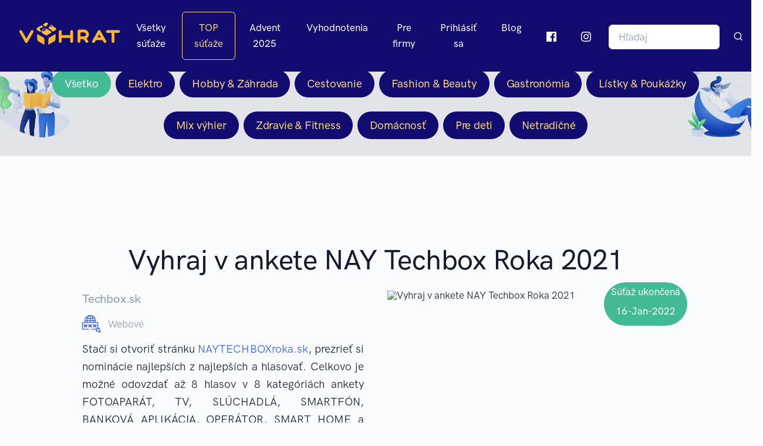

--- FILE ---
content_type: text/html;charset=UTF-8
request_url: https://www.vyhrat.sk/sutaze/detail-sutaze/vyhraj-v-ankete-nay-techbox-roka-2021-1
body_size: 61395
content:
<!doctype html>
<html lang="sk">

<head>
    <meta charset="utf-8">

    <title>Vyhraj v ankete NAY Techbox Roka 2021 | Vyhraj Skvelé Ceny | Vyhrat.sk</title>

    <meta name="viewport" content="width=device-width, initial-scale=1.0">
    <meta name="robots" content="index,follow">

    <meta property="og:type" content="website">
    <meta property="og:url" content="https://www.vyhrat.sk/sutaze/detail-sutaze/vyhraj-v-ankete-nay-techbox-roka-2021-1">
    <meta property="og:image" content="https://www.vyhrat.sk/uploads/1638364111973.jpg">
    <meta property="og:image:width" content="1200">
    <meta property="og:image:height" content="630">
    <meta property="og:locale" content="sk_SK">
    <meta property="og:site_name" content="Vyhrat.sk">
    <meta property="og:title" content="Vyhraj v ankete NAY Techbox Roka 2021 | Zapoj sa a vyhraj | Vyhrat.sk">
    <meta property="og:description"
        content="Zapoj sa do súťaže Vyhraj v ankete NAY Techbox Roka 2021 a vyhraj skvelé ceny! Všetky informácie, pravidlá a podmienky súťaže nájdeš na Vyhrat.sk.">

    <meta name="description"
        content="Súťaž Vyhraj v ankete NAY Techbox Roka 2021 - Všetky informácie, ako sa zapojiť, pravidlá súťaže a termín ukončenia. Zapoj sa ešte dnes a vyhraj s Vyhrat.sk!">

    <!-- Schema.org markup for competitions -->
    <script type="application/ld+json">
        {
          "@context": "https://schema.org",
          "@type": "Event",
          "name": "Vyhraj v ankete NAY Techbox Roka 2021",
          "description": "Sta\u010D\u00ED si otvori\u0165 str\u00E1nku <a href=\"https:\/\/techboxroka.techbox.sk\/\" target=\"_blank\">NAYTECHBOXroka.sk<\/a>, prezrie\u0165 si nomin\u00E1cie najlep\u0161\u00EDch z najlep\u0161\u00EDch a hlasova\u0165. Celkovo je mo\u017En\u00E9 odovzda\u0165 a\u017E 8 hlasov v 8 kateg\u00F3ri\u00E1ch ankety FOTOAPAR\u00C1T, TV, SL\u00DACHADL\u00C1, SMARTF\u00D3N, BANKOV\u00C1 APLIK\u00C1CIA, OPER\u00C1TOR, SMART HOME a INOV\u00C1CIA.",
          "image": "https:\/\/www.vyhrat.sk\/uploads\/1638364111973.jpg",
          "url": "https:\/\/www.vyhrat.sk\/sutaze\/detail-sutaze\/vyhraj-v-ankete-nay-techbox-roka-2021-1",
          "startDate": "2021-12-04T00:00:00.000+00:00",
          "endDate": "2022-01-16T23:59:59.000+00:00",
          "eventAttendanceMode": "https://schema.org/OnlineEventAttendanceMode",
          "eventStatus": "https://schema.org/EventScheduled",
          "location": {
            "@type": "VirtualLocation",
            "url": "https:\/\/www.vyhrat.sk\/sutaze\/detail-sutaze\/vyhraj-v-ankete-nay-techbox-roka-2021-1"
          },
          "offers": {
            "@type": "Offer",
            "price": "0",
            "priceCurrency": "EUR",
            "availability": "https://schema.org/InStock",
            "url": "https:\/\/www.vyhrat.sk\/sutaze\/detail-sutaze\/vyhraj-v-ankete-nay-techbox-roka-2021-1",
            "validFrom": "2021-12-04T00:00:00.000+00:00"
          },
          "performer": {
            "@type": "Organization",
            "name": "Vyhrat.sk",
            "url": "https://www.vyhrat.sk/"
          },
          "organizer": {
            "@type": "Organization",
            "name": "Vyhrat.sk",
            "url": "https://www.vyhrat.sk/"
          }
        }
        </script>




    <link rel='stylesheet' href='/css/theme.min.css'>
    <link rel="stylesheet" href="/fonts/Feather/feather.css">
    <link rel="stylesheet" href="/libs/flickity/dist/flickity.min.css">
    <link rel="stylesheet" href="/libs/flickity-fade/flickity-fade.css">
    <link rel="stylesheet" href="/libs/aos/dist/aos.css">
    <link rel="stylesheet" href="/libs/highlightjs/styles/vs2015.css">
    <link rel="stylesheet" href="/libs/@fancyapps/fancybox/dist/jquery.fancybox.min.css">
    <link href="/css/countdown.css" rel="stylesheet">
    <link rel="stylesheet" href="/fontawesome/css/all.min.css">
    <link rel="icon" href='/images/symbol.png' type="image/png">
    <link rel="canonical" href="https://www.vyhrat.sk/sutaze/detail-sutaze/vyhraj-v-ankete-nay-techbox-roka-2021-1">

    <!-- cookiealert styles -->
    <script type="text/javascript" charset="UTF-8"
        src="//cdn.cookie-script.com/s/269b7e22fd6bb6fc670f0321677add6d.js"></script>

    <script data-ad-client="ca-pub-7454472414528833" async
        src="https://pagead2.googlesyndication.com/pagead/js/adsbygoogle.js"></script>

    <!-- Google Tag Manager -->
    <script>(function (w, d, s, l, i) {
            w[l] = w[l] || []; w[l].push({
                'gtm.start':
                    new Date().getTime(), event: 'gtm.js'
            }); var f = d.getElementsByTagName(s)[0],
                j = d.createElement(s), dl = l != 'dataLayer' ? '&l=' + l : ''; j.async = true; j.src =
                    'https://www.googletagmanager.com/gtm.js?id=' + i + dl; f.parentNode.insertBefore(j, f);
        })(window, document, 'script', 'dataLayer', 'GTM-N4MTGGB');</script>
    <!-- End Google Tag Manager -->

</head>

<body class="bg-light">

    <!-- Google Tag Manager (noscript) -->
    <noscript>
        <iframe src="https://www.googletagmanager.com/ns.html?id=GTM-N4MTGGB" height="0" width="0"
            style="display:none;visibility:hidden"></iframe>
    </noscript>
    <!-- End Google Tag Manager (noscript) -->

    <!-- navbar -->
    <div>

    <link rel="stylesheet" href="/css/navbar-top-fixed.css">
    <link rel="stylesheet" href="https://cdnjs.cloudflare.com/ajax/libs/font-awesome/4.7.0/css/font-awesome.min.css">

    <!-- navbar starts -->
    <nav class="navbar navbar-expand-lg navbar-light bg-primary fixed-top">

        <!-- Toggler -->
        <button class="navbar-toggler" type="button" data-toggle="collapse" data-target="#navbarCollapse"
            aria-controls="navbarCollapse" aria-expanded="false" aria-label="Toggle navigation">
            <span class="navbar-toggler-icon"></span>
        </button>

        <a class="navbar-brand mx-auto ml-xl-6 mb-2 " href="/domov">
            <img src="/images/logo.png" style="z-index: 999;" alt="vyhrat logo">
        </a>

        

        <!-- Collapse --->
        <div class="collapse navbar-collapse" id="navbarCollapse">

            <!-- Toggler -->
            <button class="navbar-toggler" type="button" data-toggle="collapse" data-target="#navbarCollapse"
                aria-controls="navbarCollapse" aria-expanded="false" aria-label="Toggle navigation">
                <i class="fe fe-x" style="color: white"></i>
            </button>

            <ul class="navbar-nav mx-xl-auto">

                <li class="nav-item py-2 py-md-0">
                    <a class="navbar-btn btn text-white lift rounded" href="/sutaze"
                        id="vsetky_sutaze_navbar">Všetky súťaže</a>
                </li>

                <li class="nav-item py-md-0">
                    <a class="navbar-btn btn btn-outline-warning lift rounded" href="/sutaze/top-sutaze"
                        id="top_sutaze_navbar">TOP súťaže</a>
                </li>

                <li class="nav-item py-2 py-md-0">
                    <a class="navbar-btn btn text-white lift rounded" href="/advent-2025"
                        id="advent_2025_navbar">Advent 2025</a>
                </li>

                <!-- vyhodnotenia -->
                <li class="nav-item py-2 py-md-0">
                    <a class="navbar-btn btn text-center text-white lift rounded"
                        href="/vyhodnotenie-sutazi-vyhercovia" id="vyhercovia_navbar">Vyhodnotenia</a>
                </li>

                <!-- o nas
                        <li class="nav-item py-2 py-md-0 d-none d-sm-none d-md-none d-lg-block">
                            <a class="navbar-btn btn text-white lift rounded" th:href="@{'/onas'}" id="o_nas_navbar">O nás</a>
                        </li> -->

                <!--pre firmy -->
                <div>
                    <li class="nav-item py-2 py-md-0">
                        <a class="navbar-btn btn text-white lift rounded" href="/pre-firmy"
                            id="pre_firmy_navbar">Pre firmy</a>
                    </li>
                </div>


                

                

                

                

                <div>
                    <li class="nav-item py-2 py-md-0">
                        <a class="navbar-btn btn text-white lift rounded" data-toggle="modal" data-target="#logovanie"
                            id="prihlasit_navbar">Prihlásiť sa</a>
                    </li>
                </div>

                <!-- blog -->
                <li class="nav-item py-2 py-md-0">
                    <a class="navbar-btn btn text-center text-white lift rounded" href="/blog"
                        id="Blog">Blog</a>
                </li>

                <!-- registracia
                        <div sec:authorize="isAnonymous()">
                            <li class="nav-item py-2 py-md-0">
                                <a class="navbar-btn btn text-white lift rounded " th:href="@{'/registracia'}" id="registracia_navbar">Registrácia</a>
                            </li>
                        </div> -->

                


                
            </ul>

            <!-- link-->

            <a class="navbar-btn btn d-none d-sm-none d-md-none d-lg-block" href="https://www.facebook.com/vyhratsk/"
                target="_blank"><img src="/images/icons/social/facebook.svg" class="list-social-icon"
                    alt="facebook"></a>
            <a class="navbar-btn btn d-none d-sm-none d-md-none d-lg-block" href="https://www.instagram.com/vyhratsk/"
                target="_blank"><img src="/images/icons/social/instagram.svg" class="list-social-icon"
                    alt="instagram"></a>
        </div> <!-- Collapse -->

        <div>
            <div class="d-lg-none d-xl-none">
                <a class="navbar-btn btn d-lg-none d-xl-none" href="https://www.facebook.com/vyhratsk/"
                    target="_blank"><img src="/images/icons/social/facebook.svg" class="list-social-icon"
                        alt="facebook"></a>
            </div>
        </div>

        <div>
            <div class="d-lg-none d-xl-none">
                <a class="navbar-btn btn d-lg-none d-xl-none" href="https://www.instagram.com/vyhratsk/"
                    target="_blank"><img src="/images/icons/social/instagram.svg" class="list-social-icon"
                        alt="instagram"></a>
            </div>
        </div>

        <form class="form-inline row justify-content-center mx-auto mb-0" action="/sutaze/hladat">
            <input name="text" class="form-control form-control-sm mt-1 mx-auto w-auto w-md-75" type="text"
                placeholder="Hľadaj" aria-label="Search">
            <button type="submit" class="btn btn-success btn-rounded-circle bg-primary">
                <i class="fe fe-search"></i>
            </button>
        </form>
    </nav>

    <!-- Modal Prihlasenie-->
    <div class="modal fade" id="logovanie" tabindex="-1" role="dialog" aria-labelledby="modalSigninHorizontalTitle"
        aria-hidden="true">
        <div class="modal-dialog modal-lg modal-dialog-centered" role="document">
            <div class="modal-content">
                <div class="card card-row">
                    <div class="row no-gutters justify-content-center">
                        <div class="col-12 col-lg-6 bg-cover card-img-left d-none d-sm-block"
                            style="background-image: url(/images/Feature1.png);">

                            <!-- Image (placeholder) -->
                            <img src="/images/Feature1.png" alt="prihlasenie" class="img-fluid d-lg-none invisible">

                            <!-- Shape -->
                            <div class="shape shape-right shape-fluid-y svg-shim text-white d-none d-md-block">
                                <svg viewBox="0 0 112 690" fill="none" xmlns="http://www.w3.org/2000/svg">
                                    <path d="M116 0H51V172C76 384 0 517 0 517V690H116V0Z" fill="currentColor" />
                                </svg>
                            </div>

                        </div>
                        <div class="col-12 col-lg-6">
                            <div class="card-body">

                                <!-- Close -->
                                <button type="button" class="modal-close close" data-dismiss="modal" aria-label="Close">
                                    <span aria-hidden="true">×</span>
                                </button>

                                <!-- Text -->
                                <h2 class="mb-4 font-weight-bold text-center">
                                    Prihlás sa a <a class="text-warning">VYHRAJ</a>
                                </h2>

                                <p class="mb-1 text-muted text-center">
                                    Kto nesúťaží, ten nevyhrá.
                                </p>

                                <!-- Form main-->
                                <form class="mb-0" action="/prihlasenie" method="post">

                                    <!-- Email -->
                                    <div class="form-group">
                                        <input class="form-control" id="email" type="email" name="email"
                                            placeholder="Zadaj email" title="Zadaj emailovú adresu v správnom formáte"
                                            pattern="[a-z0-9._%+-]+@[a-z0-9.-]+\.[a-z]{2,4}$" maxlength="254" required>
                                    </div>

                                    <!-- Password -->
                                    <div class="form-group">
                                        <input class="form-control" id="password" name="password"
                                            placeholder="Zadaj správne heslo" title="Zadaj heslo" required
                                            pattern="(?=.*\d)(?=.*[a-z])(?=.*[A-Z]).{8,}" type="password"
                                            maxlength="254">
                                    </div>

                                    

                                    <button class="btn btn-block btn-primary" type="submit">
                                        Prihlásiť sa
                                    </button>
                                </form>

                                <!-- Form fb-->
                                <!-- <form action="/signin/facebook" method="POST">
                                    <button class="btn btn-block py-1">
                                        <input name="scope" type="hidden" value="public_profile,email"/>
                                        <button class="btn btn-facebook btn-social btn-block text-center" type="submit">
                                            <i class="fa fa-facebook" style="font-size:36px; padding-top: 10px; color: #ffffff;"></i>
                                            Prihlásiť sa cez Facebook
                                        </button>
                                    </button>
                                </form> -->

                                <!-- registracia -->
                                <div class="mt-4">
                                    <a class="btn btn-block btn-warning" href="/registracia">
                                        <span class="font-weight-bold" style="color:#120c71;"
                                            id="presmerovanie_registriacie_prihlasenie">Registrovať sa</span>
                                    </a>
                                </div>



                                <form method="post" action="/obnovenie_hesla">
                                    <p>
                                        <a class="btn btn-block btn-outline-warning mt-4" data-toggle="collapse"
                                            href="#collapseExample" role="button" aria-expanded="false"
                                            aria-controls="collapseExample">
                                            <span class="text-primary">Zabudol si heslo?</span>
                                        </a>
                                    </p>
                                    <div class="collapse" id="collapseExample">
                                        <!-- Email -->
                                        <div class="form-group">
                                            <input class="form-control" name="email" type="email"
                                                placeholder="Zadaj emailovu adresu na reset hesla"
                                                pattern="[a-z0-9._%+-]+@[a-z0-9.-]+\.[a-z]{2,4}$" required>
                                        </div>
                                        <!-- Submit -->
                                        <button class="btn btn-block btn-primary" data-toggle="button"
                                            type="submit">Reset hesla</button>
                                    </div>
                                </form>
                            </div>
                        </div>
                    </div> <!-- / .row -->
                </div>
            </div>
        </div>
    </div>
</div>

    <div class="modal fade" id="myModal" tabindex="-1" role="dialog" aria-labelledby="myModal" aria-hidden="true">
        <div class="modal-dialog modal-lg modal-dialog-centered" role="document">
            <div class="modal-content">
                <!-- Close button-->
                <button type="button" class="modal-close close" data-dismiss="modal" aria-label="Close">
                    <span aria-hidden="true" style="color: black;">×</span>
                </button>

                <div class="modal-body text-center bg-success">
                    <h2 class="text-center font-weight-bold mx-auto text-white">Ďakujeme!</h2><br>
                    
                </div>
                <div class="modal-footer text-center bg-success" style="justify-content: center;">
                    <div class="h3 font-weight-bold mt-1 text-white">Presmerovať na stránku súťaže</div>
                    <button class="btn btn-warning btn-sm font-weight-bold ml-3" data-dismiss="modal"
                        data-url="https://techbox.dennikn.sk/hlasujte-a-vyhrajte-6-mega-cien-v-ankete-nay-techbox-roka-2021"
                        onclick="window.open(this.getAttribute('data-url'))">Presmerovať</button>
                </div>
            </div>
        </div>
    </div>

    <section
        class="py-4 bg-light border-bottom border-gray-300 bg-between overlay overlay-black overlay-10 d-none d-sm-none d-md-block"
        style="background-image: url(/images/illustrations/illustration-1-cropped.png), url(/images/illustrations/illustration-3-cropped.png);">
        <div class="container-fluid">

            <div class="row justify-content-center align-item-center mt-md-6 mt-xl-5">
                <div class="col-11">
                    <div class="row justify-content-center">
                        <!-- Badges -->
                        <a class="btn btn-pill badge-success btn-sm mx-1 my-3 mb-0" href="/sutaze">
                            <span class="h4 font-weight-bold mx-1">Všetko</span>
                        </a>

                        <!-- Badges -->
                        <a class="btn btn-pill badge-primary bg-primary text-warning btn-sm mx-1 my-3"
                            href="/sutaze/kategoria/elektro">
                            <span class="h4 font-weight-bold mx-1 mb-0">Elektro</span>
                        </a><a class="btn btn-pill badge-primary bg-primary text-warning btn-sm mx-1 my-3"
                            href="/sutaze/kategoria/hobby--zahrada">
                            <span class="h4 font-weight-bold mx-1 mb-0">Hobby &amp; Záhrada</span>
                        </a><a class="btn btn-pill badge-primary bg-primary text-warning btn-sm mx-1 my-3"
                            href="/sutaze/kategoria/cestovanie">
                            <span class="h4 font-weight-bold mx-1 mb-0">Cestovanie</span>
                        </a><a class="btn btn-pill badge-primary bg-primary text-warning btn-sm mx-1 my-3"
                            href="/sutaze/kategoria/fashion--beauty">
                            <span class="h4 font-weight-bold mx-1 mb-0">Fashion &amp; Beauty</span>
                        </a><a class="btn btn-pill badge-primary bg-primary text-warning btn-sm mx-1 my-3"
                            href="/sutaze/kategoria/gastronomia">
                            <span class="h4 font-weight-bold mx-1 mb-0">Gastronómia</span>
                        </a><a class="btn btn-pill badge-primary bg-primary text-warning btn-sm mx-1 my-3"
                            href="/sutaze/kategoria/listky--poukazky-">
                            <span class="h4 font-weight-bold mx-1 mb-0">Lístky &amp; Poukážky </span>
                        </a><a class="btn btn-pill badge-primary bg-primary text-warning btn-sm mx-1 my-3"
                            href="/sutaze/kategoria/mix-vyhier">
                            <span class="h4 font-weight-bold mx-1 mb-0">Mix výhier</span>
                        </a><a class="btn btn-pill badge-primary bg-primary text-warning btn-sm mx-1 my-3"
                            href="/sutaze/kategoria/zdravie--fitness">
                            <span class="h4 font-weight-bold mx-1 mb-0">Zdravie &amp; Fitness</span>
                        </a><a class="btn btn-pill badge-primary bg-primary text-warning btn-sm mx-1 my-3"
                            href="/sutaze/kategoria/domacnost">
                            <span class="h4 font-weight-bold mx-1 mb-0">Domácnosť</span>
                        </a><a class="btn btn-pill badge-primary bg-primary text-warning btn-sm mx-1 my-3"
                            href="/sutaze/kategoria/pre-deti">
                            <span class="h4 font-weight-bold mx-1 mb-0">Pre deti</span>
                        </a><a class="btn btn-pill badge-primary bg-primary text-warning btn-sm mx-1 my-3"
                            href="/sutaze/kategoria/netradicne">
                            <span class="h4 font-weight-bold mx-1 mb-0">Netradičné</span>
                        </a>
                    </div>
                </div>
            </div>

        </div>
    </section>

    <!--
<div class="row justify-content-center py-2 d-none d-sm-none d-md-block">
    <div style="display:block; text-align: center;">
        <script type="text/javascript" src="https://login.dognet.sk/scripts/fb27g82d?a_aid=61b34bed2ecbb&amp;a_bid=35f862f4"></script>
    </div>
</div>

<div class="row justify-content-center py-2 mt-8 d-md-none d-lg-none d-xl-none">
    <div style="display:block; text-align: center;">
        <script type="text/javascript" src="https://login.dognet.sk/scripts/fb27g82d?a_aid=61b34bed2ecbb&amp;a_bid=09a00a70"></script>
    </div>
</div>
--->

    <!-- table winner --->
    <div class="row justify-content-center py-2 d-none d-sm-none d-md-block">
        <div style="display:block; text-align: center;">
            <script async src="https://pagead2.googlesyndication.com/pagead/js/adsbygoogle.js"></script>
            <ins class="adsbygoogle" style="display:inline-block;width:750px;height:100px"
                data-ad-client="ca-pub-7454472414528833" data-ad-slot="5957491695"></ins>
            <script>(adsbygoogle = window.adsbygoogle || []).push({});</script>
        </div>
    </div>


    

    <div class="py-">
        
        <div>
            <div>
                <div>
    <section class="py-4 bg-light">
        <div class="container">

            <!-- competition name -->
            <h1 class="font-weight-bold display-3 text-center py-4 py-md-2">Vyhraj v ankete NAY Techbox Roka 2021</h1>

            <div class="row align-items-start justify-content-center mb-3">
                <div class="col-11 col-md-6 order-md-2">
                    <div class="w-lg-100 mb-6 mb-md-0">
                        
                        <div>
                            <span class="badge badge-success badge-pill badge-float badge-float-outside-top mr-3 mr-sm-0">
                                <h5 class="font-weight-bold">Súťaž ukončená</h5>
                                <h5 class="font-weight-bold">16-Jan-2022</h5>
                                <!--h5 class="font-weight-bold" th:text="${#calendars.format(competition.endDate,'dd-MMM-yyyy')}"/-->
                            </span>
                        </div>

                        

                        <!-- Image -->
                        <img class="figure-img img-fluid rounded lift lift-lg img-responsive" src="/uploads/1638364111973.jpg" alt="Vyhraj v ankete NAY Techbox Roka 2021">

                    </div>
                </div>

                <div class="col-11 col-md-6 order-md-1">

                    <!-- competition company -->
                    <h2 class="mb-2 display-6 text-muted font-weight-bold">Techbox.sk</h2>

                    <!-- icon v karte + nazov social  -->
                    <div class="row align-items-center justify-content-start">
                        <span class="badge ml-2">
                            <div class="d-none d-sm-none d-md-block">
                                <a href="/sutaze/zdroj/webove-sutaze">
                                    <img src="/images/icons/domain.png" alt="social">
                                </a>
                            </div>

                            <div class="d-md-none d-lg-none d-xl-none">
                                <a href="/sutaze/zdroj/webove-sutaze?mobile=1">
                                    <img src="/images/icons/domain.png" alt="social">
                                </a>
                            </div>
                        </span>

                        <h5 class="mb-0 text-muted">Webové</h5>

                    </div>

                    <!-- Text -->
                    <p class="font-size-lg mt-2 mb-6 text-justify">Stačí si otvoriť stránku <a href="https://techboxroka.techbox.sk/" target="_blank">NAYTECHBOXroka.sk</a>, prezrieť si nominácie najlepších z najlepších a hlasovať. Celkovo je možné odovzdať až 8 hlasov v 8 kategóriách ankety FOTOAPARÁT, TV, SLÚCHADLÁ, SMARTFÓN, BANKOVÁ APLIKÁCIA, OPERÁTOR, SMART HOME a INOVÁCIA.</p>

                    <p class="font-size-lg mt-2 text-justify"><strong>V prípade, že si želáte dostávať informácie o vyžrebovaných výhercoch zo súťaží, do ktorých ste sa zapojili, nastavte si túto možnosť v notifikáciach: <a href="http://bit.ly/2YeqIJZ">TU</a></strong></p>
                    <p class="font-size-lg mb-6 text-justify"><strong>Nastavte si notifikáciu: "Keď je súťaž vyhodnotená" na ON a stlačte tlačidlo POTVRĎ.</strong></p>

                    
                    <!-- button-->
                    <div class="mt-3">

                        <!-- link na vyhodnotenu sutaz -->
                        <div>
                            <a data-url1="https://techboxroka.techbox.sk/index.php" class="btn btn-success btn-block btn-sm mb-3 font-weight-bold" onclick="window.open(this.getAttribute('data-url1'))">
                                <h3 class="font-weight-bold text-white">Klikni a pozri si vyhodnotenie!</h3>
                            </a>
                        </div>

                        <div>

                            
                            
                        </div>

                        

                    </div>
                    
                </div>
            </div> <!-- / .row -->
        </div> <!-- / .container -->
    </section>
</div>
            </div>

            
        </div>

        <!-- table winner
    <th:block th:if="${competition != null and competition.ourCompetition and ourCompetitionScoreList != null and ourCompetitionScoreList.size() > 0}">
        <div class="container-fluid">

            <div class="row justify-content-center">
                <div class="col-12 col-md-8 col-lg-5">
                    <div class="card bg-dark">
                        <div class="card-body">
                            <table class="table table-sm bg-dark text-white rounded d-sm-none d-lg-none d-xl-none">
                                <thead>
                                <tr>
                                    <th>#</th>
                                    <th>Meno</th>
                                    <th>Prvá cena</th>
                                </tr>
                                </thead>

                                <tbody>
                                <tr class="rounded lift" th:each="winnersScore: ${ourCompetitionScoreList}" th:class="${currentUser != null && currentUser.id == winnersScore.user.id}? 'bg-warning text-primary' : ''">
                                    <div th:if="${winnersScore.user.username.indexOf('@') > -1}">
                                        <td th:text="${winnersScoreStat.count}"></td>
                                        <td th:text="${#strings.substring(winnersScore.user.username,0,winnersScore.user.username.indexOf('@'))}"></td>
                                        <td th:text="${winnersScore.firstWinn ? 'X' : ''}"></td>
                                        <td th:text="${winnersScore.secondWinn ? 'X' : ''}"></td>
                                    </div>
                                    <div th:unless="${winnersScore.user.username.indexOf('@') > -1}">
                                        <td th:text="${winnersScore.user.username}"></td>
                                        <td th:text="${winnersScore.firstWinn ? 'X' : ''}"></td>
                                        <td th:text="${winnersScore.secondWinn ? 'X' : ''}"></td>
                                    </div>
                                </tr>
                                </tbody>
                            </table>

                            <table class="table bg-dark text-white rounded d-none d-sm-none d-sm-block">
                                <thead>
                                <tr>
                                    <th>#</th>
                                    <th>Meno</th>
                                    <th>Prva cena</th>
                                    <th>Druha cena</th>
                                </tr>
                                </thead>

                                <tbody>
                                <tr class="rounded lift" th:each="winnersScore: ${ourCompetitionScoreList}" th:class="${currentUser != null && currentUser.id == winnersScore.user.id}? 'bg-warning text-primary' : ''">
                                    <div th:if="${winnersScore.user.username.indexOf('@') > -1}">
                                        <td th:text="${winnersScoreStat.count}"></td>
                                        <td th:text="${#strings.substring(winnersScore.user.username,0,winnersScore.user.username.indexOf('@'))}"></td>
                                        <td th:text="${winnersScore.firstWinn ? 'X' : ''}"></td>
                                        <td th:text="${winnersScore.secondWinn ? 'X' : ''}"></td>
                                    </div>
                                    <div th:unless="${winnersScore.user.username.indexOf('@') > -1}">
                                        <td th:text="${winnersScoreStat.count}"></td>
                                        <td th:text="${winnersScore.user.username}"></td>
                                        <td th:text="${winnersScore.firstWinn ? 'X' : ''}"></td>
                                        <td th:text="${winnersScore.secondWinn ? 'X' : ''}"></td>
                                    </div>
                                </tr>
                                </tbody>
                            </table>
                        </div>
                    </div>
                </div>
            </div>
        </div>
    </th:block> --->
    </div>


    <div class="py-4 d-none d-sm-none d-md-block">
        <div class="row justify-content-center">
            <div class="col-6">
                <div style="display:block; text-align: center;">
                    <ins class="adsbygoogle" style="display:block" data-ad-client="ca-pub-7454472414528833"
                        data-ad-slot="8702178377" data-ad-format="auto" data-full-width-responsive="true"></ins>
                    <script>(adsbygoogle = window.adsbygoogle || []).push({});</script>
                </div>
            </div>


            <div class="col-6">
                <div style="display:block; text-align: center;">
                    <ins class="adsbygoogle" style="display:block" data-ad-client="ca-pub-7454472414528833"
                        data-ad-slot="8702178377" data-ad-format="auto" data-full-width-responsive="true"></ins>
                    <script>(adsbygoogle = window.adsbygoogle || []).push({});</script>
                </div>
            </div>
        </div>
    </div>

    <div class="row justify-content-center py-2 d-md-none d-xl-none d-lg-block">
        <div class="col-10">
            <div style="display:block; text-align: center;">
                <ins class="adsbygoogle" style="display:block" data-ad-client="ca-pub-7454472414528833"
                    data-ad-slot="8702178377" data-ad-format="auto" data-full-width-responsive="true"></ins>
                <script>(adsbygoogle = window.adsbygoogle || []).push({});</script>
            </div>
        </div>
    </div>

    <!-- TOP competition -->
    <section data-jarallax data-speed=".8" class="py-6 overlay overlay-black overlay-80"
        style="background-image: url(/images/header02.png)">
        <div class="container-fluid">
            <div class="row justify-content-center">
                <div class="col-12">

                    <!-- Heading -->
                    <div class="col-12 text-center mb-3" data-aos="fade-up">
                        <h4 class="display-4 font-weight-bold text-white" style="color:#120c71;">
                            Mohlo by vás zaujímať
                        </h4>
                    </div>

                    <!-- the list of 3 competitions from the same category -->
                    <div class="row justify-content-center">
                        <div class="col-12 col-sm-7 col-lg-4 col-xl-3 mt-2" data-aos="zoom-in">
                            <!-- Card -->
                            <div>
    <div class="card shadow mb-7" href="#M82811981">

        <div>
    <div class="modal fade" id="adultCheckDetailLocal82811981" tabindex="10000000" role="dialog" data-backdrop="false">

        

        <div>
            <div>
    <div class="modal-dialog modal-sm fixed-bottom" role="document">
        <div class="modal-content" >
            <div class="modal-header bg-danger">
                <h3 class="alert-heading">Táto súťaž je len pre registrovaných užívateľov nad 18 rokov</h3>
            </div>
            <div class="modal-footer bg-danger">
                
                
                <a type="button" class="btn btn-warning btn-sm font-weight-bold" href="/prihlasenie">Rozumiem</a>
                
            </div>
        </div>
    </div>
</div>
        </div>
    </div>
</div>
        <div>
    <div class="modal fade" id="adultCheckAssignLocal82811981" tabindex="10000001" role="dialog" data-backdrop="false">

            

            <div>
                <div>
    <div class="modal-dialog modal-sm fixed-bottom" role="document">
        <div class="modal-content" >
            <div class="modal-header bg-danger">
                <h3 class="alert-heading">Táto súťaž je len pre registrovaných užívateľov nad 18 rokov</h3>
            </div>
            <div class="modal-footer bg-danger">
                
                
                <a type="button" class="btn btn-warning btn-sm font-weight-bold" href="/prihlasenie">Rozumiem</a>
                
            </div>
        </div>
    </div>
</div>
            </div>
        </div>
</div>
        <div>
    
        
    
</div>


        

            <a href="/sutaze/detail-sutaze/premocenym-topankam-odzvonilo-vyhrajte-orava-sw--1" class="card-zoom">

        
        

            <div>
                <span class="badge badge-warning badge-pill badge-float badge-float-outside-top">
                    <h5 class="font-weight-bold mb-0 mt-1">Koniec súťaže</h5>
                    <h5 class="font-weight-bold">o 3 dni</h5>
                </span>
            </div>
            

            
            <img class="card-img card-zoom" src="/uploads/1768844924937.jpg" alt="Premočeným topánkam odzvonilo! Vyhrajte Orava SW-">

        </a>

        <div class="card-body">

            <div class="shape shape-bottom-100 shape-fluid-x svg-shim text-white">
                <svg viewBox="0 0 2880 48" fill="none" xmlns="http://www.w3.org/2000/svg">
                    <path d="M0 48H1437.5H2880V0H2160C1442.5 52 720 0 720 0H0V48Z" fill="currentColor"/>
                </svg>
            </div>

            <span class="badge badge-float badge-float-outside mt-1">

                <div class="d-none d-sm-none d-md-block">
                    <a href="/sutaze/zdroj/webove-sutaze">
                        <img src="/images/icons/domain.png" alt="social">
                    </a>
                </div>
                <div class="d-md-none d-lg-none d-xl-none">
                    <a href="/sutaze/zdroj/webove-sutaze?mobile=1">
                        <img src="/images/icons/domain.png" alt="social">
                    </a>
                </div>
            </span>

            <!-- Preheading -->
            <h2 class="display-6 card-title text-uppercase font-weight-bold tex-center">Premočeným topánkam odzvonilo! Vyhrajte Orava SW-</h2>

            <!-- Heading -->
            <h3 class="display-7 mb-0 text-muted"> </h3>

            <div  class="d-flex justify-content-center mt-3">

                
                    
                    
                    
                            <a href="/sutaze/detail-anonym?idsutaze=82811981" onclick="var d = new Date(); d.setTime(d.getTime() + (60 * 1000)); document.cookie = &#39;redirectMyUrl=/sutaze/assign?idsutaze=&#39; + 82811981 + &#39;;path=/;expires = &#39;+d.toUTCString()+&#39;;&#39;;">
                    
                

                



                <div>
                    
                    <button class="btn btn-primary btn-sm font-weight-bold" href="/sutaze/detail-anonym?idsutaze=82811981" data-url="https://www.femme.sk/index.php/sutaz/item/24455-premocenym-topankam-odzvonilo-vyhrajte-orava-sw-470" onclick="window.open(this.getAttribute('data-url'))">
                        Chcem vyhrať
                    </button>
                </div>
                
                
                
                    
                
                </a>
                
                

                    <a href="/sutaze/detail-sutaze/premocenym-topankam-odzvonilo-vyhrajte-orava-sw--1">
                        <!--a th:href="${'/sutaze/detail-sutaze/' + competition.id + '/' + competition.urlName}"-->
                        <!--a th:href="${'/sutaze/detail-sutaze?' + competition.urlName + '&idsutaze=' + competition.id}"-->
                
                    <button class="btn btn-warning btn-sm ml-3 font-weight-bold">
                        Pozri súťaž
                    </button>
                </a>
            </div>
        </div>
    </div>

</div>

                        </div>
                        <div class="col-12 col-sm-7 col-lg-4 col-xl-3 mt-2" data-aos="zoom-in">
                            <!-- Card -->
                            <div>
    <div class="card shadow mb-7" href="#M82424412">

        <div>
    <div class="modal fade" id="adultCheckDetailLocal82424412" tabindex="10000000" role="dialog" data-backdrop="false">

        

        <div>
            <div>
    <div class="modal-dialog modal-sm fixed-bottom" role="document">
        <div class="modal-content" >
            <div class="modal-header bg-danger">
                <h3 class="alert-heading">Táto súťaž je len pre registrovaných užívateľov nad 18 rokov</h3>
            </div>
            <div class="modal-footer bg-danger">
                
                
                <a type="button" class="btn btn-warning btn-sm font-weight-bold" href="/prihlasenie">Rozumiem</a>
                
            </div>
        </div>
    </div>
</div>
        </div>
    </div>
</div>
        <div>
    <div class="modal fade" id="adultCheckAssignLocal82424412" tabindex="10000001" role="dialog" data-backdrop="false">

            

            <div>
                <div>
    <div class="modal-dialog modal-sm fixed-bottom" role="document">
        <div class="modal-content" >
            <div class="modal-header bg-danger">
                <h3 class="alert-heading">Táto súťaž je len pre registrovaných užívateľov nad 18 rokov</h3>
            </div>
            <div class="modal-footer bg-danger">
                
                
                <a type="button" class="btn btn-warning btn-sm font-weight-bold" href="/prihlasenie">Rozumiem</a>
                
            </div>
        </div>
    </div>
</div>
            </div>
        </div>
</div>
        <div>
    
        
    
</div>


        

            <a href="/sutaze/detail-sutaze/sutaz-s-recykluj-a-vyhraj-na-januar-1" class="card-zoom">

        
        

            <div>
                <span class="badge badge-warning badge-pill badge-float badge-float-outside-top">
                    <h5 class="font-weight-bold mb-0 mt-1">Koniec súťaže</h5>
                    <h5 class="font-weight-bold">o 9 dní</h5>
                </span>
            </div>
            

            
            <img class="card-img card-zoom" src="/uploads/1767377706920.jpg" alt="Súťaž s Recykluj a vyhraj na január">

        </a>

        <div class="card-body">

            <div class="shape shape-bottom-100 shape-fluid-x svg-shim text-white">
                <svg viewBox="0 0 2880 48" fill="none" xmlns="http://www.w3.org/2000/svg">
                    <path d="M0 48H1437.5H2880V0H2160C1442.5 52 720 0 720 0H0V48Z" fill="currentColor"/>
                </svg>
            </div>

            <span class="badge badge-float badge-float-outside mt-1">

                <div class="d-none d-sm-none d-md-block">
                    <a href="/sutaze/zdroj/facebook-sutaze">
                        <img src="/images/icons/facebook.png" alt="social">
                    </a>
                </div>
                <div class="d-md-none d-lg-none d-xl-none">
                    <a href="/sutaze/zdroj/facebook-sutaze?mobile=1">
                        <img src="/images/icons/facebook.png" alt="social">
                    </a>
                </div>
            </span>

            <!-- Preheading -->
            <h2 class="display-6 card-title text-uppercase font-weight-bold tex-center">Súťaž s Recykluj a vyhraj na január</h2>

            <!-- Heading -->
            <h3 class="display-7 mb-0 text-muted"> </h3>

            <div  class="d-flex justify-content-center mt-3">

                
                    
                    
                    
                            <a href="/sutaze/detail-anonym?idsutaze=82424412" onclick="var d = new Date(); d.setTime(d.getTime() + (60 * 1000)); document.cookie = &#39;redirectMyUrl=/sutaze/assign?idsutaze=&#39; + 82424412 + &#39;;path=/;expires = &#39;+d.toUTCString()+&#39;;&#39;;">
                    
                

                



                <div>
                    
                    <button class="btn btn-primary btn-sm font-weight-bold" href="/sutaze/detail-anonym?idsutaze=82424412" data-url="https://www.facebook.com/photo/?fbid=1186971566891185&amp;set=a.551767430411605" onclick="window.open(this.getAttribute('data-url'))">
                        Chcem vyhrať
                    </button>
                </div>
                
                
                
                    
                
                </a>
                
                

                    <a href="/sutaze/detail-sutaze/sutaz-s-recykluj-a-vyhraj-na-januar-1">
                        <!--a th:href="${'/sutaze/detail-sutaze/' + competition.id + '/' + competition.urlName}"-->
                        <!--a th:href="${'/sutaze/detail-sutaze?' + competition.urlName + '&idsutaze=' + competition.id}"-->
                
                    <button class="btn btn-warning btn-sm ml-3 font-weight-bold">
                        Pozri súťaž
                    </button>
                </a>
            </div>
        </div>
    </div>

</div>

                        </div>
                        <div class="col-12 col-sm-7 col-lg-4 col-xl-3 mt-2" data-aos="zoom-in">
                            <!-- Card -->
                            <div>
    <div class="card shadow mb-7" href="#M82702384">

        <div>
    <div class="modal fade" id="adultCheckDetailLocal82702384" tabindex="10000000" role="dialog" data-backdrop="false">

        

        <div>
            <div>
    <div class="modal-dialog modal-sm fixed-bottom" role="document">
        <div class="modal-content" >
            <div class="modal-header bg-danger">
                <h3 class="alert-heading">Táto súťaž je len pre registrovaných užívateľov nad 18 rokov</h3>
            </div>
            <div class="modal-footer bg-danger">
                
                
                <a type="button" class="btn btn-warning btn-sm font-weight-bold" href="/prihlasenie">Rozumiem</a>
                
            </div>
        </div>
    </div>
</div>
        </div>
    </div>
</div>
        <div>
    <div class="modal fade" id="adultCheckAssignLocal82702384" tabindex="10000001" role="dialog" data-backdrop="false">

            

            <div>
                <div>
    <div class="modal-dialog modal-sm fixed-bottom" role="document">
        <div class="modal-content" >
            <div class="modal-header bg-danger">
                <h3 class="alert-heading">Táto súťaž je len pre registrovaných užívateľov nad 18 rokov</h3>
            </div>
            <div class="modal-footer bg-danger">
                
                
                <a type="button" class="btn btn-warning btn-sm font-weight-bold" href="/prihlasenie">Rozumiem</a>
                
            </div>
        </div>
    </div>
</div>
            </div>
        </div>
</div>
        <div>
    
        
    
</div>


        

            <a href="/sutaze/detail-sutaze/sutaz-o-xbox-series-s-a-dalsie-skvele-ceny-1" class="card-zoom">

        
        

            <div>
                <span class="badge badge-warning badge-pill badge-float badge-float-outside-top">
                    <h5 class="font-weight-bold mb-0 mt-1">Koniec súťaže</h5>
                    <h5 class="font-weight-bold">27-Feb-2026</h5>
                </span>
            </div>
            

            
            <img class="card-img card-zoom" src="/uploads/1768503473397.jpg" alt="Súťaž o Xbox Series S a ďalšie skvelé ceny">

        </a>

        <div class="card-body">

            <div class="shape shape-bottom-100 shape-fluid-x svg-shim text-white">
                <svg viewBox="0 0 2880 48" fill="none" xmlns="http://www.w3.org/2000/svg">
                    <path d="M0 48H1437.5H2880V0H2160C1442.5 52 720 0 720 0H0V48Z" fill="currentColor"/>
                </svg>
            </div>

            <span class="badge badge-float badge-float-outside mt-1">

                <div class="d-none d-sm-none d-md-block">
                    <a href="/sutaze/zdroj/spotrebitelske-sutaze">
                        <img src="/images/icons/shopping.png" alt="social">
                    </a>
                </div>
                <div class="d-md-none d-lg-none d-xl-none">
                    <a href="/sutaze/zdroj/spotrebitelske-sutaze?mobile=1">
                        <img src="/images/icons/shopping.png" alt="social">
                    </a>
                </div>
            </span>

            <!-- Preheading -->
            <h2 class="display-6 card-title text-uppercase font-weight-bold tex-center">Súťaž o Xbox Series S a ďalšie skvelé ceny</h2>

            <!-- Heading -->
            <h3 class="display-7 mb-0 text-muted"> </h3>

            <div  class="d-flex justify-content-center mt-3">

                
                    
                    
                    
                            <a href="/sutaze/detail-anonym?idsutaze=82702384" onclick="var d = new Date(); d.setTime(d.getTime() + (60 * 1000)); document.cookie = &#39;redirectMyUrl=/sutaze/assign?idsutaze=&#39; + 82702384 + &#39;;path=/;expires = &#39;+d.toUTCString()+&#39;;&#39;;">
                    
                

                



                <div>
                    
                    <button class="btn btn-primary btn-sm font-weight-bold" href="/sutaze/detail-anonym?idsutaze=82702384" data-url="https://www.coca-cola.com/sk/sk/offerings/fanta-xbox" onclick="window.open(this.getAttribute('data-url'))">
                        Chcem vyhrať
                    </button>
                </div>
                
                
                
                    
                
                </a>
                
                

                    <a href="/sutaze/detail-sutaze/sutaz-o-xbox-series-s-a-dalsie-skvele-ceny-1">
                        <!--a th:href="${'/sutaze/detail-sutaze/' + competition.id + '/' + competition.urlName}"-->
                        <!--a th:href="${'/sutaze/detail-sutaze?' + competition.urlName + '&idsutaze=' + competition.id}"-->
                
                    <button class="btn btn-warning btn-sm ml-3 font-weight-bold">
                        Pozri súťaž
                    </button>
                </a>
            </div>
        </div>
    </div>

</div>

                        </div>

                    </div>
                </div>
            </div> <!-- row -->
        </div> <!-- / .container -->
    </section>

    <div>

    <!-- CURVE  -->
    <div class="position-relative">
        <div class="shape shape-bottom shape-fluid-x svg-shim text-gray-200">
            <svg viewBox="0 0 2880 48" fill="none" xmlns="http://www.w3.org/2000/svg">
                <path d="M0 48H1437.5H2880V0H2160C1442.5 52 720 0 720 0H0V48Z" fill="currentColor"/>
            </svg>
        </div>
    </div>

    <!-- FOOTER -->
    <footer class="py-8 bg-gray-200">
        <div class="container">
            <div class="row justify-content-center">

                <!-- START Bootstrap-Cookie-Alert
                <div class="alert text-center cookiealert" role="alert">
                    Tento web používa súbory cookie. Ďalším prechádzaním tohto webu vyjadrujete súhlas s ich používaním.  <a data-toggle="modal" href="#cookiesModal" >Viac informácií tu.</a>

                    <button type="button" class="btn btn-primary btn-sm acceptcookies" aria-label="Close">
                        Súhlasím
                    </button>
                </div>
                END Bootstrap-Cookie-Alert -->

                <div class="col-12 col-md-4">

                    <!-- Brand -->
                    <img src="/images/logo.png" alt="..." class="footer-brand img-fluid mb-2">

                        <!-- Social -->
                        <ul class="list-unstyled list-inline list-social mb-6 mb-md-0">
                            <li class="list-inline-item list-social-item mr-3">
                                <a href="https://www.instagram.com/vyhratsk/" target="_blank" class="text-decoration-none">
                                    <img src="/images/icons/social/instagram_silver.svg" class="list-social-icon" alt="...">
                                </a>
                            </li>
                            <li class="list-inline-item list-social-item mr-3">
                                <a href="https://www.facebook.com/vyhratsk/" target="_blank" class="text-decoration-none">
                                    <img src="/images/icons/social/facebook_silver.svg" class="list-social-icon" alt="...">
                                </a>
                            </li>
                        </ul>

                        <ul class="list-unstyled text-muted mt-3 mb-6 mb-md-8 mb-lg-0">
                            <li class="mb-3">
                                <a href="/onas#onas" class="text-reset">
                                    O nás
                                </a>
                            </li>

                            <li class="mb-3">
                                <a href="/onas#napisnam" class="text-reset">
                                    Kontakt
                                </a>
                            </li>

                            <li class="mb-3">
                                <a href="/domov#newsletter_formular" class="text-reset">
                                    Newsletter
                                </a>
                            </li>
                        </ul>

                </div>

                <div class="col-6 col-md-4 col-lg-3 mt-3">

                    <!-- Heading -->
                    <h3 class="font-weight-bold" style="color:#120c71;">
                       VYHRAT.sk
                    </h3>

                    <!-- List -->

                    <ul class="list-unstyled text-muted mb-6 mb-md-8 mb-lg-0">
                        <li class="mb-3">
                            <a href="/obchodne-podmienky" class="text-reset">
                                Obchodné podmienky
                            </a>
                        </li>

                        <li class="mb-3">
                            <a href="/statut-sutaze" class="text-reset">
                                Štatút našej súťaže
                            </a>
                        </li>
                        <li class="mb-3">
                            <a href="/onas#faq" class="text-reset">
                                FAQ
                            </a>
                        </li>
                        <li class="mb-3">
                            <a href="/gdpr" class="text-reset">
                                GDPR
                            </a>
                        </li>

                    </ul>

                </div>

                <div class="col-6 col-md-4 col-lg-3 mt-3">

                    <!-- Heading -->
                    <h3 class="font-weight-bold" id="pre_firmy_footer" style="color:#120c71;">
                        Pre firmy
                    </h3>

                    <!-- List -->
                    <ul class="list-unstyled text-muted mb-0">
                        <li class="mb-3">
                            <a href="/pre-firmy#objednanie_balika" class="text-reset">
                                Zverejnenie súťaže
                            </a>
                        </li>

                        <li class="mb-3">
                            <a href="/pre-firmy#statistiky" class="text-reset">
                                Naše štatistiky
                            </a>
                        </li>

                        <li class="mb-3">
                            <a href="/pre-firmy#partneri" class="text-reset">
                                Partneri
                            </a>
                        </li>

                    </ul>
                </div>
            </div> <!-- / .row -->
        </div> <!-- / .container -->
    </footer>

    <!-- Modal cookies
    <div class="modal fade" id="cookiesModal" tabindex="-1" role="dialog" aria-labelledby="modalSigninHorizontalTitle" aria-hidden="true">
        <div class="modal-dialog modal-lg modal-dialog-centered" role="document">
            <div class="modal-content">
                <div class="card card-row">
                    <div class="col-12 mx-auto">
                        <div class="card-body">

                            <button type="button" class="modal-close close" data-dismiss="modal" aria-label="Close">
                                <span aria-hidden="true">×</span>
                            </button>

                            <p class="display-3 text-uppercase">Súbory cookie</p>
                            <p>S cieľom zabezpečiť riadne fungovanie tejto webovej lokality ukladáme niekedy na vašom zariadení malé dátové súbory, tzv. cookie. Je to bežná prax väčšiny veľkých webových lokalít.</p>
                            <p class="display-3">Čo sú súbory cookie?</p>
                            <p>Súbor cookie je malý textový súbor, ktorý webová lokalita ukladá vo vašom počítači alebo mobilnom zariadení pri jej prehliadaní.
                                Vďaka tomuto súboru si webová lokalita na určitý čas uchováva informácie o vašich krokoch a preferenciách
                                (ako sú prihlasovacie meno, jazyk, veľkosť písma a iné nastavenia zobrazovania),
                                takže ich pri ďalšej návšteve lokality alebo prehliadaní jej jednotlivých stránok nemusíte opätovne uvádzať.</p>
                            <<p class="display-3">Ako používame súbory cookie?</p>
                            <p>Tieto webstránky používajú súbory cookies na zapamätanie si použivateľských nastavení, pre
                                lepšie prispôsobenie reklám záujmom návštevníkov a pre nevyhnutnú funkcionalitu webstránok.</p>
                            <p class="display-3">Ako kontrolovať súbory cookie?</p>
                            <p>Súbory cookie môžete kontrolovať alebo zmazať podľa uváženia – podrobnosti si pozrite na stránke aboutcookies.org.
                                Môžete vymazať všetky súbory cookie uložené vo svojom počítači a väčšinu prehliadačov môžete nastaviť tak, aby ste im znemožnili ich ukladanie.
                                V takomto prípade však pravdepodobne budete musieť pri každej návšteve webovej lokality manuálne upravovať niektoré nastavenia a niektoré
                                služby a funkcie nebudú fungovať.</p>
                            <p class="display-3">Ako odmietnuť používanie súborov cookie?</p>
                            <p>Používanie súborov cookie je možné nastaviť pomocou Vášho internetového prehliadača. Väčšina prehliadačov súbory cookie automaticky prijíma už vo úvodnom nastavení.</p>
                        </div>
                    </div>
                </div>
            </div>
        </div>
    </div> -->
</div>

    <!-- JAVASCRIPT -->
    <div>


    <!-- JAVASCRIPT -->

    <script src="/libs/jquery/dist/jquery.min.js"></script>
    <script src="/libs/bootstrap/dist/js/bootstrap.bundle.min.js"></script>
    <script src="/libs/aos/dist/aos.js"></script>
    <script src="/libs/smooth-scroll/dist/smooth-scroll.min.js"></script>
    <script src="/libs/countup.js/dist/countUp.min.js"></script>
    <script src="/libs/typed.js/lib/typed.min.js"></script>
    <script src="/libs/isotope-layout/dist/isotope.pkgd.min.js"></script>
    <script src="/libs/imagesloaded/imagesloaded.pkgd.min.js"></script>
    <script src="/libs/flickity/dist/flickity.pkgd.min.js"></script>
    <script src="/libs/flickity-fade/flickity-fade.js"></script>
    <script src="/libs/highlightjs/highlight.pack.min.js"></script>
    <script src="/libs/@fancyapps/fancybox/dist/jquery.fancybox.min.js"></script>

    <script src="https://cdn.jsdelivr.net/gh/Wruczek/Bootstrap-Cookie-Alert@gh-pages/cookiealert.js"></script>

    <!-- Theme JS -->
    <script src="/js/theme.min.js"></script>

    <script>
    // Get the input field
    var input = document.getElementById("enter_action");

    // Execute a function when the user releases a key on the keyboard
    input.addEventListener("keyup", function(event) {
      // Number 13 is the "Enter" key on the keyboard
      if (event.keyCode === 13) {
        // Cancel the default action, if needed
        event.preventDefault();
        // Trigger the button element with a click
        document.getElementById("enter_action-btn").click();
      }
    });
    </script>

</div>

    

    <div id="fb-root"></div>
    <script>(function (d, s, id) {
            var js, fjs = d.getElementsByTagName(s)[0];
            if (d.getElementById(id)) return;
            js = d.createElement(s); js.id = id;
            js.src = "https://connect.facebook.net/en_US/sdk.js#xfbml=1&version=v3.0";
            fjs.parentNode.insertBefore(js, fjs);
        }(document, 'script', 'facebook-jssdk'));</script>

</body>

</html>

--- FILE ---
content_type: text/html; charset=utf-8
request_url: https://www.google.com/recaptcha/api2/aframe
body_size: 182
content:
<!DOCTYPE HTML><html><head><meta http-equiv="content-type" content="text/html; charset=UTF-8"></head><body><script nonce="9gn6h7P2cLGHxYqfe2W-_g">/** Anti-fraud and anti-abuse applications only. See google.com/recaptcha */ try{var clients={'sodar':'https://pagead2.googlesyndication.com/pagead/sodar?'};window.addEventListener("message",function(a){try{if(a.source===window.parent){var b=JSON.parse(a.data);var c=clients[b['id']];if(c){var d=document.createElement('img');d.src=c+b['params']+'&rc='+(localStorage.getItem("rc::a")?sessionStorage.getItem("rc::b"):"");window.document.body.appendChild(d);sessionStorage.setItem("rc::e",parseInt(sessionStorage.getItem("rc::e")||0)+1);localStorage.setItem("rc::h",'1769064947459');}}}catch(b){}});window.parent.postMessage("_grecaptcha_ready", "*");}catch(b){}</script></body></html>

--- FILE ---
content_type: text/css
request_url: https://www.vyhrat.sk/css/theme.min.css
body_size: 342917
content:
/**
 * Custom variables followed by theme variables followed by Bootstrap variables
 * to ensure cascade of styles.
 */
/*!
 * Bootstrap v4.4.1 (https://getbootstrap.com/)
 * Copyright 2011-2019 The Bootstrap Authors
 * Copyright 2011-2019 Twitter, Inc.
 * Licensed under MIT (https://github.com/twbs/bootstrap/blob/master/LICENSE)
 */
:root {
  --blue: #007bff;
  --indigo: #6610f2;
  --purple: #6f42c1;
  --pink: #e83e8c;
  --red: #dc3545;
  --orange: #fd7e14;
  --yellow: #ffc107;
  --green: #28a745;
  --teal: #20c997;
  --cyan: #17a2b8;
  --white: #FFFFFF;
  --gray: #869AB8;
  --gray-dark: #384C74;
  --primary: #335EEA;
  --secondary: #506690;
  --success: #42BA96;
  --info: #7C69EF;
  --warning: #FAD776;
  --danger: #DF4759;
  --light: #F9FBFD;
  --dark: #1B2A4E;
  --primary-desat: #6C8AEC;
  --black: #161C2D;
  --white: #FFFFFF;
  --breakpoint-xs: 0;
  --breakpoint-sm: 576px;
  --breakpoint-md: 768px;
  --breakpoint-lg: 992px;
  --breakpoint-xl: 1200px;
  --font-family-sans-serif: -apple-system, BlinkMacSystemFont, "Segoe UI", Roboto, "Helvetica Neue", Arial, "Noto Sans", sans-serif, "Apple Color Emoji", "Segoe UI Emoji", "Segoe UI Symbol", "Noto Color Emoji";
  --font-family-monospace: SFMono-Regular, Menlo, Monaco, Consolas, "Liberation Mono", "Courier New", monospace; }

*,
*::before,
*::after {
  box-sizing: border-box; }

html {
  font-family: sans-serif;
  line-height: 1.15;
  -webkit-text-size-adjust: 100%;
  -webkit-tap-highlight-color: rgba(22, 28, 45, 0); }

article, aside, figcaption, figure, footer, header, hgroup, main, nav, section {
  display: block; }

body {
  margin: 0;
  font-family: "HKGroteskPro", serif;
  font-size: 1.0625rem;
  font-weight: 400;
  line-height: 1.6;
  color: #161C2D;
  text-align: left;
  background-color: #FFFFFF;
  overflow-x: hidden;
  }

[tabindex="-1"]:focus:not(:focus-visible) {
  outline: 0 !important; }

hr {
  box-sizing: content-box;
  height: 0;
  overflow: visible; }

h1, h2, h3, h4, h5, h6 {
  margin-top: 0;
  margin-bottom: 0.5rem; }

p {
  margin-top: 0;
  margin-bottom: 1rem; }

abbr[title],
abbr[data-original-title] {
  text-decoration: underline;
  -webkit-text-decoration: underline dotted;
          text-decoration: underline dotted;
  cursor: help;
  border-bottom: 0;
  -webkit-text-decoration-skip-ink: none;
          text-decoration-skip-ink: none; }

address {
  margin-bottom: 1rem;
  font-style: normal;
  line-height: inherit; }

ol,
ul,
dl {
  margin-top: 0;
  margin-bottom: 1rem; }

ol ol,
ul ul,
ol ul,
ul ol {
  margin-bottom: 0; }

dt {
  font-weight: 600; }

dd {
  margin-bottom: .5rem;
  margin-left: 0; }

blockquote {
  margin: 0 0 1rem; }

b,
strong {
  font-weight: bolder; }

small {
  font-size: 80%; }

sub,
sup {
  position: relative;
  font-size: 75%;
  line-height: 0;
  vertical-align: baseline; }

sub {
  bottom: -.25em; }

sup {
  top: -.5em; }

a {
  color: #335EEA;
  text-decoration: none;
  background-color: transparent; }
  a:hover {
    color: #133bbd;
    text-decoration: underline; }

a:not([href]) {
  color: inherit;
  text-decoration: none; }
  a:not([href]):hover {
    color: inherit;
    text-decoration: none; }

pre,
code,
kbd,
samp {
  font-family: SFMono-Regular, Menlo, Monaco, Consolas, "Liberation Mono", "Courier New", monospace;
  font-size: 1em; }

pre {
  margin-top: 0;
  margin-bottom: 1rem;
  overflow: auto; }

figure {
  margin: 0 0 1rem; }

img {
  vertical-align: middle;
  border-style: none; }

svg {
  overflow: hidden;
  vertical-align: middle; }

table {
  border-collapse: collapse; }

caption {
  padding-top: 1.5rem 2rem;
  padding-bottom: 1.5rem 2rem;
  color: #869AB8;
  text-align: left;
  caption-side: bottom; }

th {
  text-align: inherit; }

label {
  display: inline-block;
  margin-bottom: 0.5rem; }

button {
  border-radius: 0; }

button:focus {
  outline: 1px dotted;
  outline: 5px auto -webkit-focus-ring-color; }

input,
button,
select,
optgroup,
textarea {
  margin: 0;
  font-family: inherit;
  font-size: inherit;
  line-height: inherit; }

button,
input {
  overflow: visible; }

button,
select {
  text-transform: none; }

select {
  word-wrap: normal; }

button,
[type="button"],
[type="reset"],
[type="submit"] {
  -webkit-appearance: button; }

button:not(:disabled),
[type="button"]:not(:disabled),
[type="reset"]:not(:disabled),
[type="submit"]:not(:disabled) {
  cursor: pointer; }

button::-moz-focus-inner,
[type="button"]::-moz-focus-inner,
[type="reset"]::-moz-focus-inner,
[type="submit"]::-moz-focus-inner {
  padding: 0;
  border-style: none; }

input[type="radio"],
input[type="checkbox"] {
  box-sizing: border-box;
 /* Double-sized Checkboxes */
 -ms-transform: scale(1.5); /* IE */
 -moz-transform: scale(1.5); /* FF */
 -webkit-transform: scale(1.5); /* Safari and Chrome */
 -o-transform: scale(1.5); /* Opera */
 transform: scale(1.5);
padding: 10px;}

input[type="date"],
input[type="time"],
input[type="datetime-local"],
input[type="month"] {
  -webkit-appearance: listbox; }

textarea {
  overflow: auto;
  resize: vertical; }

fieldset {
  min-width: 0;
  padding: 0;
  margin: 0;
  border: 0; }

legend {
  display: block;
  width: 100%;
  max-width: 100%;
  padding: 0;
  margin-bottom: .5rem;
  font-size: 1.5rem;
  line-height: inherit;
  color: inherit;
  white-space: normal; }

progress {
  vertical-align: baseline; }

[type="number"]::-webkit-inner-spin-button,
[type="number"]::-webkit-outer-spin-button {
  height: auto; }

[type="search"] {
  outline-offset: -2px;
  -webkit-appearance: none; }

[type="search"]::-webkit-search-decoration {
  -webkit-appearance: none; }

::-webkit-file-upload-button {
  font: inherit;
  -webkit-appearance: button; }

output {
  display: inline-block; }

summary {
  display: list-item;
  cursor: pointer; }

template {
  display: none; }

[hidden] {
  display: none !important; }

h1, h2, h3, h4, h5, h6,
.h1, .h2, .h3, .h4, .h5, .h6 {
  margin-bottom: 0.5rem;
  font-weight: 400;
  line-height: 1; }

h1, .h1 {
  font-size: 2.3125rem; }

h2, .h2 {
  font-size: 1.9375rem; }

h3, .h3 {
  font-size: 1.3125rem; }

h4, .h4 {
  font-size: 1.1875rem; }

h5, .h5 {
  font-size: 1.0625rem; }

h6, .h6 {
  font-size: 0.80rem; }

.lead {
  font-size: 1.3125rem;
  font-weight: 400; }

.display-1 {
  font-size: 4.375rem;
  font-weight: 400;
  line-height: 1; }

.display-2 {
  font-size: 3.8125rem;
  font-weight: 400;
  line-height: 1; }

.display-3 {
  font-size: 3rem;
  font-weight: 400;
  line-height: 1; }

.display-4 {
  font-size: 2.6875rem;
  font-weight: 400;
  line-height: 1; }

.display-5 {
  font-size: 2.1875rem;
  font-weight: 400;
  line-height: 1; }

.display-6 {
  font-size: 1.2875rem;
  font-weight: 400;
  line-height: 1.45;}

.display-7 {
  font-size: 1.0rem;
  font-weight: 400;
  line-height: 1.2;}

hr {
  margin-top: 1rem;
  margin-bottom: 1rem;
  border: 0;
  border-top: 1px solid #F1F4F8; }

small,
.small {
  font-size: 88.2%;
  font-weight: 400; }

mark,
.mark {
  padding: 0.2em;
  background-color: #fcf8e3; }

.list-unstyled {
  padding-left: 0;
  list-style: none; }

.list-inline {
  padding-left: 0;
  list-style: none; }

.list-inline-item {
  display: inline-block; }
  .list-inline-item:not(:last-child) {
    margin-right: 0.5rem; }

.initialism {
  font-size: 90%;
  text-transform: uppercase; }

.blockquote {
  margin-bottom: 1rem;
  font-size: 1.25rem; }

.blockquote-footer {
  display: block;
  font-size: 0.75rem;
  color: #869AB8; }
  .blockquote-footer::before {
    content: "\2014\00A0"; }

.img-fluid {
  max-width: 100%;
  height: auto; }

.img-thumbnail {
  padding: 0.25rem;
  background-color: #FFFFFF;
  border: 1px solid #D9E2EF;
  border-radius: 0.375rem;
  box-shadow: 0 1px 2px rgba(22, 28, 45, 0.075);
  max-width: 100%;
  height: auto; }

.figure {
  display: inline-block; }

.figure-img {
  margin-bottom: 0.5rem;
  line-height: 1; }

.figure-caption {
  font-size: 88.2%;
  color: #869AB8; }

code {
  font-size: 0.8125rem;
  color: #e83e8c;
  word-wrap: break-word; }
  a > code {
    color: inherit; }

kbd {
  padding: 0.2rem 0.4rem;
  font-size: 0.8125rem;
  color: #FFFFFF;
  background-color: #1B2A4E;
  border-radius: 0.2rem;
  box-shadow: inset 0 -0.1rem 0 rgba(22, 28, 45, 0.25); }
  kbd kbd {
    padding: 0;
    font-size: 100%;
    font-weight: 600;
    box-shadow: none; }

pre {
  display: block;
  font-size: 0.8125rem;
  color: #1B2A4E; }
  pre code {
    font-size: inherit;
    color: inherit;
    word-break: normal; }

.pre-scrollable {
  max-height: 340px;
  overflow-y: scroll; }

.container {
  width: 100%;
  padding-right: 20px;
  padding-left: 20px;
  margin-right: auto;
  margin-left: auto; }
  @media (min-width: 576px) {
    .container {
      max-width: 540px; } }
  @media (min-width: 768px) {
    .container {
      max-width: 720px; } }
  @media (min-width: 992px) {
    .container {
      max-width: 960px; } }
  @media (min-width: 1200px) {
    .container {
      max-width: 1040px; } }

.container-fluid, .container-sm, .container-md, .container-lg, .container-xl {
  width: 100%;
  padding-right: 20px;
  padding-left: 20px;
  margin-right: auto;
  margin-left: auto; }

@media (min-width: 576px) {
  .container, .container-sm {
    max-width: 540px; } }

@media (min-width: 768px) {
  .container, .container-sm, .container-md {
    max-width: 720px; } }

@media (min-width: 992px) {
  .container, .container-sm, .container-md, .container-lg {
    max-width: 960px; } }

@media (min-width: 1200px) {
  .container, .container-sm, .container-md, .container-lg, .container-xl {
    max-width: 1040px; } }

.row {
  display: -webkit-box;
  display: flex;
  flex-wrap: wrap;
  margin-right: -20px;
  margin-left: -20px; }

.no-gutters {
  margin-right: 0;
  margin-left: 0; }
  .no-gutters > .col,
  .no-gutters > [class*="col-"] {
    padding-right: 0;
    padding-left: 0; }

.col-1, .col-2, .col-3, .col-4, .col-5, .col-6, .col-7, .col-8, .col-9, .col-10, .col-11, .col-12, .col,
.col-auto, .col-sm-1, .col-sm-2, .col-sm-3, .col-sm-4, .col-sm-5, .col-sm-6, .col-sm-7, .col-sm-8, .col-sm-9, .col-sm-10, .col-sm-11, .col-sm-12, .col-sm,
.col-sm-auto, .col-md-1, .col-md-2, .col-md-3, .col-md-4, .col-md-5, .col-md-6, .col-md-7, .col-md-8, .col-md-9, .col-md-10, .col-md-11, .col-md-12, .col-md,
.col-md-auto, .col-lg-1, .col-lg-2, .col-lg-3, .col-lg-4, .col-lg-5, .col-lg-6, .col-lg-7, .col-lg-8, .col-lg-9, .col-lg-10, .col-lg-11, .col-lg-12, .col-lg,
.col-lg-auto, .col-xl-1, .col-xl-2, .col-xl-3, .col-xl-4, .col-xl-5, .col-xl-6, .col-xl-7, .col-xl-8, .col-xl-9, .col-xl-10, .col-xl-11, .col-xl-12, .col-xl,
.col-xl-auto {
  position: relative;
  width: 100%;
  padding-right: 20px;
  padding-left: 20px; }

.col {
  flex-basis: 0;
  -webkit-box-flex: 1;
          flex-grow: 1;
  max-width: 100%; }

.row-cols-1 > * {
  -webkit-box-flex: 0;
          flex: 0 0 100%;
  max-width: 100%; }

.row-cols-2 > * {
  -webkit-box-flex: 0;
          flex: 0 0 50%;
  max-width: 50%; }

.row-cols-3 > * {
  -webkit-box-flex: 0;
          flex: 0 0 33.33333%;
  max-width: 33.33333%; }

.row-cols-4 > * {
  -webkit-box-flex: 0;
          flex: 0 0 25%;
  max-width: 25%; }

.row-cols-5 > * {
  -webkit-box-flex: 0;
          flex: 0 0 20%;
  max-width: 20%; }

.row-cols-6 > * {
  -webkit-box-flex: 0;
          flex: 0 0 16.66667%;
  max-width: 16.66667%; }

.col-auto {
  -webkit-box-flex: 0;
          flex: 0 0 auto;
  width: auto;
  max-width: 100%; }

.col-1 {
  -webkit-box-flex: 0;
          flex: 0 0 8.33333%;
  max-width: 8.33333%; }

.col-2 {
  -webkit-box-flex: 0;
          flex: 0 0 16.66667%;
  max-width: 16.66667%; }

.col-3 {
  -webkit-box-flex: 0;
          flex: 0 0 25%;
  max-width: 25%; }

.col-4 {
  -webkit-box-flex: 0;
          flex: 0 0 33.33333%;
  max-width: 33.33333%; }

.col-5 {
  -webkit-box-flex: 0;
          flex: 0 0 41.66667%;
  max-width: 41.66667%; }

.col-6 {
  -webkit-box-flex: 0;
          flex: 0 0 50%;
  max-width: 50%; }

.col-7 {
  -webkit-box-flex: 0;
          flex: 0 0 58.33333%;
  max-width: 58.33333%; }

.col-8 {
  -webkit-box-flex: 0;
          flex: 0 0 66.66667%;
  max-width: 66.66667%; }

.col-9 {
  -webkit-box-flex: 0;
          flex: 0 0 75%;
  max-width: 75%; }

.col-10 {
  -webkit-box-flex: 0;
          flex: 0 0 83.33333%;
  max-width: 83.33333%; }

.col-11 {
  -webkit-box-flex: 0;
          flex: 0 0 91.66667%;
  max-width: 91.66667%; }

.col-12 {
  -webkit-box-flex: 0;
          flex: 0 0 100%;
  max-width: 100%; }

.order-first {
  -webkit-box-ordinal-group: 0;
          order: -1; }

.order-last {
  -webkit-box-ordinal-group: 14;
          order: 13; }

.order-0 {
  -webkit-box-ordinal-group: 1;
          order: 0; }

.order-1 {
  -webkit-box-ordinal-group: 2;
          order: 1; }

.order-2 {
  -webkit-box-ordinal-group: 3;
          order: 2; }

.order-3 {
  -webkit-box-ordinal-group: 4;
          order: 3; }

.order-4 {
  -webkit-box-ordinal-group: 5;
          order: 4; }

.order-5 {
  -webkit-box-ordinal-group: 6;
          order: 5; }

.order-6 {
  -webkit-box-ordinal-group: 7;
          order: 6; }

.order-7 {
  -webkit-box-ordinal-group: 8;
          order: 7; }

.order-8 {
  -webkit-box-ordinal-group: 9;
          order: 8; }

.order-9 {
  -webkit-box-ordinal-group: 10;
          order: 9; }

.order-10 {
  -webkit-box-ordinal-group: 11;
          order: 10; }

.order-11 {
  -webkit-box-ordinal-group: 12;
          order: 11; }

.order-12 {
  -webkit-box-ordinal-group: 13;
          order: 12; }

.offset-1 {
  margin-left: 8.33333%; }

.offset-2 {
  margin-left: 16.66667%; }

.offset-3 {
  margin-left: 25%; }

.offset-4 {
  margin-left: 33.33333%; }

.offset-5 {
  margin-left: 41.66667%; }

.offset-6 {
  margin-left: 50%; }

.offset-7 {
  margin-left: 58.33333%; }

.offset-8 {
  margin-left: 66.66667%; }

.offset-9 {
  margin-left: 75%; }

.offset-10 {
  margin-left: 83.33333%; }

.offset-11 {
  margin-left: 91.66667%; }

@media (min-width: 576px) {
  .col-sm {
    flex-basis: 0;
    -webkit-box-flex: 1;
            flex-grow: 1;
    max-width: 100%; }
  .row-cols-sm-1 > * {
    -webkit-box-flex: 0;
            flex: 0 0 100%;
    max-width: 100%; }
  .row-cols-sm-2 > * {
    -webkit-box-flex: 0;
            flex: 0 0 50%;
    max-width: 50%; }
  .row-cols-sm-3 > * {
    -webkit-box-flex: 0;
            flex: 0 0 33.33333%;
    max-width: 33.33333%; }
  .row-cols-sm-4 > * {
    -webkit-box-flex: 0;
            flex: 0 0 25%;
    max-width: 25%; }
  .row-cols-sm-5 > * {
    -webkit-box-flex: 0;
            flex: 0 0 20%;
    max-width: 20%; }
  .row-cols-sm-6 > * {
    -webkit-box-flex: 0;
            flex: 0 0 16.66667%;
    max-width: 16.66667%; }
  .col-sm-auto {
    -webkit-box-flex: 0;
            flex: 0 0 auto;
    width: auto;
    max-width: 100%; }
  .col-sm-1 {
    -webkit-box-flex: 0;
            flex: 0 0 8.33333%;
    max-width: 8.33333%; }
  .col-sm-2 {
    -webkit-box-flex: 0;
            flex: 0 0 16.66667%;
    max-width: 16.66667%; }
  .col-sm-3 {
    -webkit-box-flex: 0;
            flex: 0 0 25%;
    max-width: 25%; }
  .col-sm-4 {
    -webkit-box-flex: 0;
            flex: 0 0 33.33333%;
    max-width: 33.33333%; }
  .col-sm-5 {
    -webkit-box-flex: 0;
            flex: 0 0 41.66667%;
    max-width: 41.66667%; }
  .col-sm-6 {
    -webkit-box-flex: 0;
            flex: 0 0 50%;
    max-width: 50%; }
  .col-sm-7 {
    -webkit-box-flex: 0;
            flex: 0 0 58.33333%;
    max-width: 58.33333%; }
  .col-sm-8 {
    -webkit-box-flex: 0;
            flex: 0 0 66.66667%;
    max-width: 66.66667%; }
  .col-sm-9 {
    -webkit-box-flex: 0;
            flex: 0 0 75%;
    max-width: 75%; }
  .col-sm-10 {
    -webkit-box-flex: 0;
            flex: 0 0 83.33333%;
    max-width: 83.33333%; }
  .col-sm-11 {
    -webkit-box-flex: 0;
            flex: 0 0 91.66667%;
    max-width: 91.66667%; }
  .col-sm-12 {
    -webkit-box-flex: 0;
            flex: 0 0 100%;
    max-width: 100%; }
  .order-sm-first {
    -webkit-box-ordinal-group: 0;
            order: -1; }
  .order-sm-last {
    -webkit-box-ordinal-group: 14;
            order: 13; }
  .order-sm-0 {
    -webkit-box-ordinal-group: 1;
            order: 0; }
  .order-sm-1 {
    -webkit-box-ordinal-group: 2;
            order: 1; }
  .order-sm-2 {
    -webkit-box-ordinal-group: 3;
            order: 2; }
  .order-sm-3 {
    -webkit-box-ordinal-group: 4;
            order: 3; }
  .order-sm-4 {
    -webkit-box-ordinal-group: 5;
            order: 4; }
  .order-sm-5 {
    -webkit-box-ordinal-group: 6;
            order: 5; }
  .order-sm-6 {
    -webkit-box-ordinal-group: 7;
            order: 6; }
  .order-sm-7 {
    -webkit-box-ordinal-group: 8;
            order: 7; }
  .order-sm-8 {
    -webkit-box-ordinal-group: 9;
            order: 8; }
  .order-sm-9 {
    -webkit-box-ordinal-group: 10;
            order: 9; }
  .order-sm-10 {
    -webkit-box-ordinal-group: 11;
            order: 10; }
  .order-sm-11 {
    -webkit-box-ordinal-group: 12;
            order: 11; }
  .order-sm-12 {
    -webkit-box-ordinal-group: 13;
            order: 12; }
  .offset-sm-0 {
    margin-left: 0; }
  .offset-sm-1 {
    margin-left: 8.33333%; }
  .offset-sm-2 {
    margin-left: 16.66667%; }
  .offset-sm-3 {
    margin-left: 25%; }
  .offset-sm-4 {
    margin-left: 33.33333%; }
  .offset-sm-5 {
    margin-left: 41.66667%; }
  .offset-sm-6 {
    margin-left: 50%; }
  .offset-sm-7 {
    margin-left: 58.33333%; }
  .offset-sm-8 {
    margin-left: 66.66667%; }
  .offset-sm-9 {
    margin-left: 75%; }
  .offset-sm-10 {
    margin-left: 83.33333%; }
  .offset-sm-11 {
    margin-left: 91.66667%; } }

@media (min-width: 768px) {
  .col-md {
    flex-basis: 0;
    -webkit-box-flex: 1;
            flex-grow: 1;
    max-width: 100%; }
  .row-cols-md-1 > * {
    -webkit-box-flex: 0;
            flex: 0 0 100%;
    max-width: 100%; }
  .row-cols-md-2 > * {
    -webkit-box-flex: 0;
            flex: 0 0 50%;
    max-width: 50%; }
  .row-cols-md-3 > * {
    -webkit-box-flex: 0;
            flex: 0 0 33.33333%;
    max-width: 33.33333%; }
  .row-cols-md-4 > * {
    -webkit-box-flex: 0;
            flex: 0 0 25%;
    max-width: 25%; }
  .row-cols-md-5 > * {
    -webkit-box-flex: 0;
            flex: 0 0 20%;
    max-width: 20%; }
  .row-cols-md-6 > * {
    -webkit-box-flex: 0;
            flex: 0 0 16.66667%;
    max-width: 16.66667%; }
  .col-md-auto {
    -webkit-box-flex: 0;
            flex: 0 0 auto;
    width: auto;
    max-width: 100%; }
  .col-md-1 {
    -webkit-box-flex: 0;
            flex: 0 0 8.33333%;
    max-width: 8.33333%; }
  .col-md-2 {
    -webkit-box-flex: 0;
            flex: 0 0 16.66667%;
    max-width: 16.66667%; }
  .col-md-3 {
    -webkit-box-flex: 0;
            flex: 0 0 25%;
    max-width: 25%; }
  .col-md-4 {
    -webkit-box-flex: 0;
            flex: 0 0 33.33333%;
    max-width: 33.33333%; }
  .col-md-5 {
    -webkit-box-flex: 0;
            flex: 0 0 41.66667%;
    max-width: 41.66667%; }
  .col-md-6 {
    -webkit-box-flex: 0;
            flex: 0 0 50%;
    max-width: 50%; }
  .col-md-7 {
    -webkit-box-flex: 0;
            flex: 0 0 58.33333%;
    max-width: 58.33333%; }
  .col-md-8 {
    -webkit-box-flex: 0;
            flex: 0 0 66.66667%;
    max-width: 66.66667%; }
  .col-md-9 {
    -webkit-box-flex: 0;
            flex: 0 0 75%;
    max-width: 75%; }
  .col-md-10 {
    -webkit-box-flex: 0;
            flex: 0 0 83.33333%;
    max-width: 83.33333%; }
  .col-md-11 {
    -webkit-box-flex: 0;
            flex: 0 0 91.66667%;
    max-width: 91.66667%; }
  .col-md-12 {
    -webkit-box-flex: 0;
            flex: 0 0 100%;
    max-width: 100%; }
  .order-md-first {
    -webkit-box-ordinal-group: 0;
            order: -1; }
  .order-md-last {
    -webkit-box-ordinal-group: 14;
            order: 13; }
  .order-md-0 {
    -webkit-box-ordinal-group: 1;
            order: 0; }
  .order-md-1 {
    -webkit-box-ordinal-group: 2;
            order: 1; }
  .order-md-2 {
    -webkit-box-ordinal-group: 3;
            order: 2; }
  .order-md-3 {
    -webkit-box-ordinal-group: 4;
            order: 3; }
  .order-md-4 {
    -webkit-box-ordinal-group: 5;
            order: 4; }
  .order-md-5 {
    -webkit-box-ordinal-group: 6;
            order: 5; }
  .order-md-6 {
    -webkit-box-ordinal-group: 7;
            order: 6; }
  .order-md-7 {
    -webkit-box-ordinal-group: 8;
            order: 7; }
  .order-md-8 {
    -webkit-box-ordinal-group: 9;
            order: 8; }
  .order-md-9 {
    -webkit-box-ordinal-group: 10;
            order: 9; }
  .order-md-10 {
    -webkit-box-ordinal-group: 11;
            order: 10; }
  .order-md-11 {
    -webkit-box-ordinal-group: 12;
            order: 11; }
  .order-md-12 {
    -webkit-box-ordinal-group: 13;
            order: 12; }
  .offset-md-0 {
    margin-left: 0; }
  .offset-md-1 {
    margin-left: 8.33333%; }
  .offset-md-2 {
    margin-left: 16.66667%; }
  .offset-md-3 {
    margin-left: 25%; }
  .offset-md-4 {
    margin-left: 33.33333%; }
  .offset-md-5 {
    margin-left: 41.66667%; }
  .offset-md-6 {
    margin-left: 50%; }
  .offset-md-7 {
    margin-left: 58.33333%; }
  .offset-md-8 {
    margin-left: 66.66667%; }
  .offset-md-9 {
    margin-left: 75%; }
  .offset-md-10 {
    margin-left: 83.33333%; }
  .offset-md-11 {
    margin-left: 91.66667%; } }

@media (min-width: 992px) {
  .col-lg {
    flex-basis: 0;
    -webkit-box-flex: 1;
            flex-grow: 1;
    max-width: 100%; }
  .row-cols-lg-1 > * {
    -webkit-box-flex: 0;
            flex: 0 0 100%;
    max-width: 100%; }
  .row-cols-lg-2 > * {
    -webkit-box-flex: 0;
            flex: 0 0 50%;
    max-width: 50%; }
  .row-cols-lg-3 > * {
    -webkit-box-flex: 0;
            flex: 0 0 33.33333%;
    max-width: 33.33333%; }
  .row-cols-lg-4 > * {
    -webkit-box-flex: 0;
            flex: 0 0 25%;
    max-width: 25%; }
  .row-cols-lg-5 > * {
    -webkit-box-flex: 0;
            flex: 0 0 20%;
    max-width: 20%; }
  .row-cols-lg-6 > * {
    -webkit-box-flex: 0;
            flex: 0 0 16.66667%;
    max-width: 16.66667%; }
  .col-lg-auto {
    -webkit-box-flex: 0;
            flex: 0 0 auto;
    width: auto;
    max-width: 100%; }
  .col-lg-1 {
    -webkit-box-flex: 0;
            flex: 0 0 8.33333%;
    max-width: 8.33333%; }
  .col-lg-2 {
    -webkit-box-flex: 0;
            flex: 0 0 16.66667%;
    max-width: 16.66667%; }
  .col-lg-3 {
    -webkit-box-flex: 0;
            flex: 0 0 25%;
    max-width: 25%; }
  .col-lg-4 {
    -webkit-box-flex: 0;
            flex: 0 0 33.33333%;
    max-width: 33.33333%; }
  .col-lg-5 {
    -webkit-box-flex: 0;
            flex: 0 0 41.66667%;
    max-width: 41.66667%; }
  .col-lg-6 {
    -webkit-box-flex: 0;
            flex: 0 0 50%;
    max-width: 50%; }
  .col-lg-7 {
    -webkit-box-flex: 0;
            flex: 0 0 58.33333%;
    max-width: 58.33333%; }
  .col-lg-8 {
    -webkit-box-flex: 0;
            flex: 0 0 66.66667%;
    max-width: 66.66667%; }
  .col-lg-9 {
    -webkit-box-flex: 0;
            flex: 0 0 75%;
    max-width: 75%; }
  .col-lg-10 {
    -webkit-box-flex: 0;
            flex: 0 0 83.33333%;
    max-width: 83.33333%; }
  .col-lg-11 {
    -webkit-box-flex: 0;
            flex: 0 0 91.66667%;
    max-width: 91.66667%; }
  .col-lg-12 {
    -webkit-box-flex: 0;
            flex: 0 0 100%;
    max-width: 100%; }
  .order-lg-first {
    -webkit-box-ordinal-group: 0;
            order: -1; }
  .order-lg-last {
    -webkit-box-ordinal-group: 14;
            order: 13; }
  .order-lg-0 {
    -webkit-box-ordinal-group: 1;
            order: 0; }
  .order-lg-1 {
    -webkit-box-ordinal-group: 2;
            order: 1; }
  .order-lg-2 {
    -webkit-box-ordinal-group: 3;
            order: 2; }
  .order-lg-3 {
    -webkit-box-ordinal-group: 4;
            order: 3; }
  .order-lg-4 {
    -webkit-box-ordinal-group: 5;
            order: 4; }
  .order-lg-5 {
    -webkit-box-ordinal-group: 6;
            order: 5; }
  .order-lg-6 {
    -webkit-box-ordinal-group: 7;
            order: 6; }
  .order-lg-7 {
    -webkit-box-ordinal-group: 8;
            order: 7; }
  .order-lg-8 {
    -webkit-box-ordinal-group: 9;
            order: 8; }
  .order-lg-9 {
    -webkit-box-ordinal-group: 10;
            order: 9; }
  .order-lg-10 {
    -webkit-box-ordinal-group: 11;
            order: 10; }
  .order-lg-11 {
    -webkit-box-ordinal-group: 12;
            order: 11; }
  .order-lg-12 {
    -webkit-box-ordinal-group: 13;
            order: 12; }
  .offset-lg-0 {
    margin-left: 0; }
  .offset-lg-1 {
    margin-left: 8.33333%; }
  .offset-lg-2 {
    margin-left: 16.66667%; }
  .offset-lg-3 {
    margin-left: 25%; }
  .offset-lg-4 {
    margin-left: 33.33333%; }
  .offset-lg-5 {
    margin-left: 41.66667%; }
  .offset-lg-6 {
    margin-left: 50%; }
  .offset-lg-7 {
    margin-left: 58.33333%; }
  .offset-lg-8 {
    margin-left: 66.66667%; }
  .offset-lg-9 {
    margin-left: 75%; }
  .offset-lg-10 {
    margin-left: 83.33333%; }
  .offset-lg-11 {
    margin-left: 91.66667%; } }

@media (min-width: 1200px) {
  .col-xl {
    flex-basis: 0;
    -webkit-box-flex: 1;
            flex-grow: 1;
    max-width: 100%; }
  .row-cols-xl-1 > * {
    -webkit-box-flex: 0;
            flex: 0 0 100%;
    max-width: 100%; }
  .row-cols-xl-2 > * {
    -webkit-box-flex: 0;
            flex: 0 0 50%;
    max-width: 50%; }
  .row-cols-xl-3 > * {
    -webkit-box-flex: 0;
            flex: 0 0 33.33333%;
    max-width: 33.33333%; }
  .row-cols-xl-4 > * {
    -webkit-box-flex: 0;
            flex: 0 0 25%;
    max-width: 25%; }
  .row-cols-xl-5 > * {
    -webkit-box-flex: 0;
            flex: 0 0 20%;
    max-width: 20%; }
  .row-cols-xl-6 > * {
    -webkit-box-flex: 0;
            flex: 0 0 16.66667%;
    max-width: 16.66667%; }
  .col-xl-auto {
    -webkit-box-flex: 0;
            flex: 0 0 auto;
    width: auto;
    max-width: 100%; }
  .col-xl-1 {
    -webkit-box-flex: 0;
            flex: 0 0 8.33333%;
    max-width: 8.33333%; }
  .col-xl-2 {
    -webkit-box-flex: 0;
            flex: 0 0 16.66667%;
    max-width: 16.66667%; }
  .col-xl-3 {
    -webkit-box-flex: 0;
            flex: 0 0 25%;
    max-width: 25%; }
  .col-xl-4 {
    -webkit-box-flex: 0;
            flex: 0 0 33.33333%;
    max-width: 33.33333%; }
  .col-xl-5 {
    -webkit-box-flex: 0;
            flex: 0 0 41.66667%;
    max-width: 41.66667%; }
  .col-xl-6 {
    -webkit-box-flex: 0;
            flex: 0 0 50%;
    max-width: 50%; }
  .col-xl-7 {
    -webkit-box-flex: 0;
            flex: 0 0 58.33333%;
    max-width: 58.33333%; }
  .col-xl-8 {
    -webkit-box-flex: 0;
            flex: 0 0 66.66667%;
    max-width: 66.66667%; }
  .col-xl-9 {
    -webkit-box-flex: 0;
            flex: 0 0 75%;
    max-width: 75%; }
  .col-xl-10 {
    -webkit-box-flex: 0;
            flex: 0 0 83.33333%;
    max-width: 83.33333%; }
  .col-xl-11 {
    -webkit-box-flex: 0;
            flex: 0 0 91.66667%;
    max-width: 91.66667%; }
  .col-xl-12 {
    -webkit-box-flex: 0;
            flex: 0 0 100%;
    max-width: 100%; }
  .order-xl-first {
    -webkit-box-ordinal-group: 0;
            order: -1; }
  .order-xl-last {
    -webkit-box-ordinal-group: 14;
            order: 13; }
  .order-xl-0 {
    -webkit-box-ordinal-group: 1;
            order: 0; }
  .order-xl-1 {
    -webkit-box-ordinal-group: 2;
            order: 1; }
  .order-xl-2 {
    -webkit-box-ordinal-group: 3;
            order: 2; }
  .order-xl-3 {
    -webkit-box-ordinal-group: 4;
            order: 3; }
  .order-xl-4 {
    -webkit-box-ordinal-group: 5;
            order: 4; }
  .order-xl-5 {
    -webkit-box-ordinal-group: 6;
            order: 5; }
  .order-xl-6 {
    -webkit-box-ordinal-group: 7;
            order: 6; }
  .order-xl-7 {
    -webkit-box-ordinal-group: 8;
            order: 7; }
  .order-xl-8 {
    -webkit-box-ordinal-group: 9;
            order: 8; }
  .order-xl-9 {
    -webkit-box-ordinal-group: 10;
            order: 9; }
  .order-xl-10 {
    -webkit-box-ordinal-group: 11;
            order: 10; }
  .order-xl-11 {
    -webkit-box-ordinal-group: 12;
            order: 11; }
  .order-xl-12 {
    -webkit-box-ordinal-group: 13;
            order: 12; }
  .offset-xl-0 {
    margin-left: 0; }
  .offset-xl-1 {
    margin-left: 8.33333%; }
  .offset-xl-2 {
    margin-left: 16.66667%; }
  .offset-xl-3 {
    margin-left: 25%; }
  .offset-xl-4 {
    margin-left: 33.33333%; }
  .offset-xl-5 {
    margin-left: 41.66667%; }
  .offset-xl-6 {
    margin-left: 50%; }
  .offset-xl-7 {
    margin-left: 58.33333%; }
  .offset-xl-8 {
    margin-left: 66.66667%; }
  .offset-xl-9 {
    margin-left: 75%; }
  .offset-xl-10 {
    margin-left: 83.33333%; }
  .offset-xl-11 {
    margin-left: 91.66667%; } }

.table {
  width: 100%;
  margin-bottom: 1rem;
  color: #161C2D;
  background-color: #FFFFFF;
  display: block;
  overflow-x: scroll;
}
  .table th,
  .table td {
    padding: 1.5rem 2rem;
    vertical-align: top;
    border-top: 1px solid #F1F4F8; }
  .table thead th {
    vertical-align: bottom;
    border-bottom: 2px solid #F1F4F8; }
  .table tbody + tbody {
    border-top: 2px solid #F1F4F8; }

.table-sm th,
.table-sm td {
  padding: 0.3rem;}

.table-bordered {
  border: 1px solid #F1F4F8; }
  .table-bordered th,
  .table-bordered td {
    border: 1px solid #F1F4F8; }
  .table-bordered thead th,
  .table-bordered thead td {
    border-bottom-width: 2px; }

.table-borderless th,
.table-borderless td,
.table-borderless thead th,
.table-borderless tbody + tbody {
  border: 0; }

.table-striped tbody tr:nth-of-type(odd) {
  background-color: #F9FBFD; }

.table-hover tbody tr:hover {
  color: #161C2D;
  background-color: rgba(22, 28, 45, 0.075); }

.table-primary,
.table-primary > th,
.table-primary > td {
  background-color: #c6d2f9; }

.table-primary th,
.table-primary td,
.table-primary thead th,
.table-primary tbody + tbody {
  border-color: #95abf4; }

.table-hover .table-primary:hover {
  background-color: #afc0f7; }
  .table-hover .table-primary:hover > td,
  .table-hover .table-primary:hover > th {
    background-color: #afc0f7; }

.table-secondary,
.table-secondary > th,
.table-secondary > td {
  background-color: #ced4e0; }

.table-secondary th,
.table-secondary td,
.table-secondary thead th,
.table-secondary tbody + tbody {
  border-color: #a4afc5; }

.table-hover .table-secondary:hover {
  background-color: #bec6d6; }
  .table-hover .table-secondary:hover > td,
  .table-hover .table-secondary:hover > th {
    background-color: #bec6d6; }

.table-success,
.table-success > th,
.table-success > td {
  background-color: #caece2; }

.table-success th,
.table-success td,
.table-success thead th,
.table-success tbody + tbody {
  border-color: #9ddbc8; }

.table-hover .table-success:hover {
  background-color: #b7e5d8; }
  .table-hover .table-success:hover > td,
  .table-hover .table-success:hover > th {
    background-color: #b7e5d8; }

.table-info,
.table-info > th,
.table-info > td {
  background-color: #dad5fb; }

.table-info th,
.table-info td,
.table-info thead th,
.table-info tbody + tbody {
  border-color: #bbb1f7; }

.table-hover .table-info:hover {
  background-color: #c5bef9; }
  .table-hover .table-info:hover > td,
  .table-hover .table-info:hover > th {
    background-color: #c5bef9; }

.table-warning,
.table-warning > th,
.table-warning > td {
  background-color: #fef4d9; }

.table-warning th,
.table-warning td,
.table-warning thead th,
.table-warning tbody + tbody {
  border-color: #fceab8; }

.table-hover .table-warning:hover {
  background-color: #fdedc0; }
  .table-hover .table-warning:hover > td,
  .table-hover .table-warning:hover > th {
    background-color: #fdedc0; }

.table-danger,
.table-danger > th,
.table-danger > td {
  background-color: #f6cbd1; }

.table-danger th,
.table-danger td,
.table-danger thead th,
.table-danger tbody + tbody {
  border-color: #ee9fa9; }

.table-hover .table-danger:hover {
  background-color: #f2b5be; }
  .table-hover .table-danger:hover > td,
  .table-hover .table-danger:hover > th {
    background-color: #f2b5be; }

.table-light,
.table-light > th,
.table-light > td {
  background-color: #fdfefe; }

.table-light th,
.table-light td,
.table-light thead th,
.table-light tbody + tbody {
  border-color: #fcfdfe; }

.table-hover .table-light:hover {
  background-color: #ecf6f6; }
  .table-hover .table-light:hover > td,
  .table-hover .table-light:hover > th {
    background-color: #ecf6f6; }

.table-dark,
.table-dark > th,
.table-dark > td {
  background-color: #bfc3cd; }

.table-dark th,
.table-dark td,
.table-dark thead th,
.table-dark tbody + tbody {
  border-color: #8890a3; }

.table-hover .table-dark:hover {
  background-color: #b1b6c2; }
  .table-hover .table-dark:hover > td,
  .table-hover .table-dark:hover > th {
    background-color: #b1b6c2; }

.table-primary-desat,
.table-primary-desat > th,
.table-primary-desat > td {
  background-color: #d6defa; }

.table-primary-desat th,
.table-primary-desat td,
.table-primary-desat thead th,
.table-primary-desat tbody + tbody {
  border-color: #b3c2f5; }

.table-hover .table-primary-desat:hover {
  background-color: #bfccf7; }
  .table-hover .table-primary-desat:hover > td,
  .table-hover .table-primary-desat:hover > th {
    background-color: #bfccf7; }

.table-black,
.table-black > th,
.table-black > td {
  background-color: #bebfc4; }

.table-black th,
.table-black td,
.table-black thead th,
.table-black tbody + tbody {
  border-color: #868992; }

.table-hover .table-black:hover {
  background-color: #b1b2b8; }
  .table-hover .table-black:hover > td,
  .table-hover .table-black:hover > th {
    background-color: #b1b2b8; }

.table-white,
.table-white > th,
.table-white > td {
  background-color: white; }

.table-white th,
.table-white td,
.table-white thead th,
.table-white tbody + tbody {
  border-color: white; }

.table-hover .table-white:hover {
  background-color: #f2f2f2; }
  .table-hover .table-white:hover > td,
  .table-hover .table-white:hover > th {
    background-color: #f2f2f2; }

.table-active,
.table-active > th,
.table-active > td {
  background-color: rgba(22, 28, 45, 0.075); }

.table-hover .table-active:hover {
  background-color: rgba(14, 17, 28, 0.075); }
  .table-hover .table-active:hover > td,
  .table-hover .table-active:hover > th {
    background-color: rgba(14, 17, 28, 0.075); }

.table .thead-dark th {
  color: #FFFFFF;
  background-color: #384C74;
  border-color: #445d8e; }

.table .thead-light th {
  color: #161C2D;
  background-color: #FFFFFF;
  border-color: #F1F4F8; }

.table-dark {
  color: #FFFFFF;
  background-color: #384C74; }
  .table-dark th,
  .table-dark td,
  .table-dark thead th {
    border-color: #445d8e; }
  .table-dark.table-bordered {
    border: 0; }
  .table-dark.table-striped tbody tr:nth-of-type(odd) {
    background-color: rgba(255, 255, 255, 0.05); }
  .table-dark.table-hover tbody tr:hover {
    color: #FFFFFF;
    background-color: rgba(255, 255, 255, 0.075); }

@media (max-width: 575.98px) {
  .table-responsive-sm {
    display: block;
    width: 100%;
    overflow-x: auto;
    -webkit-overflow-scrolling: touch; }
    .table-responsive-sm > .table-bordered {
      border: 0; } }

@media (max-width: 767.98px) {
  .table-responsive-md {
    display: block;
    width: 100%;
    overflow-x: auto;
    -webkit-overflow-scrolling: touch; }
    .table-responsive-md > .table-bordered {
      border: 0; } }

@media (max-width: 991.98px) {
  .table-responsive-lg {
    display: block;
    width: 100%;
    overflow-x: auto;
    -webkit-overflow-scrolling: touch; }
    .table-responsive-lg > .table-bordered {
      border: 0; } }

@media (max-width: 1199.98px) {
  .table-responsive-xl {
    display: block;
    width: 100%;
    overflow-x: auto;
    -webkit-overflow-scrolling: touch; }
    .table-responsive-xl > .table-bordered {
      border: 0; } }

.table-responsive {
  display: block;
  width: 100%;
  overflow-x: auto;
  -webkit-overflow-scrolling: touch; }
  .table-responsive > .table-bordered {
    border: 0; }

.form-control {
  display: block;
  width: 100%;
  height: calc(1.6em + 1.625rem + 2px);
  padding: 0.8125rem 1.25rem;
  font-size: 1.0625rem;
  font-weight: 400;
  line-height: 1.6;
  color: #161C2D;
  background-color: #FFFFFF;
  background-clip: padding-box;
  border: 1px solid #F1F4F8;
  border-radius: 0.375rem;
  box-shadow: none;
  -webkit-transition: border-color 0.15s ease-in-out, box-shadow 0.15s ease-in-out;
  transition: border-color 0.15s ease-in-out, box-shadow 0.15s ease-in-out; }
  @media (prefers-reduced-motion: reduce) {
    .form-control {
      -webkit-transition: none;
      transition: none; } }
  .form-control::-ms-expand {
    background-color: transparent;
    border: 0; }
  .form-control:-moz-focusring {
    color: transparent;
    text-shadow: 0 0 0 #161C2D; }
  .form-control:focus {
    color: #161C2D;
    background-color: #FFFFFF;
    border-color: #a7b9f6;
    outline: 0;
    box-shadow: none, none; }
  .form-control::-webkit-input-placeholder {
    color: #869AB8;
    opacity: 1; }
  .form-control::-moz-placeholder {
    color: #869AB8;
    opacity: 1; }
  .form-control:-ms-input-placeholder {
    color: #869AB8;
    opacity: 1; }
  .form-control::-ms-input-placeholder {
    color: #869AB8;
    opacity: 1; }
  .form-control::placeholder {
    color: #869AB8;
    opacity: 1; }
  .form-control:disabled, .form-control[readonly] {
    background-color: #F1F4F8;
    opacity: 1; }

select.form-control:focus::-ms-value {
  color: #161C2D;
  background-color: #FFFFFF; }

.form-control-file,
.form-control-range {
  display: block;
  width: 100%; }

.col-form-label {
  padding-top: calc(0.8125rem + 1px);
  padding-bottom: calc(0.8125rem + 1px);
  margin-bottom: 0;
  font-size: inherit;
  line-height: 1.6; }

.col-form-label-lg {
  padding-top: calc(1.122rem + 1px);
  padding-bottom: calc(1.122rem + 1px);
  font-size: 1.0625rem;
  line-height: 1.3; }

.col-form-label-sm {
  padding-top: calc(0.5625rem + 1px);
  padding-bottom: calc(0.5625rem + 1px);
  font-size: 1.0625rem;
  line-height: 1.3; }

.form-control-plaintext {
  display: block;
  width: 100%;
  padding: 0.8125rem 0;
  margin-bottom: 0;
  font-size: 1.0625rem;
  line-height: 1.6;
  color: #161C2D;
  background-color: transparent;
  border: solid transparent;
  border-width: 1px 0; }
  .form-control-plaintext.form-control-sm, .form-control-plaintext.form-control-lg {
    padding-right: 0;
    padding-left: 0; }

.form-control-sm {
  height: calc(1.3em + 1.125rem + 2px);
  padding: 0.5625rem 1rem;
  font-size: 1.0625rem;
  line-height: 1.3;
  border-radius: 0.375rem; }

.form-control-lg {
  height: calc(1.3em + 2.244rem + 2px);
  padding: 1.122rem 1.5rem;
  font-size: 1.0625rem;
  line-height: 1.3;
  border-radius: 0.375rem; }

select.form-control[size], select.form-control[multiple] {
  height: auto; }

textarea.form-control {
  height: auto; }

.form-group {
  margin-bottom: 1rem; }

.form-text {
  display: block;
  margin-top: 0.25rem; }

.form-row {
  display: -webkit-box;
  display: flex;
  flex-wrap: wrap;
  margin-right: -10px;
  margin-left: -10px; }
  .form-row > .col,
  .form-row > [class*="col-"] {
    padding-right: 10px;
    padding-left: 10px; }

.form-check {
  position: relative;
  display: block;
  padding-left: 1.25rem; }

.form-check-input {
  position: absolute;
  margin-top: 0.3rem;
  margin-left: -1.25rem; }
  .form-check-input[disabled] ~ .form-check-label,
  .form-check-input:disabled ~ .form-check-label {
    color: #869AB8; }

.form-check-label {
  margin-bottom: 0; }

.form-check-inline {
  display: -webkit-inline-box;
  display: inline-flex;
  -webkit-box-align: center;
          align-items: center;
  padding-left: 0;
  margin-right: 0.75rem; }
  .form-check-inline .form-check-input {
    position: static;
    margin-top: 0;
    margin-right: 0.3125rem;
    margin-left: 0; }

.valid-feedback {
  display: none;
  width: 100%;
  margin-top: 0.25rem;
  font-size: 88.2%;
  color: #42BA96; }

.valid-tooltip {
  position: absolute;
  top: 100%;
  z-index: 5;
  display: none;
  max-width: 100%;
  padding: 0.25rem 0.5rem;
  margin-top: .1rem;
  font-size: 0.9375rem;
  line-height: 1.6;
  color: #FFFFFF;
  background-color: rgba(66, 186, 150, 0.9);
  border-radius: 0.375rem; }

.was-validated :valid ~ .valid-feedback,
.was-validated :valid ~ .valid-tooltip,
.is-valid ~ .valid-feedback,
.is-valid ~ .valid-tooltip {
  display: block; }

.was-validated .form-control:valid, .form-control.is-valid {
  border-color: #42BA96; }
  .was-validated .form-control:valid:focus, .form-control.is-valid:focus {
    border-color: #42BA96;
    box-shadow: 0 0 0 0 rgba(66, 186, 150, 0.25); }

.was-validated .custom-select:valid, .custom-select.is-valid {
  border-color: #42BA96; }
  .was-validated .custom-select:valid:focus, .custom-select.is-valid:focus {
    border-color: #42BA96;
    box-shadow: 0 0 0 0 rgba(66, 186, 150, 0.25); }

.was-validated .form-check-input:valid ~ .form-check-label, .form-check-input.is-valid ~ .form-check-label {
  color: #42BA96; }

.was-validated .form-check-input:valid ~ .valid-feedback,
.was-validated .form-check-input:valid ~ .valid-tooltip, .form-check-input.is-valid ~ .valid-feedback,
.form-check-input.is-valid ~ .valid-tooltip {
  display: block; }

.was-validated .custom-control-input:valid ~ .custom-control-label, .custom-control-input.is-valid ~ .custom-control-label {
  color: #42BA96; }
  .was-validated .custom-control-input:valid ~ .custom-control-label::before, .custom-control-input.is-valid ~ .custom-control-label::before {
    border-color: #42BA96; }

.was-validated .custom-control-input:valid:checked ~ .custom-control-label::before, .custom-control-input.is-valid:checked ~ .custom-control-label::before {
  border-color: #66c9ab;
  background-color: #66c9ab; }

.was-validated .custom-control-input:valid:focus ~ .custom-control-label::before, .custom-control-input.is-valid:focus ~ .custom-control-label::before {
  box-shadow: 0 0 0 0 rgba(66, 186, 150, 0.25); }

.was-validated .custom-control-input:valid:focus:not(:checked) ~ .custom-control-label::before, .custom-control-input.is-valid:focus:not(:checked) ~ .custom-control-label::before {
  border-color: #42BA96; }

.was-validated .custom-file-input:valid ~ .custom-file-label, .custom-file-input.is-valid ~ .custom-file-label {
  border-color: #42BA96; }

.was-validated .custom-file-input:valid:focus ~ .custom-file-label, .custom-file-input.is-valid:focus ~ .custom-file-label {
  border-color: #42BA96;
  box-shadow: 0 0 0 0 rgba(66, 186, 150, 0.25); }

.invalid-feedback {
  display: none;
  width: 100%;
  margin-top: 0.25rem;
  font-size: 88.2%;
  color: #DF4759; }

.invalid-tooltip {
  position: absolute;
  top: 100%;
  z-index: 5;
  display: none;
  max-width: 100%;
  padding: 0.25rem 0.5rem;
  margin-top: .1rem;
  font-size: 0.9375rem;
  line-height: 1.6;
  color: #FFFFFF;
  background-color: rgba(223, 71, 89, 0.9);
  border-radius: 0.375rem; }

.was-validated :invalid ~ .invalid-feedback,
.was-validated :invalid ~ .invalid-tooltip,
.is-invalid ~ .invalid-feedback,
.is-invalid ~ .invalid-tooltip {
  display: block; }

.was-validated .form-control:invalid, .form-control.is-invalid {
  border-color: #DF4759; }
  .was-validated .form-control:invalid:focus, .form-control.is-invalid:focus {
    border-color: #DF4759;
    box-shadow: 0 0 0 0 rgba(223, 71, 89, 0.25); }

.was-validated .custom-select:invalid, .custom-select.is-invalid {
  border-color: #DF4759; }
  .was-validated .custom-select:invalid:focus, .custom-select.is-invalid:focus {
    border-color: #DF4759;
    box-shadow: 0 0 0 0 rgba(223, 71, 89, 0.25); }

.was-validated .form-check-input:invalid ~ .form-check-label, .form-check-input.is-invalid ~ .form-check-label {
  color: #DF4759; }

.was-validated .form-check-input:invalid ~ .invalid-feedback,
.was-validated .form-check-input:invalid ~ .invalid-tooltip, .form-check-input.is-invalid ~ .invalid-feedback,
.form-check-input.is-invalid ~ .invalid-tooltip {
  display: block; }

.was-validated .custom-control-input:invalid ~ .custom-control-label, .custom-control-input.is-invalid ~ .custom-control-label {
  color: #DF4759; }
  .was-validated .custom-control-input:invalid ~ .custom-control-label::before, .custom-control-input.is-invalid ~ .custom-control-label::before {
    border-color: #DF4759; }

.was-validated .custom-control-input:invalid:checked ~ .custom-control-label::before, .custom-control-input.is-invalid:checked ~ .custom-control-label::before {
  border-color: #e77280;
  background-color: #e77280; }

.was-validated .custom-control-input:invalid:focus ~ .custom-control-label::before, .custom-control-input.is-invalid:focus ~ .custom-control-label::before {
  box-shadow: 0 0 0 0 rgba(223, 71, 89, 0.25); }

.was-validated .custom-control-input:invalid:focus:not(:checked) ~ .custom-control-label::before, .custom-control-input.is-invalid:focus:not(:checked) ~ .custom-control-label::before {
  border-color: #DF4759; }

.was-validated .custom-file-input:invalid ~ .custom-file-label, .custom-file-input.is-invalid ~ .custom-file-label {
  border-color: #DF4759; }

.was-validated .custom-file-input:invalid:focus ~ .custom-file-label, .custom-file-input.is-invalid:focus ~ .custom-file-label {
  border-color: #DF4759;
  box-shadow: 0 0 0 0 rgba(223, 71, 89, 0.25); }

.form-inline {
  display: -webkit-box;
  display: flex;
  -webkit-box-orient: horizontal;
  -webkit-box-direction: normal;
          flex-flow: row wrap;
  -webkit-box-align: center;
          align-items: center; }
  .form-inline .form-check {
    width: 100%; }
  @media (min-width: 576px) {
    .form-inline label {
      display: -webkit-box;
      display: flex;
      -webkit-box-align: center;
              align-items: center;
      -webkit-box-pack: center;
              justify-content: center;
      margin-bottom: 0; }
    .form-inline .form-group {
      display: -webkit-box;
      display: flex;
      -webkit-box-flex: 0;
              flex: 0 0 auto;
      -webkit-box-orient: horizontal;
      -webkit-box-direction: normal;
              flex-flow: row wrap;
      -webkit-box-align: center;
              align-items: center;
      margin-bottom: 0; }
    .form-inline .form-control {
      display: inline-block;
      width: auto;
      vertical-align: middle; }
    .form-inline .form-control-plaintext {
      display: inline-block; }
    .form-inline .input-group,
    .form-inline .custom-select {
      width: auto; }
    .form-inline .form-check {
      display: -webkit-box;
      display: flex;
      -webkit-box-align: center;
              align-items: center;
      -webkit-box-pack: center;
              justify-content: center;
      width: auto;
      padding-left: 0; }
    .form-inline .form-check-input {
      position: relative;
      flex-shrink: 0;
      margin-top: 0;
      margin-right: 0.25rem;
      margin-left: 0; }
    .form-inline .custom-control {
      -webkit-box-align: center;
              align-items: center;
      -webkit-box-pack: center;
              justify-content: center; }
    .form-inline .custom-control-label {
      margin-bottom: 0; } }

.btn {
  display: inline-block;
  font-weight: 600;
  color: #161C2D;
  text-align: center;
  vertical-align: middle;
  cursor: pointer;
  -webkit-user-select: none;
     -moz-user-select: none;
      -ms-user-select: none;
          user-select: none;
  background-color: transparent;
  border: 1px solid transparent;
  padding: 0.8125rem 1.25rem;
  font-size: 1.0625rem;
  line-height: 1.6;
  border-radius: 0.375rem;
  -webkit-transition: color 0.15s ease-in-out, background-color 0.15s ease-in-out, border-color 0.15s ease-in-out, box-shadow 0.15s ease-in-out;
  transition: color 0.15s ease-in-out, background-color 0.15s ease-in-out, border-color 0.15s ease-in-out, box-shadow 0.15s ease-in-out; }
  @media (prefers-reduced-motion: reduce) {
    .btn {
      -webkit-transition: none;
      transition: none; } }
  .btn:hover {
    color: #161C2D;
    text-decoration: none; }
  .btn:focus, .btn.focus {
    outline: 0;
    box-shadow: none; }
  .btn.disabled, .btn:disabled {
    opacity: 0.65;
    box-shadow: none; }
  .btn:not(:disabled):not(.disabled):active, .btn:not(:disabled):not(.disabled).active {
    box-shadow: none; }

a.btn.disabled,
fieldset:disabled a.btn {
  pointer-events: none; }

.btn-primary {
  color: #FFFFFF;
  background-color: #335EEA;
  border-color: #335EEA;
  box-shadow: none; }
  .btn-primary:hover {
    color: #FFFFFF;
    background-color: #1746e0;
    border-color: #1643d4; }
  .btn-primary:focus, .btn-primary.focus {
    color: #FFFFFF;
    background-color: #1746e0;
    border-color: #1643d4;
    box-shadow: none, 0 0 0 0 rgba(82, 118, 237, 0.5); }
  .btn-primary.disabled, .btn-primary:disabled {
    color: #FFFFFF;
    background-color: #335EEA;
    border-color: #335EEA; }
  .btn-primary:not(:disabled):not(.disabled):active, .btn-primary:not(:disabled):not(.disabled).active,
  .show > .btn-primary.dropdown-toggle {
    color: #FFFFFF;
    background-color: #1643d4;
    border-color: #153fc9; }
    .btn-primary:not(:disabled):not(.disabled):active:focus, .btn-primary:not(:disabled):not(.disabled).active:focus,
    .show > .btn-primary.dropdown-toggle:focus {
      box-shadow: 0 0 0 0 rgba(82, 118, 237, 0.5); }

.btn-secondary {
  color: #FFFFFF;
  background-color: #506690;
  border-color: #506690;
  box-shadow: none; }
  .btn-secondary:hover {
    color: #FFFFFF;
    background-color: #425577;
    border-color: #3e4f6f; }
  .btn-secondary:focus, .btn-secondary.focus {
    color: #FFFFFF;
    background-color: #425577;
    border-color: #3e4f6f;
    box-shadow: none, 0 0 0 0 rgba(106, 125, 161, 0.5); }
  .btn-secondary.disabled, .btn-secondary:disabled {
    color: #FFFFFF;
    background-color: #506690;
    border-color: #506690; }
  .btn-secondary:not(:disabled):not(.disabled):active, .btn-secondary:not(:disabled):not(.disabled).active,
  .show > .btn-secondary.dropdown-toggle {
    color: #FFFFFF;
    background-color: #3e4f6f;
    border-color: #394967; }
    .btn-secondary:not(:disabled):not(.disabled):active:focus, .btn-secondary:not(:disabled):not(.disabled).active:focus,
    .show > .btn-secondary.dropdown-toggle:focus {
      box-shadow: 0 0 0 0 rgba(106, 125, 161, 0.5); }

.btn-success {
  color: #FFFFFF;
  background-color: #42BA96;
  border-color: #42BA96;
  box-shadow: none; }
  .btn-success:hover {
    color: #FFFFFF;
    background-color: #389e7f;
    border-color: #359478; }
  .btn-success:focus, .btn-success.focus {
    color: #FFFFFF;
    background-color: #389e7f;
    border-color: #359478;
    box-shadow: none, 0 0 0 0 rgba(94, 196, 166, 0.5); }
  .btn-success.disabled, .btn-success:disabled {
    color: #FFFFFF;
    background-color: #42BA96;
    border-color: #42BA96; }
  .btn-success:not(:disabled):not(.disabled):active, .btn-success:not(:disabled):not(.disabled).active,
  .show > .btn-success.dropdown-toggle {
    color: #FFFFFF;
    background-color: #359478;
    border-color: #318b70; }
    .btn-success:not(:disabled):not(.disabled):active:focus, .btn-success:not(:disabled):not(.disabled).active:focus,
    .show > .btn-success.dropdown-toggle:focus {
      box-shadow: 0 0 0 0 rgba(94, 196, 166, 0.5); }

.btn-info {
  color: #FFFFFF;
  background-color: #7C69EF;
  border-color: #7C69EF;
  box-shadow: none; }
  .btn-info:hover {
    color: #FFFFFF;
    background-color: #5e46eb;
    border-color: #543bea; }
  .btn-info:focus, .btn-info.focus {
    color: #FFFFFF;
    background-color: #5e46eb;
    border-color: #543bea;
    box-shadow: none, 0 0 0 0 rgba(144, 128, 241, 0.5); }
  .btn-info.disabled, .btn-info:disabled {
    color: #FFFFFF;
    background-color: #7C69EF;
    border-color: #7C69EF; }
  .btn-info:not(:disabled):not(.disabled):active, .btn-info:not(:disabled):not(.disabled).active,
  .show > .btn-info.dropdown-toggle {
    color: #FFFFFF;
    background-color: #543bea;
    border-color: #4a2fe9; }
    .btn-info:not(:disabled):not(.disabled):active:focus, .btn-info:not(:disabled):not(.disabled).active:focus,
    .show > .btn-info.dropdown-toggle:focus {
      box-shadow: 0 0 0 0 rgba(144, 128, 241, 0.5); }

.btn-warning {
  color: #1B2A4E;
  background-color: #FAD776;
  border-color: #FAD776;
  box-shadow: none; }
  .btn-warning:hover {
    color: #1B2A4E;
    background-color: #f9cc51;
    border-color: #f8c945; }
  .btn-warning:focus, .btn-warning.focus {
    color: #1B2A4E;
    background-color: #f9cc51;
    border-color: #f8c945;
    box-shadow: none, 0 0 0 0 rgba(217, 189, 112, 0.5); }
  .btn-warning.disabled, .btn-warning:disabled {
    color: #1B2A4E;
    background-color: #FAD776;
    border-color: #FAD776; }
  .btn-warning:not(:disabled):not(.disabled):active, .btn-warning:not(:disabled):not(.disabled).active,
  .show > .btn-warning.dropdown-toggle {
    color: #1B2A4E;
    background-color: #f8c945;
    border-color: #f8c538; }
    .btn-warning:not(:disabled):not(.disabled):active:focus, .btn-warning:not(:disabled):not(.disabled).active:focus,
    .show > .btn-warning.dropdown-toggle:focus {
      box-shadow: 0 0 0 0 rgba(217, 189, 112, 0.5); }

.btn-danger {
  color: #FFFFFF;
  background-color: #DF4759;
  border-color: #DF4759;
  box-shadow: none; }
  .btn-danger:hover {
    color: #FFFFFF;
    background-color: #d9263c;
    border-color: #cf2438; }
  .btn-danger:focus, .btn-danger.focus {
    color: #FFFFFF;
    background-color: #d9263c;
    border-color: #cf2438;
    box-shadow: none, 0 0 0 0 rgba(228, 99, 114, 0.5); }
  .btn-danger.disabled, .btn-danger:disabled {
    color: #FFFFFF;
    background-color: #DF4759;
    border-color: #DF4759; }
  .btn-danger:not(:disabled):not(.disabled):active, .btn-danger:not(:disabled):not(.disabled).active,
  .show > .btn-danger.dropdown-toggle {
    color: #FFFFFF;
    background-color: #cf2438;
    border-color: #c42235; }
    .btn-danger:not(:disabled):not(.disabled):active:focus, .btn-danger:not(:disabled):not(.disabled).active:focus,
    .show > .btn-danger.dropdown-toggle:focus {
      box-shadow: 0 0 0 0 rgba(228, 99, 114, 0.5); }

.btn-light {
  color: #1B2A4E;
  background-color: #F9FBFD;
  border-color: #F9FBFD;
  box-shadow: none; }
  .btn-light:hover {
    color: #1B2A4E;
    background-color: #dce8f3;
    border-color: #d3e2f0; }
  .btn-light:focus, .btn-light.focus {
    color: #1B2A4E;
    background-color: #dce8f3;
    border-color: #d3e2f0;
    box-shadow: none, 0 0 0 0 rgba(216, 220, 227, 0.5); }
  .btn-light.disabled, .btn-light:disabled {
    color: #1B2A4E;
    background-color: #F9FBFD;
    border-color: #F9FBFD; }
  .btn-light:not(:disabled):not(.disabled):active, .btn-light:not(:disabled):not(.disabled).active,
  .show > .btn-light.dropdown-toggle {
    color: #1B2A4E;
    background-color: #d3e2f0;
    border-color: #c9dbed; }
    .btn-light:not(:disabled):not(.disabled):active:focus, .btn-light:not(:disabled):not(.disabled).active:focus,
    .show > .btn-light.dropdown-toggle:focus {
      box-shadow: 0 0 0 0 rgba(216, 220, 227, 0.5); }

.btn-dark {
  color: #FFFFFF;
  background-color: #1B2A4E;
  border-color: #1B2A4E;
  box-shadow: none; }
  .btn-dark:hover {
    color: #FFFFFF;
    background-color: #111b32;
    border-color: #0e1628; }
  .btn-dark:focus, .btn-dark.focus {
    color: #FFFFFF;
    background-color: #111b32;
    border-color: #0e1628;
    box-shadow: none, 0 0 0 0 rgba(61, 74, 105, 0.5); }
  .btn-dark.disabled, .btn-dark:disabled {
    color: #FFFFFF;
    background-color: #1B2A4E;
    border-color: #1B2A4E; }
  .btn-dark:not(:disabled):not(.disabled):active, .btn-dark:not(:disabled):not(.disabled).active,
  .show > .btn-dark.dropdown-toggle {
    color: #FFFFFF;
    background-color: #0e1628;
    border-color: #0b111f; }
    .btn-dark:not(:disabled):not(.disabled):active:focus, .btn-dark:not(:disabled):not(.disabled).active:focus,
    .show > .btn-dark.dropdown-toggle:focus {
      box-shadow: 0 0 0 0 rgba(61, 74, 105, 0.5); }

.btn-primary-desat {
  color: #FFFFFF;
  background-color: #6C8AEC;
  border-color: #6C8AEC;
  box-shadow: none; }
  .btn-primary-desat:hover {
    color: #FFFFFF;
    background-color: #4a6fe8;
    border-color: #3f66e6; }
  .btn-primary-desat:focus, .btn-primary-desat.focus {
    color: #FFFFFF;
    background-color: #4a6fe8;
    border-color: #3f66e6;
    box-shadow: none, 0 0 0 0 rgba(130, 156, 239, 0.5); }
  .btn-primary-desat.disabled, .btn-primary-desat:disabled {
    color: #FFFFFF;
    background-color: #6C8AEC;
    border-color: #6C8AEC; }
  .btn-primary-desat:not(:disabled):not(.disabled):active, .btn-primary-desat:not(:disabled):not(.disabled).active,
  .show > .btn-primary-desat.dropdown-toggle {
    color: #FFFFFF;
    background-color: #3f66e6;
    border-color: #345de5; }
    .btn-primary-desat:not(:disabled):not(.disabled):active:focus, .btn-primary-desat:not(:disabled):not(.disabled).active:focus,
    .show > .btn-primary-desat.dropdown-toggle:focus {
      box-shadow: 0 0 0 0 rgba(130, 156, 239, 0.5); }

.btn-black {
  color: #FFFFFF;
  background-color: #161C2D;
  border-color: #161C2D;
  box-shadow: none; }
  .btn-black:hover {
    color: #FFFFFF;
    background-color: #090c13;
    border-color: #05070b; }
  .btn-black:focus, .btn-black.focus {
    color: #FFFFFF;
    background-color: #090c13;
    border-color: #05070b;
    box-shadow: none, 0 0 0 0 rgba(57, 62, 77, 0.5); }
  .btn-black.disabled, .btn-black:disabled {
    color: #FFFFFF;
    background-color: #161C2D;
    border-color: #161C2D; }
  .btn-black:not(:disabled):not(.disabled):active, .btn-black:not(:disabled):not(.disabled).active,
  .show > .btn-black.dropdown-toggle {
    color: #FFFFFF;
    background-color: #05070b;
    border-color: #010102; }
    .btn-black:not(:disabled):not(.disabled):active:focus, .btn-black:not(:disabled):not(.disabled).active:focus,
    .show > .btn-black.dropdown-toggle:focus {
      box-shadow: 0 0 0 0 rgba(57, 62, 77, 0.5); }

.btn-white {
  color: #1B2A4E;
  background-color: #FFFFFF;
  border-color: #FFFFFF;
  box-shadow: none; }
  .btn-white:hover {
    color: #1B2A4E;
    background-color: #ececec;
    border-color: #e6e6e6; }
  .btn-white:focus, .btn-white.focus {
    color: #1B2A4E;
    background-color: #ececec;
    border-color: #e6e6e6;
    box-shadow: none, 0 0 0 0 rgba(221, 223, 228, 0.5); }
  .btn-white.disabled, .btn-white:disabled {
    color: #1B2A4E;
    background-color: #FFFFFF;
    border-color: #FFFFFF; }
  .btn-white:not(:disabled):not(.disabled):active, .btn-white:not(:disabled):not(.disabled).active,
  .show > .btn-white.dropdown-toggle {
    color: #1B2A4E;
    background-color: #e6e6e6;
    border-color: #dfdfdf; }
    .btn-white:not(:disabled):not(.disabled):active:focus, .btn-white:not(:disabled):not(.disabled).active:focus,
    .show > .btn-white.dropdown-toggle:focus {
      box-shadow: 0 0 0 0 rgba(221, 223, 228, 0.5); }

.btn-outline-primary {
  color: #335EEA;
  border-color: #335EEA; }
  .btn-outline-primary:hover {
    color: #FFFFFF;
    background-color: #335EEA;
    border-color: #335EEA; }
  .btn-outline-primary:focus, .btn-outline-primary.focus {
    box-shadow: 0 0 0 0 rgba(51, 94, 234, 0.5); }
  .btn-outline-primary.disabled, .btn-outline-primary:disabled {
    color: #335EEA;
    background-color: transparent; }
  .btn-outline-primary:not(:disabled):not(.disabled):active, .btn-outline-primary:not(:disabled):not(.disabled).active,
  .show > .btn-outline-primary.dropdown-toggle {
    color: #FFFFFF;
    background-color: #335EEA;
    border-color: #335EEA; }
    .btn-outline-primary:not(:disabled):not(.disabled):active:focus, .btn-outline-primary:not(:disabled):not(.disabled).active:focus,
    .show > .btn-outline-primary.dropdown-toggle:focus {
      box-shadow: 0 0 0 0 rgba(51, 94, 234, 0.5); }

.btn-outline-secondary {
  color: #506690;
  border-color: #506690; }
  .btn-outline-secondary:hover {
    color: #FFFFFF;
    background-color: #506690;
    border-color: #506690; }
  .btn-outline-secondary:focus, .btn-outline-secondary.focus {
    box-shadow: 0 0 0 0 rgba(80, 102, 144, 0.5); }
  .btn-outline-secondary.disabled, .btn-outline-secondary:disabled {
    color: #506690;
    background-color: transparent; }
  .btn-outline-secondary:not(:disabled):not(.disabled):active, .btn-outline-secondary:not(:disabled):not(.disabled).active,
  .show > .btn-outline-secondary.dropdown-toggle {
    color: #FFFFFF;
    background-color: #506690;
    border-color: #506690; }
    .btn-outline-secondary:not(:disabled):not(.disabled):active:focus, .btn-outline-secondary:not(:disabled):not(.disabled).active:focus,
    .show > .btn-outline-secondary.dropdown-toggle:focus {
      box-shadow: 0 0 0 0 rgba(80, 102, 144, 0.5); }

.btn-outline-success {
  color: #42BA96;
  border-color: #42BA96; }
  .btn-outline-success:hover {
    color: #FFFFFF;
    background-color: #42BA96;
    border-color: #42BA96; }
  .btn-outline-success:focus, .btn-outline-success.focus {
    box-shadow: 0 0 0 0 rgba(66, 186, 150, 0.5); }
  .btn-outline-success.disabled, .btn-outline-success:disabled {
    color: #42BA96;
    background-color: transparent; }
  .btn-outline-success:not(:disabled):not(.disabled):active, .btn-outline-success:not(:disabled):not(.disabled).active,
  .show > .btn-outline-success.dropdown-toggle {
    color: #FFFFFF;
    background-color: #42BA96;
    border-color: #42BA96; }
    .btn-outline-success:not(:disabled):not(.disabled):active:focus, .btn-outline-success:not(:disabled):not(.disabled).active:focus,
    .show > .btn-outline-success.dropdown-toggle:focus {
      box-shadow: 0 0 0 0 rgba(66, 186, 150, 0.5); }

.btn-outline-info {
  color: #7C69EF;
  border-color: #7C69EF; }
  .btn-outline-info:hover {
    color: #FFFFFF;
    background-color: #7C69EF;
    border-color: #7C69EF; }
  .btn-outline-info:focus, .btn-outline-info.focus {
    box-shadow: 0 0 0 0 rgba(124, 105, 239, 0.5); }
  .btn-outline-info.disabled, .btn-outline-info:disabled {
    color: #7C69EF;
    background-color: transparent; }
  .btn-outline-info:not(:disabled):not(.disabled):active, .btn-outline-info:not(:disabled):not(.disabled).active,
  .show > .btn-outline-info.dropdown-toggle {
    color: #FFFFFF;
    background-color: #7C69EF;
    border-color: #7C69EF; }
    .btn-outline-info:not(:disabled):not(.disabled):active:focus, .btn-outline-info:not(:disabled):not(.disabled).active:focus,
    .show > .btn-outline-info.dropdown-toggle:focus {
      box-shadow: 0 0 0 0 rgba(124, 105, 239, 0.5); }

.btn-outline-warning {
  color: #FAD776;
  border-color: #FAD776; }
  .btn-outline-warning:hover {
    color: #1B2A4E;
    background-color: #FAD776;
    border-color: #FAD776; }
  .btn-outline-warning:focus, .btn-outline-warning.focus {
    box-shadow: 0 0 0 0 rgba(250, 215, 118, 0.5); }
  .btn-outline-warning.disabled, .btn-outline-warning:disabled {
    color: #FAD776;
    background-color: transparent; }
  .btn-outline-warning:not(:disabled):not(.disabled):active, .btn-outline-warning:not(:disabled):not(.disabled).active,
  .show > .btn-outline-warning.dropdown-toggle {
    color: #1B2A4E;
    background-color: #FAD776;
    border-color: #FAD776; }
    .btn-outline-warning:not(:disabled):not(.disabled):active:focus, .btn-outline-warning:not(:disabled):not(.disabled).active:focus,
    .show > .btn-outline-warning.dropdown-toggle:focus {
      box-shadow: 0 0 0 0 rgba(250, 215, 118, 0.5); }

.btn-outline-danger {
  color: #DF4759;
  border-color: #DF4759; }
  .btn-outline-danger:hover {
    color: #FFFFFF;
    background-color: #DF4759;
    border-color: #DF4759; }
  .btn-outline-danger:focus, .btn-outline-danger.focus {
    box-shadow: 0 0 0 0 rgba(223, 71, 89, 0.5); }
  .btn-outline-danger.disabled, .btn-outline-danger:disabled {
    color: #DF4759;
    background-color: transparent; }
  .btn-outline-danger:not(:disabled):not(.disabled):active, .btn-outline-danger:not(:disabled):not(.disabled).active,
  .show > .btn-outline-danger.dropdown-toggle {
    color: #FFFFFF;
    background-color: #DF4759;
    border-color: #DF4759; }
    .btn-outline-danger:not(:disabled):not(.disabled):active:focus, .btn-outline-danger:not(:disabled):not(.disabled).active:focus,
    .show > .btn-outline-danger.dropdown-toggle:focus {
      box-shadow: 0 0 0 0 rgba(223, 71, 89, 0.5); }

.btn-outline-light {
  color: #F9FBFD;
  border-color: #F9FBFD; }
  .btn-outline-light:hover {
    color: #1B2A4E;
    background-color: #F9FBFD;
    border-color: #F9FBFD; }
  .btn-outline-light:focus, .btn-outline-light.focus {
    box-shadow: 0 0 0 0 rgba(249, 251, 253, 0.5); }
  .btn-outline-light.disabled, .btn-outline-light:disabled {
    color: #F9FBFD;
    background-color: transparent; }
  .btn-outline-light:not(:disabled):not(.disabled):active, .btn-outline-light:not(:disabled):not(.disabled).active,
  .show > .btn-outline-light.dropdown-toggle {
    color: #1B2A4E;
    background-color: #F9FBFD;
    border-color: #F9FBFD; }
    .btn-outline-light:not(:disabled):not(.disabled):active:focus, .btn-outline-light:not(:disabled):not(.disabled).active:focus,
    .show > .btn-outline-light.dropdown-toggle:focus {
      box-shadow: 0 0 0 0 rgba(249, 251, 253, 0.5); }

.btn-outline-dark {
  color: #1B2A4E;
  border-color: #1B2A4E; }
  .btn-outline-dark:hover {
    color: #FFFFFF;
    background-color: #1B2A4E;
    border-color: #1B2A4E; }
  .btn-outline-dark:focus, .btn-outline-dark.focus {
    box-shadow: 0 0 0 0 rgba(27, 42, 78, 0.5); }
  .btn-outline-dark.disabled, .btn-outline-dark:disabled {
    color: #1B2A4E;
    background-color: transparent; }
  .btn-outline-dark:not(:disabled):not(.disabled):active, .btn-outline-dark:not(:disabled):not(.disabled).active,
  .show > .btn-outline-dark.dropdown-toggle {
    color: #FFFFFF;
    background-color: #1B2A4E;
    border-color: #1B2A4E; }
    .btn-outline-dark:not(:disabled):not(.disabled):active:focus, .btn-outline-dark:not(:disabled):not(.disabled).active:focus,
    .show > .btn-outline-dark.dropdown-toggle:focus {
      box-shadow: 0 0 0 0 rgba(27, 42, 78, 0.5); }

.btn-outline-primary-desat {
  color: #6C8AEC;
  border-color: #6C8AEC; }
  .btn-outline-primary-desat:hover {
    color: #FFFFFF;
    background-color: #6C8AEC;
    border-color: #6C8AEC; }
  .btn-outline-primary-desat:focus, .btn-outline-primary-desat.focus {
    box-shadow: 0 0 0 0 rgba(108, 138, 236, 0.5); }
  .btn-outline-primary-desat.disabled, .btn-outline-primary-desat:disabled {
    color: #6C8AEC;
    background-color: transparent; }
  .btn-outline-primary-desat:not(:disabled):not(.disabled):active, .btn-outline-primary-desat:not(:disabled):not(.disabled).active,
  .show > .btn-outline-primary-desat.dropdown-toggle {
    color: #FFFFFF;
    background-color: #6C8AEC;
    border-color: #6C8AEC; }
    .btn-outline-primary-desat:not(:disabled):not(.disabled):active:focus, .btn-outline-primary-desat:not(:disabled):not(.disabled).active:focus,
    .show > .btn-outline-primary-desat.dropdown-toggle:focus {
      box-shadow: 0 0 0 0 rgba(108, 138, 236, 0.5); }

.btn-outline-black {
  color: #161C2D;
  border-color: #161C2D; }
  .btn-outline-black:hover {
    color: #FFFFFF;
    background-color: #161C2D;
    border-color: #161C2D; }
  .btn-outline-black:focus, .btn-outline-black.focus {
    box-shadow: 0 0 0 0 rgba(22, 28, 45, 0.5); }
  .btn-outline-black.disabled, .btn-outline-black:disabled {
    color: #161C2D;
    background-color: transparent; }
  .btn-outline-black:not(:disabled):not(.disabled):active, .btn-outline-black:not(:disabled):not(.disabled).active,
  .show > .btn-outline-black.dropdown-toggle {
    color: #FFFFFF;
    background-color: #161C2D;
    border-color: #161C2D; }
    .btn-outline-black:not(:disabled):not(.disabled):active:focus, .btn-outline-black:not(:disabled):not(.disabled).active:focus,
    .show > .btn-outline-black.dropdown-toggle:focus {
      box-shadow: 0 0 0 0 rgba(22, 28, 45, 0.5); }

.btn-outline-white {
  color: #FFFFFF;
  border-color: #FFFFFF; }
  .btn-outline-white:hover {
    color: #1B2A4E;
    background-color: #FFFFFF;
    border-color: #FFFFFF; }
  .btn-outline-white:focus, .btn-outline-white.focus {
    box-shadow: 0 0 0 0 rgba(255, 255, 255, 0.5); }
  .btn-outline-white.disabled, .btn-outline-white:disabled {
    color: #FFFFFF;
    background-color: transparent; }
  .btn-outline-white:not(:disabled):not(.disabled):active, .btn-outline-white:not(:disabled):not(.disabled).active,
  .show > .btn-outline-white.dropdown-toggle {
    color: #1B2A4E;
    background-color: #FFFFFF;
    border-color: #FFFFFF; }
    .btn-outline-white:not(:disabled):not(.disabled):active:focus, .btn-outline-white:not(:disabled):not(.disabled).active:focus,
    .show > .btn-outline-white.dropdown-toggle:focus {
      box-shadow: 0 0 0 0 rgba(255, 255, 255, 0.5); }

.btn-link {
  font-weight: 400;
  color: #335EEA;
  text-decoration: none; }
  .btn-link:hover {
    color: #133bbd;
    text-decoration: underline; }
  .btn-link:focus, .btn-link.focus {
    text-decoration: underline;
    box-shadow: none; }
  .btn-link:disabled, .btn-link.disabled {
    color: #869AB8;
    pointer-events: none; }

.btn-lg, .btn-group-lg > .btn {
  padding: 1.122rem 1.5rem;
  font-size: 1.0625rem;
  line-height: 1.3;
  border-radius: 0.375rem; }

.btn-sm, .btn-group-sm > .btn {
  padding: 0.5625rem 1rem;
  font-size: 1.0625rem;
  line-height: 1.3;
  border-radius: 0.375rem; }

.btn-block {
  display: block;
  width: 100%; }
  .btn-block + .btn-block {
    margin-top: 0.5rem; }

input[type="submit"].btn-block,
input[type="reset"].btn-block,
input[type="button"].btn-block {
  width: 100%; }

.fade {
  -webkit-transition: opacity 0.15s linear;
  transition: opacity 0.15s linear; }
  @media (prefers-reduced-motion: reduce) {
    .fade {
      -webkit-transition: none;
      transition: none; } }
  .fade:not(.show) {
    opacity: 0; }

.collapse:not(.show) {
  display: none; }

.collapsing {
  position: relative;
  height: 0;
  overflow: hidden;
  -webkit-transition: height 0.35s ease;
  transition: height 0.35s ease; }
  @media (prefers-reduced-motion: reduce) {
    .collapsing {
      -webkit-transition: none;
      transition: none; } }

.dropup,
.dropright,
.dropdown,
.dropleft {
  position: relative; }

.dropdown-toggle {
  white-space: nowrap; }
  .dropdown-toggle::after {
    display: inline-block;
    margin-left: 0.255em;
    vertical-align: 0.255em;
    content: "";
    border-top: 0.3em solid;
    border-right: 0.3em solid transparent;
    border-bottom: 0;
    border-left: 0.3em solid transparent; }
  .dropdown-toggle:empty::after {
    margin-left: 0; }

.dropdown-menu {
  position: absolute;
  top: 100%;
  left: 0;
  z-index: 1000;
  display: none;
  float: left;
  min-width: 14rem;
  padding: 1.625rem 0;
  margin: 0 0 0;
  font-size: 0.9375rem;
  color: #161C2D;
  text-align: left;
  list-style: none;
  background-color: #120c71;
  background-clip: padding-box;
  border: 0px solid rgba(22, 28, 45, 0.15);
  border-radius: 0.375rem;
  box-shadow: 0 0.5rem 1.5rem rgba(22, 28, 45, 0.1); }

.dropdown-menu-left {
  right: auto;
  left: 0; }

.dropdown-menu-right {
  right: 0;
  left: auto; }

@media (min-width: 576px) {
  .dropdown-menu-sm-left {
    right: auto;
    left: 0; }
  .dropdown-menu-sm-right {
    right: 0;
    left: auto; } }

@media (min-width: 768px) {
  .dropdown-menu-md-left {
    right: auto;
    left: 0; }
  .dropdown-menu-md-right {
    right: 0;
    left: auto; } }

@media (min-width: 992px) {
  .dropdown-menu-lg-left {
    right: auto;
    left: 0; }
  .dropdown-menu-lg-right {
    right: 0;
    left: auto; } }

@media (min-width: 1200px) {
  .dropdown-menu-xl-left {
    right: auto;
    left: 0; }
  .dropdown-menu-xl-right {
    right: 0;
    left: auto; } }

.dropup .dropdown-menu {
  top: auto;
  bottom: 100%;
  margin-top: 0;
  margin-bottom: 0; }

.dropup .dropdown-toggle::after {
  display: inline-block;
  margin-left: 0.255em;
  vertical-align: 0.255em;
  content: "";
  border-top: 0;
  border-right: 0.3em solid transparent;
  border-bottom: 0.3em solid;
  border-left: 0.3em solid transparent; }

.dropup .dropdown-toggle:empty::after {
  margin-left: 0; }

.dropright .dropdown-menu {
  top: 0;
  right: auto;
  left: 100%;
  margin-top: 0;
  margin-left: 0; }

.dropright .dropdown-toggle::after {
  display: inline-block;
  margin-left: 0.255em;
  vertical-align: 0.255em;
  content: "";
  border-top: 0.3em solid transparent;
  border-right: 0;
  border-bottom: 0.3em solid transparent;
  border-left: 0.3em solid; }

.dropright .dropdown-toggle:empty::after {
  margin-left: 0; }

.dropright .dropdown-toggle::after {
  vertical-align: 0; }

.dropleft .dropdown-menu {
  top: auto;
  right: 10%;
  left: auto;
  margin-top: 0;
  margin-right: 0;
  }

.dropleft .dropdown-toggle::after {
  display: inline-block;
  margin-left: 0.255em;
  vertical-align: 0.255em;
  content: ""; }

.dropleft .dropdown-toggle::after {
  display: none; }

.dropleft .dropdown-toggle::before {
  display: inline-block;
  margin-right: 0.255em;
  vertical-align: 0.255em;
  content: "";
  border-top: 0.3em solid transparent;
  border-right: 0.3em solid;
  border-bottom: 0.3em solid transparent; }

.dropleft .dropdown-toggle:empty::after {
  margin-left: 0; }

.dropleft .dropdown-toggle::before {
  vertical-align: 0; }

.dropdown-menu[x-placement^="top"], .dropdown-menu[x-placement^="right"], .dropdown-menu[x-placement^="bottom"], .dropdown-menu[x-placement^="left"] {
  right: auto;
  bottom: auto; }

.dropdown-divider {
  height: 0;
  margin: 0.5rem 0;
  overflow: hidden;
  border-top: 1px solid #F1F4F8; }

.dropdown-item {
  display: block;
  width: 100%;
  padding: 0 1.75rem;
  clear: both;
  font-weight: 400;
  color: #506690;
  text-align: inherit;
  white-space: nowrap;
  background-color: transparent;
  border: 0; }
  .dropdown-item:hover, .dropdown-item:focus {
    color: #335EEA;
    text-decoration: none;
    background-color: none; }
  .dropdown-item.active, .dropdown-item:active {
    color: #335EEA;
    text-decoration: none;
    background-color: none; }
  .dropdown-item.disabled, .dropdown-item:disabled {
    color: #869AB8;
    pointer-events: none;
    background-color: transparent; }

.dropdown-menu.show {
  display: block; }

.dropdown-header {
  display: block;
  padding: 1.625rem 1.75rem;
  margin-bottom: 0;
  font-size: 0.9375rem;
  color: #335EEA;
  white-space: nowrap; }

.dropdown-item-text {
  display: block;
  padding: 0 1.75rem;
  color: #506690; }

.btn-group,
.btn-group-vertical {
  position: relative;
  display: -webkit-inline-box;
  display: inline-flex;
  vertical-align: middle; }
  .btn-group > .btn,
  .btn-group-vertical > .btn {
    position: relative;
    -webkit-box-flex: 1;
            flex: 1 1 auto; }
    .btn-group > .btn:hover,
    .btn-group-vertical > .btn:hover {
      z-index: 1; }
    .btn-group > .btn:focus, .btn-group > .btn:active, .btn-group > .btn.active,
    .btn-group-vertical > .btn:focus,
    .btn-group-vertical > .btn:active,
    .btn-group-vertical > .btn.active {
      z-index: 1; }

.btn-toolbar {
  display: -webkit-box;
  display: flex;
  flex-wrap: wrap;
  -webkit-box-pack: start;
          justify-content: flex-start; }
  .btn-toolbar .input-group {
    width: auto; }

.btn-group > .btn:not(:first-child),
.btn-group > .btn-group:not(:first-child) {
  margin-left: -1px; }

.btn-group > .btn:not(:last-child):not(.dropdown-toggle),
.btn-group > .btn-group:not(:last-child) > .btn {
  border-top-right-radius: 0;
  border-bottom-right-radius: 0; }

.btn-group > .btn:not(:first-child),
.btn-group > .btn-group:not(:first-child) > .btn {
  border-top-left-radius: 0;
  border-bottom-left-radius: 0; }

.dropdown-toggle-split {
  padding-right: 0.9375rem;
  padding-left: 0.9375rem; }
  .dropdown-toggle-split::after,
  .dropup .dropdown-toggle-split::after,
  .dropright .dropdown-toggle-split::after {
    margin-left: 0; }
  .dropleft .dropdown-toggle-split::before {
    margin-right: 0; }

.btn-sm + .dropdown-toggle-split, .btn-group-sm > .btn + .dropdown-toggle-split {
  padding-right: 0.75rem;
  padding-left: 0.75rem; }

.btn-lg + .dropdown-toggle-split, .btn-group-lg > .btn + .dropdown-toggle-split {
  padding-right: 1.125rem;
  padding-left: 1.125rem; }

.btn-group.show .dropdown-toggle {
  box-shadow: none; }
  .btn-group.show .dropdown-toggle.btn-link {
    box-shadow: none; }

.btn-group-vertical {
  -webkit-box-orient: vertical;
  -webkit-box-direction: normal;
          flex-direction: column;
  -webkit-box-align: start;
          align-items: flex-start;
  -webkit-box-pack: center;
          justify-content: center; }
  .btn-group-vertical > .btn,
  .btn-group-vertical > .btn-group {
    width: 100%; }
  .btn-group-vertical > .btn:not(:first-child),
  .btn-group-vertical > .btn-group:not(:first-child) {
    margin-top: -1px; }
  .btn-group-vertical > .btn:not(:last-child):not(.dropdown-toggle),
  .btn-group-vertical > .btn-group:not(:last-child) > .btn {
    border-bottom-right-radius: 0;
    border-bottom-left-radius: 0; }
  .btn-group-vertical > .btn:not(:first-child),
  .btn-group-vertical > .btn-group:not(:first-child) > .btn {
    border-top-left-radius: 0;
    border-top-right-radius: 0; }

.btn-group-toggle > .btn,
.btn-group-toggle > .btn-group > .btn {
  margin-bottom: 0; }
  .btn-group-toggle > .btn input[type="radio"],
  .btn-group-toggle > .btn input[type="checkbox"],
  .btn-group-toggle > .btn-group > .btn input[type="radio"],
  .btn-group-toggle > .btn-group > .btn input[type="checkbox"] {
    position: absolute;
    clip: rect(0, 0, 0, 0);
    pointer-events: none; }

.input-group {
  position: relative;
  display: -webkit-box;
  display: flex;
  flex-wrap: wrap;
  -webkit-box-align: stretch;
          align-items: stretch;
  width: 100%; }
  .input-group > .form-control,
  .input-group > .form-control-plaintext,
  .input-group > .custom-select,
  .input-group > .custom-file {
    position: relative;
    -webkit-box-flex: 1;
            flex: 1 1 0%;
    min-width: 0;
    margin-bottom: 0; }
    .input-group > .form-control + .form-control,
    .input-group > .form-control + .custom-select,
    .input-group > .form-control + .custom-file,
    .input-group > .form-control-plaintext + .form-control,
    .input-group > .form-control-plaintext + .custom-select,
    .input-group > .form-control-plaintext + .custom-file,
    .input-group > .custom-select + .form-control,
    .input-group > .custom-select + .custom-select,
    .input-group > .custom-select + .custom-file,
    .input-group > .custom-file + .form-control,
    .input-group > .custom-file + .custom-select,
    .input-group > .custom-file + .custom-file {
      margin-left: -1px; }
  .input-group > .form-control:focus,
  .input-group > .custom-select:focus,
  .input-group > .custom-file .custom-file-input:focus ~ .custom-file-label {
    z-index: 3; }
  .input-group > .custom-file .custom-file-input:focus {
    z-index: 4; }
  .input-group > .form-control:not(:last-child),
  .input-group > .custom-select:not(:last-child) {
    border-top-right-radius: 0;
    border-bottom-right-radius: 0; }
  .input-group > .form-control:not(:first-child),
  .input-group > .custom-select:not(:first-child) {
    border-top-left-radius: 0;
    border-bottom-left-radius: 0; }
  .input-group > .custom-file {
    display: -webkit-box;
    display: flex;
    -webkit-box-align: center;
            align-items: center; }
    .input-group > .custom-file:not(:last-child) .custom-file-label,
    .input-group > .custom-file:not(:last-child) .custom-file-label::after {
      border-top-right-radius: 0;
      border-bottom-right-radius: 0; }
    .input-group > .custom-file:not(:first-child) .custom-file-label {
      border-top-left-radius: 0;
      border-bottom-left-radius: 0; }

.input-group-prepend,
.input-group-append {
  display: -webkit-box;
  display: flex; }
  .input-group-prepend .btn,
  .input-group-append .btn {
    position: relative;
    z-index: 2; }
    .input-group-prepend .btn:focus,
    .input-group-append .btn:focus {
      z-index: 3; }
  .input-group-prepend .btn + .btn,
  .input-group-prepend .btn + .input-group-text,
  .input-group-prepend .input-group-text + .input-group-text,
  .input-group-prepend .input-group-text + .btn,
  .input-group-append .btn + .btn,
  .input-group-append .btn + .input-group-text,
  .input-group-append .input-group-text + .input-group-text,
  .input-group-append .input-group-text + .btn {
    margin-left: -1px; }

.input-group-prepend {
  margin-right: -1px; }

.input-group-append {
  margin-left: -1px; }

.input-group-text {
  display: -webkit-box;
  display: flex;
  -webkit-box-align: center;
          align-items: center;
  padding: 0.8125rem 1.25rem;
  margin-bottom: 0;
  font-size: 1.0625rem;
  font-weight: 400;
  line-height: 1.6;
  color: #869AB8;
  text-align: center;
  white-space: nowrap;
  background-color: #FFFFFF;
  border: 1px solid #F1F4F8;
  border-radius: 0.375rem; }
  .input-group-text input[type="radio"],
  .input-group-text input[type="checkbox"] {
    margin-top: 0; }

.input-group-lg > .form-control:not(textarea),
.input-group-lg > .custom-select {
  height: calc(1.3em + 2.244rem + 2px); }

.input-group-lg > .form-control,
.input-group-lg > .custom-select,
.input-group-lg > .input-group-prepend > .input-group-text,
.input-group-lg > .input-group-append > .input-group-text,
.input-group-lg > .input-group-prepend > .btn,
.input-group-lg > .input-group-append > .btn {
  padding: 1.122rem 1.5rem;
  font-size: 1.0625rem;
  line-height: 1.3;
  border-radius: 0.375rem; }

.input-group-sm > .form-control:not(textarea),
.input-group-sm > .custom-select {
  height: calc(1.3em + 1.125rem + 2px); }

.input-group-sm > .form-control,
.input-group-sm > .custom-select,
.input-group-sm > .input-group-prepend > .input-group-text,
.input-group-sm > .input-group-append > .input-group-text,
.input-group-sm > .input-group-prepend > .btn,
.input-group-sm > .input-group-append > .btn {
  padding: 0.5625rem 1rem;
  font-size: 1.0625rem;
  line-height: 1.3;
  border-radius: 0.375rem; }

.input-group-lg > .custom-select,
.input-group-sm > .custom-select {
  padding-right: 2.25rem; }

.input-group > .input-group-prepend > .btn,
.input-group > .input-group-prepend > .input-group-text,
.input-group > .input-group-append:not(:last-child) > .btn,
.input-group > .input-group-append:not(:last-child) > .input-group-text,
.input-group > .input-group-append:last-child > .btn:not(:last-child):not(.dropdown-toggle),
.input-group > .input-group-append:last-child > .input-group-text:not(:last-child) {
  border-top-right-radius: 0;
  border-bottom-right-radius: 0; }

.input-group > .input-group-append > .btn,
.input-group > .input-group-append > .input-group-text,
.input-group > .input-group-prepend:not(:first-child) > .btn,
.input-group > .input-group-prepend:not(:first-child) > .input-group-text,
.input-group > .input-group-prepend:first-child > .btn:not(:first-child),
.input-group > .input-group-prepend:first-child > .input-group-text:not(:first-child) {
  border-top-left-radius: 0;
  border-bottom-left-radius: 0; }

.custom-control {
  position: relative;
  display: block;
  min-height: 1.7rem;
  padding-left: 1.5rem; }

.custom-control-inline {
  display: -webkit-inline-box;
  display: inline-flex;
  margin-right: 1rem; }

.custom-control-input {
  position: absolute;
  left: 0;
  z-index: -1;
  width: 1rem;
  height: 1.35rem;
  opacity: 0; }
  .custom-control-input:checked ~ .custom-control-label::before {
    color: #FFFFFF;
    border-color: #335EEA;
    background-color: #335EEA;
    box-shadow: none; }
  .custom-control-input:focus ~ .custom-control-label::before {
    box-shadow: none, none; }
  .custom-control-input:focus:not(:checked) ~ .custom-control-label::before {
    border-color: #a7b9f6; }
  .custom-control-input:not(:disabled):active ~ .custom-control-label::before {
    color: #FFFFFF;
    background-color: #d5defb;
    border-color: #d5defb;
    box-shadow: none; }
  .custom-control-input[disabled] ~ .custom-control-label, .custom-control-input:disabled ~ .custom-control-label {
    color: #869AB8; }
    .custom-control-input[disabled] ~ .custom-control-label::before, .custom-control-input:disabled ~ .custom-control-label::before {
      background-color: #F1F4F8; }

.custom-control-label {
  position: relative;
  margin-bottom: 0;
  vertical-align: top; }
  .custom-control-label::before {
    position: absolute;
    top: 0.35rem;
    left: -1.5rem;
    display: block;
    width: 1rem;
    height: 1rem;
    pointer-events: none;
    content: "";
    background-color: #D9E2EF;
    border: #ABBCD5 solid 0px;
    box-shadow: none; }
  .custom-control-label::after {
    position: absolute;
    top: 0.35rem;
    left: -1.5rem;
    display: block;
    width: 1rem;
    height: 1rem;
    content: "";
    background: no-repeat 50% / 50% 50%; }

.custom-checkbox .custom-control-label::before {
  border-radius: 0.375rem; }

.custom-checkbox .custom-control-input:checked ~ .custom-control-label::after {
  background-image: url("data:image/svg+xml,%3csvg xmlns='http://www.w3.org/2000/svg' width='8' height='8' viewBox='0 0 8 8'%3e%3cpath fill='%23FFFFFF' d='M6.564.75l-3.59 3.612-1.538-1.55L0 4.26l2.974 2.99L8 2.193z'/%3e%3c/svg%3e"); }

.custom-checkbox .custom-control-input:indeterminate ~ .custom-control-label::before {
  border-color: #335EEA;
  background-color: #335EEA;
  box-shadow: none; }

.custom-checkbox .custom-control-input:indeterminate ~ .custom-control-label::after {
  background-image: url("data:image/svg+xml,%3csvg xmlns='http://www.w3.org/2000/svg' width='4' height='4' viewBox='0 0 4 4'%3e%3cpath stroke='%23FFFFFF' d='M0 2h4'/%3e%3c/svg%3e"); }

.custom-checkbox .custom-control-input:disabled:checked ~ .custom-control-label::before {
  background-color: rgba(51, 94, 234, 0.5); }

.custom-checkbox .custom-control-input:disabled:indeterminate ~ .custom-control-label::before {
  background-color: rgba(51, 94, 234, 0.5); }

.custom-radio .custom-control-label::before {
  border-radius: 50%; }

.custom-radio .custom-control-input:checked ~ .custom-control-label::after {
  background-image: url("data:image/svg+xml,%3csvg xmlns='http://www.w3.org/2000/svg' width='12' height='12' viewBox='-4 -4 8 8'%3e%3ccircle r='3' fill='%23FFFFFF'/%3e%3c/svg%3e"); }

.custom-radio .custom-control-input:disabled:checked ~ .custom-control-label::before {
  background-color: rgba(51, 94, 234, 0.5); }

.custom-switch {
  padding-left: 3rem; }
  .custom-switch .custom-control-label::before {
    left: -3rem;
    width: 2.5rem;
    pointer-events: all;
    border-radius: 0.5rem; }
  .custom-switch .custom-control-label::after {
    top: calc(0.35rem + 0px);
    left: calc(-3rem + 0px);
    width: 1rem;
    height: 1rem;
    background-color: #ABBCD5;
    border-radius: 0.5rem;
    -webkit-transition: background-color 0.15s ease-in-out, border-color 0.15s ease-in-out, box-shadow 0.15s ease-in-out, -webkit-transform 0.15s ease-in-out;
    transition: background-color 0.15s ease-in-out, border-color 0.15s ease-in-out, box-shadow 0.15s ease-in-out, -webkit-transform 0.15s ease-in-out;
    transition: transform 0.15s ease-in-out, background-color 0.15s ease-in-out, border-color 0.15s ease-in-out, box-shadow 0.15s ease-in-out;
    transition: transform 0.15s ease-in-out, background-color 0.15s ease-in-out, border-color 0.15s ease-in-out, box-shadow 0.15s ease-in-out, -webkit-transform 0.15s ease-in-out; }
    @media (prefers-reduced-motion: reduce) {
      .custom-switch .custom-control-label::after {
        -webkit-transition: none;
        transition: none; } }
  .custom-switch .custom-control-input:checked ~ .custom-control-label::after {
    background-color: #D9E2EF;
    -webkit-transform: translateX(1.5rem);
            transform: translateX(1.5rem); }
  .custom-switch .custom-control-input:disabled:checked ~ .custom-control-label::before {
    background-color: rgba(51, 94, 234, 0.5); }

.custom-select {
  display: inline-block;
  width: 100%;
  height: calc(1.6em + 1.625rem + 2px);
  padding: 0.8125rem 2.25rem 0.8125rem 1.25rem;
  font-size: 1.0625rem;
  font-weight: 400;
  line-height: 1.6;
  color: #161C2D;
  vertical-align: middle;
  background: #FFFFFF url("data:image/svg+xml,%3csvg xmlns='http://www.w3.org/2000/svg' viewBox='0 0 24 24'%3e%3cpolyline fill='none' stroke='%23C6D3E6' stroke-width='2' stroke-linecap='round' points='6 9 12 15 18 9'/%3e%3c/svg%3e") no-repeat right 1.25rem center/24px 24px;
  border: 1px solid #F1F4F8;
  border-radius: 0.375rem;
  box-shadow: none;
  -webkit-appearance: none;
     -moz-appearance: none;
          appearance: none; }
  .custom-select:focus {
    border-color: #a7b9f6;
    outline: 0;
    box-shadow: none, none; }
    .custom-select:focus::-ms-value {
      color: #161C2D;
      background-color: #FFFFFF; }
  .custom-select[multiple], .custom-select[size]:not([size="1"]) {
    height: auto;
    padding-right: 1.25rem;
    background-image: none; }
  .custom-select:disabled {
    color: #869AB8;
    background-color: #F1F4F8; }
  .custom-select::-ms-expand {
    display: none; }
  .custom-select:-moz-focusring {
    color: transparent;
    text-shadow: 0 0 0 #161C2D; }

.custom-select-sm {
  height: calc(1.3em + 1.125rem + 2px);
  padding-top: 0.5625rem;
  padding-bottom: 0.5625rem;
  padding-left: 1rem;
  font-size: 1.0625rem; }

.custom-select-lg {
  height: calc(1.3em + 2.244rem + 2px);
  padding-top: 1.122rem;
  padding-bottom: 1.122rem;
  padding-left: 1.5rem;
  font-size: 1.0625rem; }

.custom-file {
  position: relative;
  display: inline-block;
  width: 100%;
  height: calc(1.6em + 1.625rem + 2px);
  margin-bottom: 0; }

.custom-file-input {
  position: relative;
  z-index: 2;
  width: 100%;
  height: calc(1.6em + 1.625rem + 2px);
  margin: 0;
  opacity: 0; }
  .custom-file-input:focus ~ .custom-file-label {
    border-color: #a7b9f6;
    box-shadow: none; }
  .custom-file-input[disabled] ~ .custom-file-label,
  .custom-file-input:disabled ~ .custom-file-label {
    background-color: #F1F4F8; }
  .custom-file-input:lang(en) ~ .custom-file-label::after {
    content: "Browse"; }
  .custom-file-input ~ .custom-file-label[data-browse]::after {
    content: attr(data-browse); }

.custom-file-label {
  position: absolute;
  top: 0;
  right: 0;
  left: 0;
  z-index: 1;
  height: calc(1.6em + 1.625rem + 2px);
  padding: 0.8125rem 1.25rem;
  font-weight: 400;
  line-height: 1.6;
  color: #161C2D;
  background-color: #FFFFFF;
  border: 1px solid #F1F4F8;
  border-radius: 0.375rem;
  box-shadow: none; }
  .custom-file-label::after {
    position: absolute;
    top: 0;
    right: 0;
    bottom: 0;
    z-index: 3;
    display: block;
    height: calc(1.6em + 1.625rem);
    padding: 0.8125rem 1.25rem;
    line-height: 1.6;
    color: #506690;
    content: "Browse";
    background-color: #F1F4F8;
    border-left: inherit;
    border-radius: 0 0.375rem 0.375rem 0; }

.custom-range {
  width: 100%;
  height: 1rem;
  padding: 0;
  background-color: transparent;
  -webkit-appearance: none;
     -moz-appearance: none;
          appearance: none; }
  .custom-range:focus {
    outline: none; }
    .custom-range:focus::-webkit-slider-thumb {
      box-shadow: 0 0 0 1px #FFFFFF, none; }
    .custom-range:focus::-moz-range-thumb {
      box-shadow: 0 0 0 1px #FFFFFF, none; }
    .custom-range:focus::-ms-thumb {
      box-shadow: 0 0 0 1px #FFFFFF, none; }
  .custom-range::-moz-focus-outer {
    border: 0; }
  .custom-range::-webkit-slider-thumb {
    width: 1rem;
    height: 1rem;
    margin-top: -0.25rem;
    background-color: #335EEA;
    border: 0;
    border-radius: 1rem;
    box-shadow: 0 0.1rem 0.25rem rgba(22, 28, 45, 0.1);
    -webkit-transition: background-color 0.15s ease-in-out, border-color 0.15s ease-in-out, box-shadow 0.15s ease-in-out;
    transition: background-color 0.15s ease-in-out, border-color 0.15s ease-in-out, box-shadow 0.15s ease-in-out;
    -webkit-appearance: none;
            appearance: none; }
    @media (prefers-reduced-motion: reduce) {
      .custom-range::-webkit-slider-thumb {
        -webkit-transition: none;
        transition: none; } }
    .custom-range::-webkit-slider-thumb:active {
      background-color: #d5defb; }
  .custom-range::-webkit-slider-runnable-track {
    width: 100%;
    height: 0.5rem;
    color: transparent;
    cursor: pointer;
    background-color: #D9E2EF;
    border-color: transparent;
    border-radius: 1rem;
    box-shadow: inset 0 0.25rem 0.25rem rgba(22, 28, 45, 0.1); }
  .custom-range::-moz-range-thumb {
    width: 1rem;
    height: 1rem;
    background-color: #335EEA;
    border: 0;
    border-radius: 1rem;
    box-shadow: 0 0.1rem 0.25rem rgba(22, 28, 45, 0.1);
    -moz-transition: background-color 0.15s ease-in-out, border-color 0.15s ease-in-out, box-shadow 0.15s ease-in-out;
    transition: background-color 0.15s ease-in-out, border-color 0.15s ease-in-out, box-shadow 0.15s ease-in-out;
    -moz-appearance: none;
         appearance: none; }
    @media (prefers-reduced-motion: reduce) {
      .custom-range::-moz-range-thumb {
        -moz-transition: none;
        transition: none; } }
    .custom-range::-moz-range-thumb:active {
      background-color: #d5defb; }
  .custom-range::-moz-range-track {
    width: 100%;
    height: 0.5rem;
    color: transparent;
    cursor: pointer;
    background-color: #D9E2EF;
    border-color: transparent;
    border-radius: 1rem;
    box-shadow: inset 0 0.25rem 0.25rem rgba(22, 28, 45, 0.1); }
  .custom-range::-ms-thumb {
    width: 1rem;
    height: 1rem;
    margin-top: 0;
    margin-right: 0;
    margin-left: 0;
    background-color: #335EEA;
    border: 0;
    border-radius: 1rem;
    box-shadow: 0 0.1rem 0.25rem rgba(22, 28, 45, 0.1);
    -ms-transition: background-color 0.15s ease-in-out, border-color 0.15s ease-in-out, box-shadow 0.15s ease-in-out;
    transition: background-color 0.15s ease-in-out, border-color 0.15s ease-in-out, box-shadow 0.15s ease-in-out;
    appearance: none; }
    @media (prefers-reduced-motion: reduce) {
      .custom-range::-ms-thumb {
        -ms-transition: none;
        transition: none; } }
    .custom-range::-ms-thumb:active {
      background-color: #d5defb; }
  .custom-range::-ms-track {
    width: 100%;
    height: 0.5rem;
    color: transparent;
    cursor: pointer;
    background-color: transparent;
    border-color: transparent;
    border-width: 0.5rem;
    box-shadow: inset 0 0.25rem 0.25rem rgba(22, 28, 45, 0.1); }
  .custom-range::-ms-fill-lower {
    background-color: #D9E2EF;
    border-radius: 1rem; }
  .custom-range::-ms-fill-upper {
    margin-right: 15px;
    background-color: #D9E2EF;
    border-radius: 1rem; }
  .custom-range:disabled::-webkit-slider-thumb {
    background-color: #ABBCD5; }
  .custom-range:disabled::-webkit-slider-runnable-track {
    cursor: default; }
  .custom-range:disabled::-moz-range-thumb {
    background-color: #ABBCD5; }
  .custom-range:disabled::-moz-range-track {
    cursor: default; }
  .custom-range:disabled::-ms-thumb {
    background-color: #ABBCD5; }

.custom-control-label::before,
.custom-file-label,
.custom-select {
  -webkit-transition: background-color 0.15s ease-in-out, border-color 0.15s ease-in-out, box-shadow 0.15s ease-in-out;
  transition: background-color 0.15s ease-in-out, border-color 0.15s ease-in-out, box-shadow 0.15s ease-in-out; }
  @media (prefers-reduced-motion: reduce) {
    .custom-control-label::before,
    .custom-file-label,
    .custom-select {
      -webkit-transition: none;
      transition: none; } }

.nav {
  display: -webkit-box;
  display: flex;
  flex-wrap: wrap;
  padding-left: 0;
  margin-bottom: 0;
  list-style: none; }

.nav-link {
  display: block;
  padding: 0.5rem 1rem; }
  .nav-link:hover, .nav-link:focus {
    text-decoration: none; }
  .nav-link.disabled {
    color: #869AB8;
    pointer-events: none;
    cursor: default; }

.nav-tabs {
  border-bottom: 1px solid #D9E2EF; }
  .nav-tabs .nav-item {
    margin-bottom: -1px; }
  .nav-tabs .nav-link {
    border: 1px solid transparent;
    border-top-left-radius: 0.375rem;
    border-top-right-radius: 0.375rem; }
    .nav-tabs .nav-link:hover, .nav-tabs .nav-link:focus {
      border-color: #F1F4F8 #F1F4F8 #D9E2EF; }
    .nav-tabs .nav-link.disabled {
      color: #869AB8;
      background-color: transparent;
      border-color: transparent; }
  .nav-tabs .nav-link.active,
  .nav-tabs .nav-item.show .nav-link {
    color: #506690;
    background-color: #FFFFFF;
    border-color: #D9E2EF #D9E2EF #FFFFFF; }
  .nav-tabs .dropdown-menu {
    margin-top: -1px;
    border-top-left-radius: 0;
    border-top-right-radius: 0;
}

.nav-pills .nav-link {
  border-radius: 0.375rem; }

.nav-pills .nav-link.active,
.nav-pills .show > .nav-link {
  color: #FFFFFF;
  background-color: #335EEA; }

.nav-fill .nav-item {
  -webkit-box-flex: 1;
          flex: 1 1 auto;
  text-align: center; }

.nav-justified .nav-item {
  flex-basis: 0;
  -webkit-box-flex: 1;
          flex-grow: 1;
  text-align: center; }

.tab-content > .tab-pane {
  display: none; }

.tab-content > .active {
  display: block; }

.navbar {
  position: relative;
  display: -webkit-box;
  display: flex;
  flex-wrap: wrap;
  -webkit-box-align: center;
          align-items: center;
  -webkit-box-pack: justify;
          justify-content: space-between;
  padding: 1.25rem 0; }
  .navbar .container,
  .navbar .container-fluid, .navbar .container-sm, .navbar .container-md, .navbar .container-lg, .navbar .container-xl {
    display: -webkit-box;
    display: flex;
    flex-wrap: wrap;
    -webkit-box-align: center;
            align-items: center;
    -webkit-box-pack: justify;
            justify-content: space-between; }

.navbar-brand {
  display: inline-block;
  padding-top: 0.15rem;
  padding-bottom: 0.15rem;
  margin-right: 0;
  font-size: 1.5rem;
  line-height: inherit;
  white-space: nowrap;}
  .navbar-brand:hover, .navbar-brand:focus {
    text-decoration: none; }

.navbar-nav {
  display: -webkit-box;
  display: flex;
  -webkit-box-orient: vertical;
  -webkit-box-direction: normal;
          flex-direction: column;
  padding-left: 0;
  margin-bottom: 0;
  list-style: none; }
  .navbar-nav .nav-link {
    padding-right: 0;
    padding-left: 0; }
  .navbar-nav .dropdown-menu {
    position: static;
    float: none; }

.navbar-text {
  display: inline-block;
  padding-top: 0.5rem;
  padding-bottom: 0.5rem; }

.navbar-collapse {
  flex-basis: 100%;
  -webkit-box-flex: 1;
          flex-grow: 1;
  -webkit-box-align: center;
          align-items: center; }

.navbar-toggler {
  padding: 0.25rem 0.75rem;
  font-size: 1.1875rem;
  line-height: 1;
  background-color: transparent;
  border: 1px solid transparent;
  border-radius: 0.375rem; }
  .navbar-toggler:hover, .navbar-toggler:focus {
    text-decoration: none; }

.navbar-toggler-icon {
  display: inline-block;
  width: 1.5em;
  height: 1.5em;
  vertical-align: middle;
  content: "";
  background: no-repeat center center;
  background-size: 100% 100%; }

@media (max-width: 575.98px) {
  .navbar-expand-sm > .container,
  .navbar-expand-sm > .container-fluid, .navbar-expand-sm > .container-sm, .navbar-expand-sm > .container-md, .navbar-expand-sm > .container-lg, .navbar-expand-sm > .container-xl {
    padding-right: 0;
    padding-left: 0; } }

@media (min-width: 576px) {
  .navbar-expand-sm {
    -webkit-box-orient: horizontal;
    -webkit-box-direction: normal;
            flex-flow: row nowrap;
    -webkit-box-pack: start;
            justify-content: flex-start; }
    .navbar-expand-sm .navbar-nav {
      -webkit-box-orient: horizontal;
      -webkit-box-direction: normal;
              flex-direction: row; }
      .navbar-expand-sm .navbar-nav .dropdown-menu {
        position: absolute; }
      .navbar-expand-sm .navbar-nav .nav-link {
        padding-right: 1.5rem;
        padding-left: 1.5rem; }
    .navbar-expand-sm > .container,
    .navbar-expand-sm > .container-fluid, .navbar-expand-sm > .container-sm, .navbar-expand-sm > .container-md, .navbar-expand-sm > .container-lg, .navbar-expand-sm > .container-xl {
      flex-wrap: nowrap; }
    .navbar-expand-sm .navbar-collapse {
      display: -webkit-box !important;
      display: flex !important;
      flex-basis: auto; }
    .navbar-expand-sm .navbar-toggler {
      display: none; } }

@media (max-width: 767.98px) {
  .navbar-expand-md > .container,
  .navbar-expand-md > .container-fluid, .navbar-expand-md > .container-sm, .navbar-expand-md > .container-md, .navbar-expand-md > .container-lg, .navbar-expand-md > .container-xl {
    padding-right: 0;
    padding-left: 0; } }

@media (min-width: 768px) {
  .navbar-expand-md {
    -webkit-box-orient: horizontal;
    -webkit-box-direction: normal;
            flex-flow: row nowrap;
    -webkit-box-pack: start;
            justify-content: flex-start; }
    .navbar-expand-md .navbar-nav {
      -webkit-box-orient: horizontal;
      -webkit-box-direction: normal;
              flex-direction: row; }
      .navbar-expand-md .navbar-nav .dropdown-menu {
        position: absolute; }
      .navbar-expand-md .navbar-nav .nav-link {
        padding-right: 1.5rem;
        padding-left: 1.5rem; }
    .navbar-expand-md > .container,
    .navbar-expand-md > .container-fluid, .navbar-expand-md > .container-sm, .navbar-expand-md > .container-md, .navbar-expand-md > .container-lg, .navbar-expand-md > .container-xl {
      flex-wrap: nowrap; }
    .navbar-expand-md .navbar-collapse {
      display: -webkit-box !important;
      display: flex !important;
      flex-basis: auto; }
    .navbar-expand-md .navbar-toggler {
      display: none; } }

@media (max-width: 991.98px) {
  .navbar-expand-lg > .container,
  .navbar-expand-lg > .container-fluid, .navbar-expand-lg > .container-sm, .navbar-expand-lg > .container-md, .navbar-expand-lg > .container-lg, .navbar-expand-lg > .container-xl {
    padding-right: 0;
    padding-left: 0; } }

@media (min-width: 992px) {
  .navbar-expand-lg {
    -webkit-box-orient: horizontal;
    -webkit-box-direction: normal;
            flex-flow: row nowrap;
    -webkit-box-pack: start;
            justify-content: flex-start; }
    .navbar-expand-lg .navbar-nav {
      -webkit-box-orient: horizontal;
      -webkit-box-direction: normal;
              flex-direction: row; }
      .navbar-expand-lg .navbar-nav .dropdown-menu {
        position: absolute; }
      .navbar-expand-lg .navbar-nav .nav-link {
        padding-right: 1.5rem;
        padding-left: 1.5rem; }
    .navbar-expand-lg > .container,
    .navbar-expand-lg > .container-fluid, .navbar-expand-lg > .container-sm, .navbar-expand-lg > .container-md, .navbar-expand-lg > .container-lg, .navbar-expand-lg > .container-xl {
      flex-wrap: nowrap; }
    .navbar-expand-lg .navbar-collapse {
      display: -webkit-box !important;
      display: flex !important;
      flex-basis: auto; }
    .navbar-expand-lg .navbar-toggler {
      display: none; } }

@media (max-width: 1199.98px) {
  .navbar-expand-xl > .container,
  .navbar-expand-xl > .container-fluid, .navbar-expand-xl > .container-sm, .navbar-expand-xl > .container-md, .navbar-expand-xl > .container-lg, .navbar-expand-xl > .container-xl {
    padding-right: 0;
    padding-left: 0; } }

@media (min-width: 1200px) {
  .navbar-expand-xl {
    -webkit-box-orient: horizontal;
    -webkit-box-direction: normal;
            flex-flow: row nowrap;
    -webkit-box-pack: start;
            justify-content: flex-start; }
    .navbar-expand-xl .navbar-nav {
      -webkit-box-orient: horizontal;
      -webkit-box-direction: normal;
              flex-direction: row; }
      .navbar-expand-xl .navbar-nav .dropdown-menu {
        position: absolute; }
      .navbar-expand-xl .navbar-nav .nav-link {
        padding-right: 1.5rem;
        padding-left: 1.5rem; }
    .navbar-expand-xl > .container,
    .navbar-expand-xl > .container-fluid, .navbar-expand-xl > .container-sm, .navbar-expand-xl > .container-md, .navbar-expand-xl > .container-lg, .navbar-expand-xl > .container-xl {
      flex-wrap: nowrap; }
    .navbar-expand-xl .navbar-collapse {
      display: -webkit-box !important;
      display: flex !important;
      flex-basis: auto; }
    .navbar-expand-xl .navbar-toggler {
      display: none; } }

.navbar-expand {
  -webkit-box-orient: horizontal;
  -webkit-box-direction: normal;
          flex-flow: row nowrap;
  -webkit-box-pack: start;
          justify-content: flex-start; }
  .navbar-expand > .container,
  .navbar-expand > .container-fluid, .navbar-expand > .container-sm, .navbar-expand > .container-md, .navbar-expand > .container-lg, .navbar-expand > .container-xl {
    padding-right: 0;
    padding-left: 0; }
  .navbar-expand .navbar-nav {
    -webkit-box-orient: horizontal;
    -webkit-box-direction: normal;
            flex-direction: row; }
    .navbar-expand .navbar-nav .dropdown-menu {
      position: absolute; }
    .navbar-expand .navbar-nav .nav-link {
      padding-right: 1.5rem;
      padding-left: 1.5rem; }
  .navbar-expand > .container,
  .navbar-expand > .container-fluid, .navbar-expand > .container-sm, .navbar-expand > .container-md, .navbar-expand > .container-lg, .navbar-expand > .container-xl {
    flex-wrap: nowrap; }
  .navbar-expand .navbar-collapse {
    display: -webkit-box !important;
    display: flex !important;
    flex-basis: auto; }
  .navbar-expand .navbar-toggler {
    display: none; }

.navbar-light .navbar-brand {
  color: #335EEA; }
  .navbar-light .navbar-brand:hover, .navbar-light .navbar-brand:focus {
    color: #335EEA; }

.navbar-light .navbar-nav .nav-link {
  color: #335EEA; }
  .navbar-light .navbar-nav .nav-link:hover, .navbar-light .navbar-nav .nav-link:focus {
    color: #335EEA; }
  .navbar-light .navbar-nav .nav-link.disabled {
    color: rgba(22, 28, 45, 0.3); }

.navbar-light .navbar-nav .show > .nav-link,
.navbar-light .navbar-nav .active > .nav-link,
.navbar-light .navbar-nav .nav-link.show,
.navbar-light .navbar-nav .nav-link.active {
  color: #335EEA; }

.navbar-light .navbar-toggler {
  color: #506690;
  border-color: transparent; }

.navbar-light .navbar-toggler-icon {
  background-image: url("data:image/svg+xml,%3csvg xmlns='http://www.w3.org/2000/svg' width='30' height='30' viewBox='0 0 30 30'%3e%3cpath stroke='%23506690' stroke-linecap='round' stroke-miterlimit='10' stroke-width='2' d='M4 7h22M4 15h22M4 23h22'/%3e%3c/svg%3e"); }

.navbar-light .navbar-text {
  color: #506690; }
  .navbar-light .navbar-text a {
    color: #335EEA; }
    .navbar-light .navbar-text a:hover, .navbar-light .navbar-text a:focus {
      color: #335EEA; }

.navbar-dark .navbar-brand {
  color: #FFFFFF; }
  .navbar-dark .navbar-brand:hover, .navbar-dark .navbar-brand:focus {
    color: #FFFFFF; }

.navbar-dark .navbar-nav .nav-link {
  color: #FFFFFF; }
  .navbar-dark .navbar-nav .nav-link:hover, .navbar-dark .navbar-nav .nav-link:focus {
    color: #FFFFFF; }
  .navbar-dark .navbar-nav .nav-link.disabled {
    color: rgba(255, 255, 255, 0.25); }

.navbar-dark .navbar-nav .show > .nav-link,
.navbar-dark .navbar-nav .active > .nav-link,
.navbar-dark .navbar-nav .nav-link.show,
.navbar-dark .navbar-nav .nav-link.active {
  color: #FFFFFF; }

.navbar-dark .navbar-toggler {
  color: #FFFFFF;
  border-color: transparent; }

.navbar-dark .navbar-toggler-icon {
  background-image: url("data:image/svg+xml,%3csvg xmlns='http://www.w3.org/2000/svg' width='30' height='30' viewBox='0 0 30 30'%3e%3cpath stroke='%23FFFFFF' stroke-linecap='round' stroke-miterlimit='10' stroke-width='2' d='M4 7h22M4 15h22M4 23h22'/%3e%3c/svg%3e"); }

.navbar-dark .navbar-text {
  color: #FFFFFF; }
  .navbar-dark .navbar-text a {
    color: #FFFFFF; }
    .navbar-dark .navbar-text a:hover, .navbar-dark .navbar-text a:focus {
      color: #FFFFFF; }

.card {
  position: relative;
  display: -webkit-box;
  display: flex;
  -webkit-box-orient: vertical;
  -webkit-box-direction: normal;
          flex-direction: column;
  min-width: 0;
  word-wrap: break-word;
  background-color: #FFFFFF;
  background-clip: border-box;
  border: 0px solid #F1F4F8;
  border-radius: 0.375rem; }
  .card > hr {
    margin-right: 0;
    margin-left: 0; }
  .card > .list-group:first-child .list-group-item:first-child {
    border-top-left-radius: 0.375rem;
    border-top-right-radius: 0.375rem; }
  .card > .list-group:last-child .list-group-item:last-child {
    border-bottom-right-radius: 0.375rem;
    border-bottom-left-radius: 0.375rem; }

.card-body {
  -webkit-box-flex: 1;
          flex: 1 1 auto;
  min-height: 1px;
  padding: 1.5rem; }

.card-title {
    height: 70px;
    width: 100%;
  }

.card-subtitle {
  margin-top: -0.5rem;
  margin-bottom: 0; }

.card-text:last-child {
  margin-bottom: 0; }

.card-link:hover {
  text-decoration: none; }

.card-link + .card-link {
  margin-left: 2rem; }

.card-header {
  padding: 1rem 2rem;
  margin-bottom: 0;
  background-color: rgba(22, 28, 45, 0.03);
  border-bottom: 0px solid #F1F4F8; }
  .card-header:first-child {
    border-radius: calc(0.375rem - 0px) calc(0.375rem - 0px) 0 0; }
  .card-header + .list-group .list-group-item:first-child {
    border-top: 0; }

.card-footer {
  padding: 1rem 2rem;
  background-color: rgba(22, 28, 45, 0.03);
  border-top: 0px solid #F1F4F8; }
  .card-footer:last-child {
    border-radius: 0 0 calc(0.375rem - 0px) calc(0.375rem - 0px); }

.card-header-tabs {
  margin-right: -1rem;
  margin-bottom: -1rem;
  margin-left: -1rem;
  border-bottom: 0; }

.card-header-pills {
  margin-right: -1rem;
  margin-left: -1rem; }

.card-img-overlay {
  position: absolute;
  top: 0;
  right: 0;
  bottom: 0;
  left: 0;
  padding: 1.25rem; }

.card-img,
.card-img-top,
.card-img-bottom {
  width: 100%;
  height: 30vh;
  object-fit: cover;
  }

@media (max-width: 600px) {
.card-img,
.card-img-top,
.card-img-bottom {
  width: 100%;
  height: 35vh;
  object-fit: cover;
  } }

@media (max-width: 700px) {
.card-img,
.card-img-top,
.card-img-bottom {
width: 100%;
height: 45vh;
object-fit: cover;
} }

@media (min-width: 992px) {
  .card-img,
  .card-img-top,
  .card-img-bottom {
    width: 100%;
    height: 35vh;
    object-fit: cover;
    } }

@media (min-width: 700px) {
.card-mino {
    height: 60vh;
    width: 100%;
  } }

@media (min-width: 992px) {
.card-mino {
    height: 45vh;
    width: 100%;
  } }



.card-img,
.card-img-top {
  border-top-left-radius: calc(0.375rem - 0px);
  border-top-right-radius: calc(0.375rem - 0px); }

.card-img,
.card-img-bottom {
  border-bottom-right-radius: calc(0.375rem - 0px);
  border-bottom-left-radius: calc(0.375rem - 0px); }

.card-deck .card {
  margin-bottom: 20px; }

@media (min-width: 576px) {
  .card-deck {
    display: -webkit-box;
    display: flex;
    -webkit-box-orient: horizontal;
    -webkit-box-direction: normal;
            flex-flow: row wrap;
    margin-right: -20px;
    margin-left: -20px; }
    .card-deck .card {
      -webkit-box-flex: 1;
              flex: 1 0 0%;
      margin-right: 20px;
      margin-bottom: 0;
      margin-left: 20px; } }

.card-group > .card {
  margin-bottom: 20px; }

@media (min-width: 576px) {
  .card-group {
    display: -webkit-box;
    display: flex;
    -webkit-box-orient: horizontal;
    -webkit-box-direction: normal;
            flex-flow: row wrap; }
    .card-group > .card {
      -webkit-box-flex: 1;
              flex: 1 0 0%;
      margin-bottom: 0; }
      .card-group > .card + .card {
        margin-left: 0;
        border-left: 0; }
      .card-group > .card:not(:last-child) {
        border-top-right-radius: 0;
        border-bottom-right-radius: 0; }
        .card-group > .card:not(:last-child) .card-img-top,
        .card-group > .card:not(:last-child) .card-header {
          border-top-right-radius: 0; }
        .card-group > .card:not(:last-child) .card-img-bottom,
        .card-group > .card:not(:last-child) .card-footer {
          border-bottom-right-radius: 0; }
      .card-group > .card:not(:first-child) {
        border-top-left-radius: 0;
        border-bottom-left-radius: 0; }
        .card-group > .card:not(:first-child) .card-img-top,
        .card-group > .card:not(:first-child) .card-header {
          border-top-left-radius: 0; }
        .card-group > .card:not(:first-child) .card-img-bottom,
        .card-group > .card:not(:first-child) .card-footer {
          border-bottom-left-radius: 0; } }

.card-columns .card {
  margin-bottom: 1rem; }

@media (min-width: 576px) {
  .card-columns {
    -webkit-column-count: 3;
       -moz-column-count: 3;
            column-count: 3;
    -webkit-column-gap: 1.25rem;
       -moz-column-gap: 1.25rem;
            column-gap: 1.25rem;
    orphans: 1;
    widows: 1; }
    .card-columns .card {
      display: inline-block;
      width: 100%; } }

.accordion > .card {
  overflow: hidden; }
  .accordion > .card:not(:last-of-type) {
    border-bottom: 0;
    border-bottom-right-radius: 0;
    border-bottom-left-radius: 0; }
  .accordion > .card:not(:first-of-type) {
    border-top-left-radius: 0;
    border-top-right-radius: 0; }
  .accordion > .card > .card-header {
    border-radius: 0;
    margin-bottom: 0px; }

.breadcrumb {
  display: -webkit-box;
  display: flex;
  flex-wrap: wrap;
  padding: 0.75rem 0;
  margin-bottom: 0;
  font-size: 0.9375rem;
  list-style: none;
  background-color: transparent;
  border-radius: 0; }

.breadcrumb-item + .breadcrumb-item {
  padding-left: 0.5rem; }
  .breadcrumb-item + .breadcrumb-item::before {
    display: inline-block;
    padding-right: 0.5rem;
    color: #506690;
    content: "/"; }

.breadcrumb-item + .breadcrumb-item:hover::before {
  text-decoration: underline; }

.breadcrumb-item + .breadcrumb-item:hover::before {
  text-decoration: none; }

.breadcrumb-item.active {
  color: #506690; }

.pagination {
  display: -webkit-box;
  display: flex;
  padding-left: 0;
  list-style: none;
  border-radius: 0.375rem; }

.page-link {
  position: relative;
  display: block;
  padding: 0.8125rem 1.25rem;
  margin-left: -1px;
  line-height: 1.6;
  color: #335EEA;
  background-color: #FFFFFF;
  border: 1px solid #D9E2EF; }
  .page-link:hover {
    z-index: 2;
    color: #133bbd;
    text-decoration: none;
    background-color: #F1F4F8;
    border-color: #D9E2EF; }
  .page-link:focus {
    z-index: 3;
    outline: 0;
    box-shadow: none; }

.page-item:first-child .page-link {
  margin-left: 0;
  border-top-left-radius: 0.375rem;
  border-bottom-left-radius: 0.375rem; }

.page-item:last-child .page-link {
  border-top-right-radius: 0.375rem;
  border-bottom-right-radius: 0.375rem; }

.page-item.active .page-link {
  z-index: 3;
  color: #FFFFFF;
  background-color: #335EEA;
  border-color: #335EEA; }

.page-item.disabled .page-link {
  color: #869AB8;
  pointer-events: none;
  cursor: auto;
  background-color: #FFFFFF;
  border-color: #D9E2EF; }

.pagination-lg .page-link {
  padding: 1.122rem 1.5rem;
  font-size: 1.1875rem;
  line-height: 1.3; }

.pagination-lg .page-item:first-child .page-link {
  border-top-left-radius: 0.5rem;
  border-bottom-left-radius: 0.5rem; }

.pagination-lg .page-item:last-child .page-link {
  border-top-right-radius: 0.5rem;
  border-bottom-right-radius: 0.5rem; }

.pagination-sm .page-link {
  padding: 0.5625rem 1rem;
  font-size: 0.9375rem;
  line-height: 1.3; }

.pagination-sm .page-item:first-child .page-link {
  border-top-left-radius: 0.2rem;
  border-bottom-left-radius: 0.2rem; }

.pagination-sm .page-item:last-child .page-link {
  border-top-right-radius: 0.2rem;
  border-bottom-right-radius: 0.2rem; }

.badge {
  display: inline-block;
  padding: 0.25rem 0.75rem;
  font-size: 75%;
  font-weight: 600;
  line-height: 1;
  text-align: center;
  white-space: nowrap;
  vertical-align: baseline;
  border-radius: 0.375rem;
  -webkit-transition: color 0.15s ease-in-out, background-color 0.15s ease-in-out, border-color 0.15s ease-in-out, box-shadow 0.15s ease-in-out;
  transition: color 0.15s ease-in-out, background-color 0.15s ease-in-out, border-color 0.15s ease-in-out, box-shadow 0.15s ease-in-out; }
  @media (prefers-reduced-motion: reduce) {
    .badge {
      -webkit-transition: none;
      transition: none; } }
  a.badge:hover, a.badge:focus {
    text-decoration: none; }
  .badge:empty {
    display: none; }

.btn .badge {
  position: relative;
  top: -1px; }

.badge-pill {
  padding-right: 0.75rem;
  padding-left: 0.75rem;
  border-radius: 10rem; }

.badge-primary {
  color: #FFFFFF;
  background-color: #335EEA; }
  a.badge-primary:hover, a.badge-primary:focus {
    color: #FFFFFF;
    background-color: #1643d4; }
  a.badge-primary:focus, a.badge-primary.focus {
    outline: 0;
    box-shadow: 0 0 0 0 rgba(51, 94, 234, 0.5); }

.badge-secondary {
  color: #FFFFFF;
  background-color: #506690; }
  a.badge-secondary:hover, a.badge-secondary:focus {
    color: #FFFFFF;
    background-color: #3e4f6f; }
  a.badge-secondary:focus, a.badge-secondary.focus {
    outline: 0;
    box-shadow: 0 0 0 0 rgba(80, 102, 144, 0.5); }

.badge-success {
  color: #FFFFFF;
  background-color: #42BA96; }
  a.badge-success:hover, a.badge-success:focus {
    color: #FFFFFF;
    background-color: #359478; }
  a.badge-success:focus, a.badge-success.focus {
    outline: 0;
    box-shadow: 0 0 0 0 rgba(66, 186, 150, 0.5); }

.badge-info {
  color: #FFFFFF;
  background-color: #7C69EF; }
  a.badge-info:hover, a.badge-info:focus {
    color: #FFFFFF;
    background-color: #543bea; }
  a.badge-info:focus, a.badge-info.focus {
    outline: 0;
    box-shadow: 0 0 0 0 rgba(124, 105, 239, 0.5); }

.badge-warning {
  color: #1B2A4E;
  background-color: #FAD776; }
  a.badge-warning:hover, a.badge-warning:focus {
    color: #1B2A4E;
    background-color: #f8c945; }
  a.badge-warning:focus, a.badge-warning.focus {
    outline: 0;
    box-shadow: 0 0 0 0 rgba(250, 215, 118, 0.5); }

.badge-danger {
  color: #FFFFFF;
  background-color: #DF4759; }
  a.badge-danger:hover, a.badge-danger:focus {
    color: #FFFFFF;
    background-color: #cf2438; }
  a.badge-danger:focus, a.badge-danger.focus {
    outline: 0;
    box-shadow: 0 0 0 0 rgba(223, 71, 89, 0.5); }

.badge-light {
  color: #1B2A4E;
  background-color: #F9FBFD; }
  a.badge-light:hover, a.badge-light:focus {
    color: #1B2A4E;
    background-color: #d3e2f0; }
  a.badge-light:focus, a.badge-light.focus {
    outline: 0;
    box-shadow: 0 0 0 0 rgba(249, 251, 253, 0.5); }

.badge-dark {
  color: #FFFFFF;
  background-color: #1B2A4E; }
  a.badge-dark:hover, a.badge-dark:focus {
    color: #FFFFFF;
    background-color: #0e1628; }
  a.badge-dark:focus, a.badge-dark.focus {
    outline: 0;
    box-shadow: 0 0 0 0 rgba(27, 42, 78, 0.5); }

.badge-primary-desat {
  color: #FFFFFF;
  background-color: #6C8AEC; }
  a.badge-primary-desat:hover, a.badge-primary-desat:focus {
    color: #FFFFFF;
    background-color: #3f66e6; }
  a.badge-primary-desat:focus, a.badge-primary-desat.focus {
    outline: 0;
    box-shadow: 0 0 0 0 rgba(108, 138, 236, 0.5); }

.badge-black {
  color: #FFFFFF;
  background-color: #161C2D; }
  a.badge-black:hover, a.badge-black:focus {
    color: #FFFFFF;
    background-color: #05070b; }
  a.badge-black:focus, a.badge-black.focus {
    outline: 0;
    box-shadow: 0 0 0 0 rgba(22, 28, 45, 0.5); }

.badge-white {
  color: #1B2A4E;
  background-color: #FFFFFF; }
  a.badge-white:hover, a.badge-white:focus {
    color: #1B2A4E;
    background-color: #e6e6e6; }
  a.badge-white:focus, a.badge-white.focus {
    outline: 0;
    box-shadow: 0 0 0 0 rgba(255, 255, 255, 0.5); }

.jumbotron {
  padding: 2rem 1rem;
  margin-bottom: 2rem;
  background-color: #F1F4F8;
  border-radius: 0.5rem; }
  @media (min-width: 576px) {
    .jumbotron {
      padding: 4rem 2rem; } }

.jumbotron-fluid {
  padding-right: 0;
  padding-left: 0;
  border-radius: 0; }

.alert {
  position: relative;
  padding: 0.75rem 1.25rem;
  margin-bottom: 1rem;
  border: 1px solid transparent;
  border-radius: 0.375rem; }

.alert-heading {
  color: inherit; }

.alert-link {
  font-weight: 600; }

.alert-dismissible {
  padding-right: 4.09375rem; }
  .alert-dismissible .close {
    position: absolute;
    top: 0;
    right: 0;
    padding: 0.75rem 1.25rem;
    color: inherit; }

.alert-primary {
  color: #253e8f;
  background-color: #335eea;
  border-color: #335eea; }
  .alert-primary hr {
    border-top-color: #1c4ce8; }
  .alert-primary .alert-link {
    color: #1b2c66; }

.alert-secondary {
  color: #344260;
  background-color: #506690;
  border-color: #506690; }
  .alert-secondary hr {
    border-top-color: #475a80; }
  .alert-secondary .alert-link {
    color: #222b3f; }

.alert-success {
  color: #2d6e64;
  background-color: #42ba96;
  border-color: #42ba96; }
  .alert-success hr {
    border-top-color: #3ba787; }
  .alert-success .alert-link {
    color: #1e4a43; }

.alert-info {
  color: #4b4492;
  background-color: #7c69ef;
  border-color: #7c69ef; }
  .alert-info hr {
    border-top-color: #6852ed; }
  .alert-info .alert-link {
    color: #39346f; }

.alert-warning {
  color: #8d7d53;
  background-color: #fad776;
  border-color: #fad776; }
  .alert-warning hr {
    border-top-color: #f9d05d; }
  .alert-warning .alert-link {
    color: #6d6140; }

.alert-danger {
  color: #7f3244;
  background-color: #df4759;
  border-color: #df4759; }
  .alert-danger hr {
    border-top-color: #db3145; }
  .alert-danger .alert-link {
    color: #5a2430; }

.alert-light {
  color: #8c9099;
  background-color: #f9fbfd;
  border-color: #f9fbfd; }
  .alert-light hr {
    border-top-color: #e6eef7; }
  .alert-light .alert-link {
    color: #727680; }

.alert-dark {
  color: #19233e;
  background-color: #1b2a4e;
  border-color: #1b2a4e; }
  .alert-dark hr {
    border-top-color: #14203b; }
  .alert-dark .alert-link {
    color: #0a0e1a; }

.alert-primary-desat {
  color: #435590;
  background-color: #6c8aec;
  border-color: #6c8aec; }
  .alert-primary-desat hr {
    border-top-color: #5578e9; }
  .alert-primary-desat .alert-link {
    color: #33406d; }

.alert-black {
  color: #161c2d;
  background-color: #161c2d;
  border-color: #161c2d; }
  .alert-black hr {
    border-top-color: #0e111c; }
  .alert-black .alert-link {
    color: #05070b; }

.alert-white {
  color: #8f929a;
  background-color: white;
  border-color: white; }
  .alert-white hr {
    border-top-color: #f2f2f2; }
  .alert-white .alert-link {
    color: #757881; }

@-webkit-keyframes progress-bar-stripes {
  from {
    background-position: 1rem 0; }
  to {
    background-position: 0 0; } }

@keyframes progress-bar-stripes {
  from {
    background-position: 1rem 0; }
  to {
    background-position: 0 0; } }

.progress {
  display: -webkit-box;
  display: flex;
  height: 1rem;
  overflow: hidden;
  font-size: 0.79688rem;
  background-color: #F1F4F8;
  border-radius: 0.375rem;
  box-shadow: inset 0 0.1rem 0.1rem rgba(22, 28, 45, 0.1); }

.progress-bar {
  display: -webkit-box;
  display: flex;
  -webkit-box-orient: vertical;
  -webkit-box-direction: normal;
          flex-direction: column;
  -webkit-box-pack: center;
          justify-content: center;
  overflow: hidden;
  color: #FFFFFF;
  text-align: center;
  white-space: nowrap;
  background-color: #335EEA;
  -webkit-transition: width 0.6s ease;
  transition: width 0.6s ease; }
  @media (prefers-reduced-motion: reduce) {
    .progress-bar {
      -webkit-transition: none;
      transition: none; } }

.progress-bar-striped {
  background-image: linear-gradient(45deg, rgba(255, 255, 255, 0.15) 25%, transparent 25%, transparent 50%, rgba(255, 255, 255, 0.15) 50%, rgba(255, 255, 255, 0.15) 75%, transparent 75%, transparent);
  background-size: 1rem 1rem; }

.progress-bar-animated {
  -webkit-animation: progress-bar-stripes 1s linear infinite;
          animation: progress-bar-stripes 1s linear infinite; }
  @media (prefers-reduced-motion: reduce) {
    .progress-bar-animated {
      -webkit-animation: none;
              animation: none; } }

.media {
  display: -webkit-box;
  display: flex;
  -webkit-box-align: start;
          align-items: flex-start; }

.media-body {
  -webkit-box-flex: 1;
          flex: 1; }

.list-group {
  display: -webkit-box;
  display: flex;
  -webkit-box-orient: vertical;
  -webkit-box-direction: normal;
          flex-direction: column;
  padding-left: 0;
  margin-bottom: 0; }

.list-group-item-action {
  width: 100%;
  color: #506690;
  text-align: inherit; }
  .list-group-item-action:hover, .list-group-item-action:focus {
    z-index: 1;
    color: #506690;
    text-decoration: none;
    background-color: #F1F4F8; }
  .list-group-item-action:active {
    color: #161C2D;
    background-color: #F1F4F8;}

.list-group-item {
  position: relative;
  display: block;
  padding: 1.1rem;
  background-color: #FFFFFF;
  border: 2px solid #F1F4F8;}
  .list-group-item:first-child {
    border-top-left-radius: 0.375rem;
    border-top-right-radius: 0.375rem; }
  .list-group-item:last-child {
    border-bottom-right-radius: 0.375rem;
    border-bottom-left-radius: 0.375rem; }
  .list-group-item.disabled, .list-group-item:disabled {
    color: #869AB8;
    pointer-events: none;
    background-color: #FFFFFF; }
  .list-group-item.active {
    z-index: 2;
    color: #FFFFFF;
    background-color: #335EEA;
    border-color: #335EEA; }
  .list-group-item + .list-group-item {
    border-top-width: 0; }
    .list-group-item + .list-group-item.active {
      margin-top: -1px;
      border-top-width: 1px; }


.list-group-horizontal {
  -webkit-box-orient: horizontal;
  -webkit-box-direction: normal;
          flex-direction: row; }
  .list-group-horizontal .list-group-item:first-child {
    border-bottom-left-radius: 0.375rem;
    border-top-right-radius: 0; }
  .list-group-horizontal .list-group-item:last-child {
    border-top-right-radius: 0.375rem;
    border-bottom-left-radius: 0; }
  .list-group-horizontal .list-group-item.active {
    margin-top: 0; }
  .list-group-horizontal .list-group-item + .list-group-item {
    border-top-width: 1px;
    border-left-width: 0; }
    .list-group-horizontal .list-group-item + .list-group-item.active {
      margin-left: -1px;
      border-left-width: 1px; }

@media (min-width: 576px) {
  .list-group-horizontal-sm {
    -webkit-box-orient: horizontal;
    -webkit-box-direction: normal;
            flex-direction: row; }
    .list-group-horizontal-sm .list-group-item:first-child {
      border-bottom-left-radius: 0.375rem;
      border-top-right-radius: 0; }
    .list-group-horizontal-sm .list-group-item:last-child {
      border-top-right-radius: 0.375rem;
      border-bottom-left-radius: 0; }
    .list-group-horizontal-sm .list-group-item.active {
      margin-top: 0; }
    .list-group-horizontal-sm .list-group-item + .list-group-item {
      border-top-width: 1px;
      border-left-width: 0; }
      .list-group-horizontal-sm .list-group-item + .list-group-item.active {
        margin-left: -1px;
        border-left-width: 1px; } }

@media (min-width: 768px) {
  .list-group-horizontal-md {
    -webkit-box-orient: horizontal;
    -webkit-box-direction: normal;
            flex-direction: row; }
    .list-group-horizontal-md .list-group-item:first-child {
      border-bottom-left-radius: 0.375rem;
      border-top-right-radius: 0; }
    .list-group-horizontal-md .list-group-item:last-child {
      border-top-right-radius: 0.375rem;
      border-bottom-left-radius: 0; }
    .list-group-horizontal-md .list-group-item.active {
      margin-top: 0; }
    .list-group-horizontal-md .list-group-item + .list-group-item {
      border-top-width: 1px;
      border-left-width: 0; }
      .list-group-horizontal-md .list-group-item + .list-group-item.active {
        margin-left: -1px;
        border-left-width: 1px; } }

@media (min-width: 992px) {
  .list-group-horizontal-lg {
    -webkit-box-orient: horizontal;
    -webkit-box-direction: normal;
            flex-direction: row; }
    .list-group-horizontal-lg .list-group-item:first-child {
      border-bottom-left-radius: 0.375rem;
      border-top-right-radius: 0; }
    .list-group-horizontal-lg .list-group-item:last-child {
      border-top-right-radius: 0.375rem;
      border-bottom-left-radius: 0; }
    .list-group-horizontal-lg .list-group-item.active {
      margin-top: 0; }
    .list-group-horizontal-lg .list-group-item + .list-group-item {
      border-top-width: 1px;
      border-left-width: 0; }
      .list-group-horizontal-lg .list-group-item + .list-group-item.active {
        margin-left: -1px;
        border-left-width: 1px; } }

@media (min-width: 1200px) {
  .list-group-horizontal-xl {
    -webkit-box-orient: horizontal;
    -webkit-box-direction: normal;
            flex-direction: row; }
    .list-group-horizontal-xl .list-group-item:first-child {
      border-bottom-left-radius: 0.375rem;
      border-top-right-radius: 0; }
    .list-group-horizontal-xl .list-group-item:last-child {
      border-top-right-radius: 0.375rem;
      border-bottom-left-radius: 0; }
    .list-group-horizontal-xl .list-group-item.active {
      margin-top: 0; }
    .list-group-horizontal-xl .list-group-item + .list-group-item {
      border-top-width: 1px;
      border-left-width: 0; }
      .list-group-horizontal-xl .list-group-item + .list-group-item.active {
        margin-left: -1px;
        border-left-width: 1px; } }

.list-group-flush .list-group-item {
  border-right-width: 0;
  border-left-width: 0;
  border-radius: 0; }
  .list-group-flush .list-group-item:first-child {
    border-top-width: 0; }

.list-group-flush:last-child .list-group-item:last-child {
  border-bottom-width: 0; }

.list-group-item-primary {
  color: #253e8f;
  background-color: #c6d2f9; }
  .list-group-item-primary.list-group-item-action:hover, .list-group-item-primary.list-group-item-action:focus {
    color: #253e8f;
    background-color: #afc0f7; }
  .list-group-item-primary.list-group-item-action.active {
    color: #FFFFFF;
    background-color: #253e8f;
    border-color: #253e8f; }

.list-group-item-secondary {
  color: #344260;
  background-color: #ced4e0; }
  .list-group-item-secondary.list-group-item-action:hover, .list-group-item-secondary.list-group-item-action:focus {
    color: #344260;
    background-color: #bec6d6; }
  .list-group-item-secondary.list-group-item-action.active {
    color: #FFFFFF;
    background-color: #344260;
    border-color: #344260; }

.list-group-item-success {
  color: #2d6e64;
  background-color: #caece2; }
  .list-group-item-success.list-group-item-action:hover, .list-group-item-success.list-group-item-action:focus {
    color: #2d6e64;
    background-color: #b7e5d8; }
  .list-group-item-success.list-group-item-action.active {
    color: #FFFFFF;
    background-color: #2d6e64;
    border-color: #2d6e64; }

.list-group-item-info {
  color: #4b4492;
  background-color: #dad5fb; }
  .list-group-item-info.list-group-item-action:hover, .list-group-item-info.list-group-item-action:focus {
    color: #4b4492;
    background-color: #c5bef9; }
  .list-group-item-info.list-group-item-action.active {
    color: #FFFFFF;
    background-color: #4b4492;
    border-color: #4b4492; }

.list-group-item-warning {
  color: #8d7d53;
  background-color: #fef4d9; }
  .list-group-item-warning.list-group-item-action:hover, .list-group-item-warning.list-group-item-action:focus {
    color: #8d7d53;
    background-color: #fdedc0; }
  .list-group-item-warning.list-group-item-action.active {
    color: #FFFFFF;
    background-color: #8d7d53;
    border-color: #8d7d53; }

.list-group-item-danger {
  color: #7f3244;
  background-color: #f6cbd1; }
  .list-group-item-danger.list-group-item-action:hover, .list-group-item-danger.list-group-item-action:focus {
    color: #7f3244;
    background-color: #f2b5be; }
  .list-group-item-danger.list-group-item-action.active {
    color: #FFFFFF;
    background-color: #7f3244;
    border-color: #7f3244; }

.list-group-item-light {
  color: #8c9099;
  background-color: #fdfefe; }
  .list-group-item-light.list-group-item-action:hover, .list-group-item-light.list-group-item-action:focus {
    color: #8c9099;
    background-color: #ecf6f6; }
  .list-group-item-light.list-group-item-action.active {
    color: #FFFFFF;
    background-color: #8c9099;
    border-color: #8c9099; }

.list-group-item-dark {
  color: #19233e;
  background-color: #bfc3cd; }
  .list-group-item-dark.list-group-item-action:hover, .list-group-item-dark.list-group-item-action:focus {
    color: #19233e;
    background-color: #b1b6c2; }
  .list-group-item-dark.list-group-item-action.active {
    color: #FFFFFF;
    background-color: #19233e;
    border-color: #19233e; }

.list-group-item-primary-desat {
  color: #435590;
  background-color: #d6defa; }
  .list-group-item-primary-desat.list-group-item-action:hover, .list-group-item-primary-desat.list-group-item-action:focus {
    color: #435590;
    background-color: #bfccf7; }
  .list-group-item-primary-desat.list-group-item-action.active {
    color: #FFFFFF;
    background-color: #435590;
    border-color: #435590; }

.list-group-item-black {
  color: #161c2d;
  background-color: #bebfc4; }
  .list-group-item-black.list-group-item-action:hover, .list-group-item-black.list-group-item-action:focus {
    color: #161c2d;
    background-color: #b1b2b8; }
  .list-group-item-black.list-group-item-action.active {
    color: #FFFFFF;
    background-color: #161c2d;
    border-color: #161c2d; }

.list-group-item-white {
  color: #8f929a;
  background-color: white; }
  .list-group-item-white.list-group-item-action:hover, .list-group-item-white.list-group-item-action:focus {
    color: #8f929a;
    background-color: #f2f2f2; }
  .list-group-item-white.list-group-item-action.active {
    color: #FFFFFF;
    background-color: #8f929a;
    border-color: #8f929a; }

.close {
  float: right;
  font-size: 1.59375rem;
  font-weight: 600;
  line-height: 1;
  color: #869AB8;
  text-shadow: none;
  opacity: 1.5; }
  .close:hover {
    color: #869AB8;
    text-decoration: none; }
  .close:not(:disabled):not(.disabled):hover, .close:not(:disabled):not(.disabled):focus {
    opacity: 1.5; }

button.close {
  padding: 0;
  background-color: transparent;
  border: 0;
  -webkit-appearance: none;
     -moz-appearance: none;
          appearance: none; }

a.close.disabled {
  pointer-events: none; }

.toast {
  max-width: 350px;
  overflow: hidden;
  font-size: 0.875rem;
  background-color: rgba(255, 255, 255, 0.85);
  background-clip: padding-box;
  border: 1px solid rgba(0, 0, 0, 0.1);
  box-shadow: 0 0.25rem 0.75rem rgba(22, 28, 45, 0.1);
  -webkit-backdrop-filter: blur(10px);
          backdrop-filter: blur(10px);
  opacity: 0;
  border-radius: 0.25rem; }
  .toast:not(:last-child) {
    margin-bottom: 0.75rem; }
  .toast.showing {
    opacity: 1; }
  .toast.show {
    display: block;
    opacity: 1; }
  .toast.hide {
    display: none; }

.toast-header {
  display: -webkit-box;
  display: flex;
  -webkit-box-align: center;
          align-items: center;
  padding: 0.5rem 0.75rem;
  color: #869AB8;
  background-color: rgba(255, 255, 255, 0.85);
  background-clip: padding-box;
  border-bottom: 1px solid rgba(0, 0, 0, 0.05); }

.toast-body {
  padding: 0.75rem; }

.modal-open {
  overflow: hidden; }
  .modal-open .modal {
    overflow-x: hidden;
    overflow-y: auto; }

.modal {
  position: fixed;
  top: 0;
  left: 0;
  z-index: 1050;
  display: none;
  width: 100%;
  height: 100%;
  overflow: hidden;
  outline: 0; }

.modal-dialog {
  position: relative;
  width: auto;
  margin: 0.5rem;
  pointer-events: none; }
  .modal.fade .modal-dialog {
    -webkit-transition: -webkit-transform 0.3s ease-out;
    transition: -webkit-transform 0.3s ease-out;
    transition: transform 0.3s ease-out;
    transition: transform 0.3s ease-out, -webkit-transform 0.3s ease-out;
    -webkit-transform: translate(0, -50px);
            transform: translate(0, -50px); }
    @media (prefers-reduced-motion: reduce) {
      .modal.fade .modal-dialog {
        -webkit-transition: none;
        transition: none; } }
  .modal.show .modal-dialog {
    -webkit-transform: none;
            transform: none; }
  .modal.modal-static .modal-dialog {
    -webkit-transform: scale(1.02);
            transform: scale(1.02); }

.modal-dialog-scrollable {
  display: -webkit-box;
  display: flex;
  max-height: calc(100% - 1rem); }
  .modal-dialog-scrollable .modal-content {
    max-height: calc(100vh - 1rem);
    overflow: hidden; }
  .modal-dialog-scrollable .modal-header,
  .modal-dialog-scrollable .modal-footer {
    flex-shrink: 0; }
  .modal-dialog-scrollable .modal-body {
    overflow-y: auto; }

.modal-dialog-centered {
  display: -webkit-box;
  display: flex;
  -webkit-box-align: center;
          align-items: center;
  min-height: calc(100% - 1rem); }
  .modal-dialog-centered::before {
    display: block;
    height: calc(100vh - 1rem);
    content: ""; }
  .modal-dialog-centered.modal-dialog-scrollable {
    -webkit-box-orient: vertical;
    -webkit-box-direction: normal;
            flex-direction: column;
    -webkit-box-pack: center;
            justify-content: center;
    height: 100%; }
    .modal-dialog-centered.modal-dialog-scrollable .modal-content {
      max-height: none; }
    .modal-dialog-centered.modal-dialog-scrollable::before {
      content: none; }

.modal-content {
  position: relative;
  display: -webkit-box;
  display: flex;
  -webkit-box-orient: vertical;
  -webkit-box-direction: normal;
          flex-direction: column;
  width: 100%;
  pointer-events: auto;
  background-color: #FFFFFF;
  background-clip: padding-box;
  border: 1px solid rgba(22, 28, 45, 0.2);
  border-radius: 0.5rem;
  box-shadow: 0 0.25rem 0.5rem rgba(22, 28, 45, 0.5);
  outline: 0; }

.modal-backdrop {
  position: fixed;
  top: 0;
  left: 0;
  z-index: 1040;
  width: 100vw;
  height: 100vh;
  background-color: #161C2D; }
  .modal-backdrop.fade {
    opacity: 0; }
  .modal-backdrop.show {
    opacity: 0.8; }

.modal-header {
  display: -webkit-box;
  display: flex;
  -webkit-box-align: start;
          align-items: flex-start;
  -webkit-box-pack: justify;
          justify-content: space-between;
  padding: 1rem 1rem;
  border-bottom: 1px solid #F1F4F8;
  border-top-left-radius: calc(0.5rem - 1px);
  border-top-right-radius: calc(0.5rem - 1px); }
  .modal-header .close {
    padding: 1rem 1rem;
    margin: -1rem -1rem -1rem auto; }

.modal-title {
  margin-bottom: 0;
  line-height: 1.6; }

.modal-body {
  position: relative;
  -webkit-box-flex: 1;
          flex: 1 1 auto;
  padding: 2.5rem; }

.modal-footer {
  display: -webkit-box;
  display: flex;
  flex-wrap: wrap;
  -webkit-box-align: center;
          align-items: center;
  -webkit-box-pack: end;
          justify-content: flex-end;
  padding: 2.25rem;
  border-top: 1px solid #F1F4F8;
  border-bottom-right-radius: calc(0.5rem - 1px);
  border-bottom-left-radius: calc(0.5rem - 1px); }
  .modal-footer > * {
    margin: 0.25rem; }

.modal-scrollbar-measure {
  position: absolute;
  top: -9999px;
  width: 50px;
  height: 50px;
  overflow: scroll; }

@media (min-width: 576px) {
  .modal-dialog {
    max-width: 500px;
    margin: 1.75rem auto; }
  .modal-dialog-scrollable {
    max-height: calc(100% - 3.5rem); }
    .modal-dialog-scrollable .modal-content {
      max-height: calc(100vh - 3.5rem); }
  .modal-dialog-centered {
    min-height: calc(100% - 3.5rem); }
    .modal-dialog-centered::before {
      height: calc(100vh - 3.5rem); }
  .modal-content {
    box-shadow: 0 0.5rem 1rem rgba(22, 28, 45, 0.5); }
  .modal-sm {
    max-width: 400px;
    } }

@media (min-width: 992px) {
  .modal-lg,
  .modal-xl {
    max-width: 800px; } }

@media (min-width: 1200px) {
  .modal-xl {
    max-width: 1140px; } }

.tooltip {
  position: absolute;
  z-index: 1070;
  display: block;
  margin: 0;
  font-family: "HKGroteskPro", serif;
  font-style: normal;
  font-weight: 400;
  line-height: 1.6;
  text-align: left;
  text-align: start;
  text-decoration: none;
  text-shadow: none;
  text-transform: none;
  letter-spacing: normal;
  word-break: normal;
  word-spacing: normal;
  white-space: normal;
  line-break: auto;
  font-size: 0.9375rem;
  word-wrap: break-word;
  opacity: 0; }
  .tooltip.show {
    opacity: 0.9; }
  .tooltip .arrow {
    position: absolute;
    display: block;
    width: 0.8rem;
    height: 0.4rem; }
    .tooltip .arrow::before {
      position: absolute;
      content: "";
      border-color: transparent;
      border-style: solid; }

.bs-tooltip-top, .bs-tooltip-auto[x-placement^="top"] {
  padding: 0.4rem 0; }
  .bs-tooltip-top .arrow, .bs-tooltip-auto[x-placement^="top"] .arrow {
    bottom: 0; }
    .bs-tooltip-top .arrow::before, .bs-tooltip-auto[x-placement^="top"] .arrow::before {
      top: 0;
      border-width: 0.4rem 0.4rem 0;
      border-top-color: #161C2D; }

.bs-tooltip-right, .bs-tooltip-auto[x-placement^="right"] {
  padding: 0 0.4rem; }
  .bs-tooltip-right .arrow, .bs-tooltip-auto[x-placement^="right"] .arrow {
    left: 0;
    width: 0.4rem;
    height: 0.8rem; }
    .bs-tooltip-right .arrow::before, .bs-tooltip-auto[x-placement^="right"] .arrow::before {
      right: 0;
      border-width: 0.4rem 0.4rem 0.4rem 0;
      border-right-color: #161C2D; }

.bs-tooltip-bottom, .bs-tooltip-auto[x-placement^="bottom"] {
  padding: 0.4rem 0; }
  .bs-tooltip-bottom .arrow, .bs-tooltip-auto[x-placement^="bottom"] .arrow {
    top: 0; }
    .bs-tooltip-bottom .arrow::before, .bs-tooltip-auto[x-placement^="bottom"] .arrow::before {
      bottom: 0;
      border-width: 0 0.4rem 0.4rem;
      border-bottom-color: #161C2D; }

.bs-tooltip-left, .bs-tooltip-auto[x-placement^="left"] {
  padding: 0 0.4rem; }
  .bs-tooltip-left .arrow, .bs-tooltip-auto[x-placement^="left"] .arrow {
    right: 0;
    width: 0.4rem;
    height: 0.8rem; }
    .bs-tooltip-left .arrow::before, .bs-tooltip-auto[x-placement^="left"] .arrow::before {
      left: 0;
      border-width: 0.4rem 0 0.4rem 0.4rem;
      border-left-color: #161C2D; }

.tooltip-inner {
  max-width: 200px;
  padding: 0.25rem 0.5rem;
  color: #FFFFFF;
  text-align: center;
  background-color: #161C2D;
  border-radius: 0.375rem; }

.popover {
  position: absolute;
  top: 0;
  left: 0;
  z-index: 1060;
  display: block;
  max-width: 380px;
  font-family: "HKGroteskPro", serif;
  font-style: normal;
  font-weight: 400;
  line-height: 1.6;
  text-align: left;
  text-align: start;
  text-decoration: none;
  text-shadow: none;
  text-transform: none;
  letter-spacing: normal;
  word-break: normal;
  word-spacing: normal;
  white-space: normal;
  line-break: auto;
  font-size: 0.9375rem;
  word-wrap: break-word;
  background-color: #FFFFFF;
  background-clip: padding-box;
  border: 1px solid transparent;
  border-radius: 0.375rem;
  box-shadow: 0 1.5rem 4rem rgba(22, 28, 45, 0.1); }
  .popover .arrow {
    position: absolute;
    display: block;
    width: 1.25rem;
    height: 0.625rem;
    margin: 0 0.375rem; }
    .popover .arrow::before, .popover .arrow::after {
      position: absolute;
      display: block;
      content: "";
      border-color: transparent;
      border-style: solid; }

.bs-popover-top, .bs-popover-auto[x-placement^="top"] {
  margin-bottom: 0.625rem; }
  .bs-popover-top > .arrow, .bs-popover-auto[x-placement^="top"] > .arrow {
    bottom: calc(-0.625rem - 1px); }
    .bs-popover-top > .arrow::before, .bs-popover-auto[x-placement^="top"] > .arrow::before {
      bottom: 0;
      border-width: 0.625rem 0.625rem 0;
      border-top-color: rgba(0, 0, 0, 0.05); }
    .bs-popover-top > .arrow::after, .bs-popover-auto[x-placement^="top"] > .arrow::after {
      bottom: 1px;
      border-width: 0.625rem 0.625rem 0;
      border-top-color: #FFFFFF; }

.bs-popover-right, .bs-popover-auto[x-placement^="right"] {
  margin-left: 0.625rem; }
  .bs-popover-right > .arrow, .bs-popover-auto[x-placement^="right"] > .arrow {
    left: calc(-0.625rem - 1px);
    width: 0.625rem;
    height: 1.25rem;
    margin: 0.375rem 0; }
    .bs-popover-right > .arrow::before, .bs-popover-auto[x-placement^="right"] > .arrow::before {
      left: 0;
      border-width: 0.625rem 0.625rem 0.625rem 0;
      border-right-color: rgba(0, 0, 0, 0.05); }
    .bs-popover-right > .arrow::after, .bs-popover-auto[x-placement^="right"] > .arrow::after {
      left: 1px;
      border-width: 0.625rem 0.625rem 0.625rem 0;
      border-right-color: #FFFFFF; }

.bs-popover-bottom, .bs-popover-auto[x-placement^="bottom"] {
  margin-top: 0.625rem; }
  .bs-popover-bottom > .arrow, .bs-popover-auto[x-placement^="bottom"] > .arrow {
    top: calc(-0.625rem - 1px); }
    .bs-popover-bottom > .arrow::before, .bs-popover-auto[x-placement^="bottom"] > .arrow::before {
      top: 0;
      border-width: 0 0.625rem 0.625rem 0.625rem;
      border-bottom-color: rgba(0, 0, 0, 0.05); }
    .bs-popover-bottom > .arrow::after, .bs-popover-auto[x-placement^="bottom"] > .arrow::after {
      top: 1px;
      border-width: 0 0.625rem 0.625rem 0.625rem;
      border-bottom-color: #FFFFFF; }
  .bs-popover-bottom .popover-header::before, .bs-popover-auto[x-placement^="bottom"] .popover-header::before {
    position: absolute;
    top: 0;
    left: 50%;
    display: block;
    width: 1.25rem;
    margin-left: -0.625rem;
    content: "";
    border-bottom: 1px solid transparent; }

.bs-popover-left, .bs-popover-auto[x-placement^="left"] {
  margin-right: 0.625rem; }
  .bs-popover-left > .arrow, .bs-popover-auto[x-placement^="left"] > .arrow {
    right: calc(-0.625rem - 1px);
    width: 0.625rem;
    height: 1.25rem;
    margin: 0.375rem 0; }
    .bs-popover-left > .arrow::before, .bs-popover-auto[x-placement^="left"] > .arrow::before {
      right: 0;
      border-width: 0.625rem 0 0.625rem 0.625rem;
      border-left-color: rgba(0, 0, 0, 0.05); }
    .bs-popover-left > .arrow::after, .bs-popover-auto[x-placement^="left"] > .arrow::after {
      right: 1px;
      border-width: 0.625rem 0 0.625rem 0.625rem;
      border-left-color: #FFFFFF; }

.popover-header {
  padding: 1.5rem 2rem;
  margin-bottom: 0;
  font-size: 1.0625rem;
  color: #335EEA;
  background-color: transparent;
  border-bottom: 1px solid rgba(0, 0, 0, 0);
  border-top-left-radius: calc(0.375rem - 1px);
  border-top-right-radius: calc(0.375rem - 1px); }
  .popover-header:empty {
    display: none; }

.popover-body {
  padding: 1.5rem 2rem;
  color: #869AB8; }

.carousel {
  position: relative; }

.carousel.pointer-event {
  touch-action: pan-y; }

.carousel-inner {
  position: relative;
  width: 100%;
  overflow: hidden; }
  .carousel-inner::after {
    display: block;
    clear: both;
    content: ""; }

.carousel-item {
  position: relative;
  display: none;
  float: left;
  width: 100%;
  margin-right: -100%;
  -webkit-backface-visibility: hidden;
          backface-visibility: hidden;
  -webkit-transition: -webkit-transform 0.6s ease-in-out;
  transition: -webkit-transform 0.6s ease-in-out;
  transition: transform 0.6s ease-in-out;
  transition: transform 0.6s ease-in-out, -webkit-transform 0.6s ease-in-out; }
  @media (prefers-reduced-motion: reduce) {
    .carousel-item {
      -webkit-transition: none;
      transition: none; } }

.carousel-item.active,
.carousel-item-next,
.carousel-item-prev {
  display: block; }

.carousel-item-next:not(.carousel-item-left),
.active.carousel-item-right {
  -webkit-transform: translateX(100%);
          transform: translateX(100%); }

.carousel-item-prev:not(.carousel-item-right),
.active.carousel-item-left {
  -webkit-transform: translateX(-100%);
          transform: translateX(-100%); }

.carousel-fade .carousel-item {
  opacity: 0;
  -webkit-transition-property: opacity;
  transition-property: opacity;
  -webkit-transform: none;
          transform: none; }

.carousel-fade .carousel-item.active,
.carousel-fade .carousel-item-next.carousel-item-left,
.carousel-fade .carousel-item-prev.carousel-item-right {
  z-index: 1;
  opacity: 1; }

.carousel-fade .active.carousel-item-left,
.carousel-fade .active.carousel-item-right {
  z-index: 0;
  opacity: 0;
  -webkit-transition: opacity 0s 0.6s;
  transition: opacity 0s 0.6s; }
  @media (prefers-reduced-motion: reduce) {
    .carousel-fade .active.carousel-item-left,
    .carousel-fade .active.carousel-item-right {
      -webkit-transition: none;
      transition: none; } }

.carousel-control-prev,
.carousel-control-next {
  position: absolute;
  top: 0;
  bottom: 0;
  z-index: 1;
  display: -webkit-box;
  display: flex;
  -webkit-box-align: center;
          align-items: center;
  -webkit-box-pack: center;
          justify-content: center;
  width: 15%;
  color: #FFFFFF;
  text-align: center;
  opacity: 0.5;
  -webkit-transition: opacity 0.15s ease;
  transition: opacity 0.15s ease; }
  @media (prefers-reduced-motion: reduce) {
    .carousel-control-prev,
    .carousel-control-next {
      -webkit-transition: none;
      transition: none; } }
  .carousel-control-prev:hover, .carousel-control-prev:focus,
  .carousel-control-next:hover,
  .carousel-control-next:focus {
    color: #FFFFFF;
    text-decoration: none;
    outline: 0;
    opacity: 0.9; }

.carousel-control-prev {
  left: 0; }

.carousel-control-next {
  right: 0; }

.carousel-control-prev-icon,
.carousel-control-next-icon {
  display: inline-block;
  width: 20px;
  height: 20px;
  background: no-repeat 50% / 100% 100%; }

.carousel-control-prev-icon {
  background-image: url("data:image/svg+xml,%3csvg xmlns='http://www.w3.org/2000/svg' fill='%23FFFFFF' width='8' height='8' viewBox='0 0 8 8'%3e%3cpath d='M5.25 0l-4 4 4 4 1.5-1.5L4.25 4l2.5-2.5L5.25 0z'/%3e%3c/svg%3e"); }

.carousel-control-next-icon {
  background-image: url("data:image/svg+xml,%3csvg xmlns='http://www.w3.org/2000/svg' fill='%23FFFFFF' width='8' height='8' viewBox='0 0 8 8'%3e%3cpath d='M2.75 0l-1.5 1.5L3.75 4l-2.5 2.5L2.75 8l4-4-4-4z'/%3e%3c/svg%3e"); }

.carousel-indicators {
  position: absolute;
  right: 0;
  bottom: 0;
  left: 0;
  z-index: 15;
  display: -webkit-box;
  display: flex;
  -webkit-box-pack: center;
          justify-content: center;
  padding-left: 0;
  margin-right: 15%;
  margin-left: 15%;
  list-style: none; }
  .carousel-indicators li {
    box-sizing: content-box;
    -webkit-box-flex: 0;
            flex: 0 1 auto;
    width: 30px;
    height: 3px;
    margin-right: 3px;
    margin-left: 3px;
    text-indent: -999px;
    cursor: pointer;
    background-color: #FFFFFF;
    background-clip: padding-box;
    border-top: 10px solid transparent;
    border-bottom: 10px solid transparent;
    opacity: .5;
    -webkit-transition: opacity 0.6s ease;
    transition: opacity 0.6s ease; }
    @media (prefers-reduced-motion: reduce) {
      .carousel-indicators li {
        -webkit-transition: none;
        transition: none; } }
  .carousel-indicators .active {
    opacity: 1; }

.carousel-caption {
  position: absolute;
  right: 15%;
  bottom: 20px;
  left: 15%;
  z-index: 10;
  padding-top: 20px;
  padding-bottom: 20px;
  color: #FFFFFF;
  text-align: center; }

@-webkit-keyframes spinner-border {
  to {
    -webkit-transform: rotate(360deg);
            transform: rotate(360deg); } }

@keyframes spinner-border {
  to {
    -webkit-transform: rotate(360deg);
            transform: rotate(360deg); } }

.spinner-border {
  display: inline-block;
  width: 2rem;
  height: 2rem;
  vertical-align: text-bottom;
  border: 0.25em solid currentColor;
  border-right-color: transparent;
  border-radius: 50%;
  -webkit-animation: spinner-border .75s linear infinite;
          animation: spinner-border .75s linear infinite; }

.spinner-border-sm {
  width: 1rem;
  height: 1rem;
  border-width: 0.2em; }

@-webkit-keyframes spinner-grow {
  0% {
    -webkit-transform: scale(0);
            transform: scale(0); }
  50% {
    opacity: 1; } }

@keyframes spinner-grow {
  0% {
    -webkit-transform: scale(0);
            transform: scale(0); }
  50% {
    opacity: 1; } }

.spinner-grow {
  display: inline-block;
  width: 2rem;
  height: 2rem;
  vertical-align: text-bottom;
  background-color: currentColor;
  border-radius: 50%;
  opacity: 0;
  -webkit-animation: spinner-grow .75s linear infinite;
          animation: spinner-grow .75s linear infinite; }

.spinner-grow-sm {
  width: 1rem;
  height: 1rem; }

.align-baseline {
  vertical-align: baseline !important; }

.align-top {
  vertical-align: top !important; }

.align-middle {
  vertical-align: middle !important; }

.align-bottom {
  vertical-align: bottom !important; }

.align-text-bottom {
  vertical-align: text-bottom !important; }

.align-text-top {
  vertical-align: text-top !important; }

.bg-primary {
  background-color: #120c71 !important; }

.bg-modra {
background-color: #335EEA !important; }

a.bg-primary:hover, a.bg-primary:focus,
button.bg-primary:hover,
button.bg-primary:focus {
  background-color: #120c71 !important; }

.bg-mino {
background-color: #335EEA !important; }

a.bg-mino:hover, a.bg-mino:focus,
button.bg-mino:hover,
button.bg-mino:focus {
background-color: #335EEA !important; }

.bg-secondary {
  background-color: #506690 !important; }

a.bg-secondary:hover, a.bg-secondary:focus,
button.bg-secondary:hover,
button.bg-secondary:focus {
  background-color: #3e4f6f !important; }

.bg-success {
  background-color: #42BA96 !important; }

a.bg-success:hover, a.bg-success:focus,
button.bg-success:hover,
button.bg-success:focus {
  background-color: #359478 !important; }

.bg-info {
  background-color: #7C69EF !important; }

a.bg-info:hover, a.bg-info:focus,
button.bg-info:hover,
button.bg-info:focus {
  background-color: #543bea !important; }

.bg-warning {
  background-color: #FAD776 !important; }

a.bg-warning:hover, a.bg-warning:focus,
button.bg-warning:hover,
button.bg-warning:focus {
  background-color: #f8c945 !important; }

.bg-danger {
  background-color: #DF4759 !important; }

a.bg-danger:hover, a.bg-danger:focus,
button.bg-danger:hover,
button.bg-danger:focus {
  background-color: #cf2438 !important; }

.bg-light {
  background-color: #F9FBFD !important; }

a.bg-light:hover, a.bg-light:focus,
button.bg-light:hover,
button.bg-light:focus {
  background-color: #d3e2f0 !important; }

.bg-dark {
  background-color: #1B2A4E !important; }

a.bg-dark:hover, a.bg-dark:focus,
button.bg-dark:hover,
button.bg-dark:focus {
  background-color: #0e1628 !important; }

.bg-primary-desat {
  background-color: #6C8AEC !important; }

a.bg-primary-desat:hover, a.bg-primary-desat:focus,
button.bg-primary-desat:hover,
button.bg-primary-desat:focus {
  background-color: #3f66e6 !important; }

.bg-black {
  background-color: #161C2D !important; }

a.bg-black:hover, a.bg-black:focus,
button.bg-black:hover,
button.bg-black:focus {
  background-color: #05070b !important; }

.bg-white {
  background-color: #FFFFFF !important; }

a.bg-white:hover, a.bg-white:focus,
button.bg-white:hover,
button.bg-white:focus {
  background-color: #e6e6e6 !important; }

.bg-white {
  background-color: #FFFFFF !important; }

.bg-transparent {
  background-color: transparent !important; }

.border {
  border: 1px solid #F1F4F8 !important; }

.border-top {
  border-top: 1px solid #F1F4F8 !important; }

.border-right {
  border-right: 1px solid #F1F4F8 !important; }

.border-bottom {
  border-bottom: 1px solid #F1F4F8 !important; }

.border-left {
  border-left: 1px solid #F1F4F8 !important; }

.border-0 {
  border: 0 !important; }

.border-top-0 {
  border-top: 0 !important; }

.border-right-0 {
  border-right: 0 !important; }

.border-bottom-0 {
  border-bottom: 0 !important; }

.border-left-0 {
  border-left: 0 !important; }

.border-primary {
  border-color: #335EEA !important; }

.border-secondary {
  border-color: #506690 !important; }

.border-success {
  border-color: #42BA96 !important; }

.border-info {
  border-color: #7C69EF !important; }

.border-warning {
  border-color: #FAD776 !important; }

.border-danger {
  border-color: #DF4759 !important; }

.border-light {
  border-color: #F9FBFD !important; }

.border-dark {
  border-color: #1B2A4E !important; }

.border-primary-desat {
  border-color: #6C8AEC !important; }

.border-black {
  border-color: #161C2D !important; }

.border-white {
  border-color: #FFFFFF !important; }

.border-white {
  border-color: #FFFFFF !important; }

.rounded-sm {
  border-radius: 0.2rem !important; }

.rounded {
  border-radius: 0.375rem !important; }

.rounded-top {
  border-top-left-radius: 0.375rem !important;
  border-top-right-radius: 0.375rem !important; }

.rounded-right {
  border-top-right-radius: 0.375rem !important;
  border-bottom-right-radius: 0.375rem !important; }

.rounded-bottom {
  border-bottom-right-radius: 0.375rem !important;
  border-bottom-left-radius: 0.375rem !important; }

.rounded-left {
  border-top-left-radius: 0.375rem !important;
  border-bottom-left-radius: 0.375rem !important; }

.rounded-lg {
  border-radius: 0.5rem !important; }

.rounded-circle {
  border-radius: 50% !important; }

.rounded-pill {
  border-radius: 50rem !important; }

.rounded-0 {
  border-radius: 0 !important; }

.clearfix::after {
  display: block;
  clear: both;
  content: ""; }

.d-none {
  display: none !important; }

.d-inline {
  display: inline !important; }

.d-inline-block {
  display: inline-block !important; }

.d-block {
  display: block !important; }

.d-table {
  display: table !important; }

.d-table-row {
  display: table-row !important; }

.d-table-cell {
  display: table-cell !important; }

.d-flex {
  display: -webkit-box !important;
  display: flex !important; }

.d-inline-flex {
  display: -webkit-inline-box !important;
  display: inline-flex !important; }

@media (min-width: 576px) {
  .d-sm-none {
    display: none !important; }
  .d-sm-inline {
    display: inline !important; }
  .d-sm-inline-block {
    display: inline-block !important; }
  .d-sm-block {
    display: block !important; }
  .d-sm-table {
    display: table !important; }
  .d-sm-table-row {
    display: table-row !important; }
  .d-sm-table-cell {
    display: table-cell !important; }
  .d-sm-flex {
    display: -webkit-box !important;
    display: flex !important; }
  .d-sm-inline-flex {
    display: -webkit-inline-box !important;
    display: inline-flex !important; } }

@media (min-width: 768px) {
  .d-md-none {
    display: none !important; }
  .d-md-inline {
    display: inline !important; }
  .d-md-inline-block {
    display: inline-block !important; }
  .d-md-block {
    display: block !important; }
  .d-md-table {
    display: table !important; }
  .d-md-table-row {
    display: table-row !important; }
  .d-md-table-cell {
    display: table-cell !important; }
  .d-md-flex {
    display: -webkit-box !important;
    display: flex !important; }
  .d-md-inline-flex {
    display: -webkit-inline-box !important;
    display: inline-flex !important; } }

@media (min-width: 992px) {
  .d-lg-none {
    display: none !important; }
  .d-lg-inline {
    display: inline !important; }
  .d-lg-inline-block {
    display: inline-block !important; }
  .d-lg-block {
    display: block !important; }
  .d-lg-table {
    display: table !important; }
  .d-lg-table-row {
    display: table-row !important; }
  .d-lg-table-cell {
    display: table-cell !important; }
  .d-lg-flex {
    display: -webkit-box !important;
    display: flex !important; }
  .d-lg-inline-flex {
    display: -webkit-inline-box !important;
    display: inline-flex !important; } }

@media (min-width: 1200px) {
  .d-xl-none {
    display: none !important; }
  .d-xl-inline {
    display: inline !important; }
  .d-xl-inline-block {
    display: inline-block !important; }
  .d-xl-block {
    display: block !important; }
  .d-xl-table {
    display: table !important; }
  .d-xl-table-row {
    display: table-row !important; }
  .d-xl-table-cell {
    display: table-cell !important; }
  .d-xl-flex {
    display: -webkit-box !important;
    display: flex !important; }
  .d-xl-inline-flex {
    display: -webkit-inline-box !important;
    display: inline-flex !important; } }

@media print {
  .d-print-none {
    display: none !important; }
  .d-print-inline {
    display: inline !important; }
  .d-print-inline-block {
    display: inline-block !important; }
  .d-print-block {
    display: block !important; }
  .d-print-table {
    display: table !important; }
  .d-print-table-row {
    display: table-row !important; }
  .d-print-table-cell {
    display: table-cell !important; }
  .d-print-flex {
    display: -webkit-box !important;
    display: flex !important; }
  .d-print-inline-flex {
    display: -webkit-inline-box !important;
    display: inline-flex !important; } }

.embed-responsive {
  position: relative;
  display: block;
  width: 100%;
  padding: 0;
  overflow: hidden; }
  .embed-responsive::before {
    display: block;
    content: ""; }
  .embed-responsive .embed-responsive-item,
  .embed-responsive iframe,
  .embed-responsive embed,
  .embed-responsive object,
  .embed-responsive video {
    position: absolute;
    top: 0;
    bottom: 0;
    left: 0;
    width: 100%;
    height: 100%;
    border: 0; }

.embed-responsive-21by9::before {
  padding-top: 42.85714%; }

.embed-responsive-16by9::before {
  padding-top: 56.25%; }

.embed-responsive-4by3::before {
  padding-top: 75%; }

.embed-responsive-1by1::before {
  padding-top: 100%; }

.flex-row {
  -webkit-box-orient: horizontal !important;
  -webkit-box-direction: normal !important;
          flex-direction: row !important; }

.flex-column {
  -webkit-box-orient: vertical !important;
  -webkit-box-direction: normal !important;
          flex-direction: column !important; }

.flex-row-reverse {
  -webkit-box-orient: horizontal !important;
  -webkit-box-direction: reverse !important;
          flex-direction: row-reverse !important; }

.flex-column-reverse {
  -webkit-box-orient: vertical !important;
  -webkit-box-direction: reverse !important;
          flex-direction: column-reverse !important; }

.flex-wrap {
  flex-wrap: wrap !important; }

.flex-nowrap {
  flex-wrap: nowrap !important; }

.flex-wrap-reverse {
  flex-wrap: wrap-reverse !important; }

.flex-fill {
  -webkit-box-flex: 1 !important;
          flex: 1 1 auto !important; }

.flex-grow-0 {
  -webkit-box-flex: 0 !important;
          flex-grow: 0 !important; }

.flex-grow-1 {
  -webkit-box-flex: 1 !important;
          flex-grow: 1 !important; }

.flex-shrink-0 {
  flex-shrink: 0 !important; }

.flex-shrink-1 {
  flex-shrink: 1 !important; }

.justify-content-start {
  -webkit-box-pack: start !important;
          justify-content: flex-start !important; }

.justify-content-end {
  -webkit-box-pack: end !important;
          justify-content: flex-end !important; }

.justify-content-center {
  -webkit-box-pack: center !important;
          justify-content: center !important; }

.justify-content-between {
  -webkit-box-pack: justify !important;
          justify-content: space-between !important; }

.justify-content-around {
  justify-content: space-around !important; }

.align-items-start {
  -webkit-box-align: start !important;
          align-items: flex-start !important; }

.align-items-end {
  -webkit-box-align: end !important;
          align-items: flex-end !important; }

.align-items-center {
  -webkit-box-align: center !important;
          align-items: center !important; }

.align-items-baseline {
  -webkit-box-align: baseline !important;
          align-items: baseline !important; }

.align-items-stretch {
  -webkit-box-align: stretch !important;
          align-items: stretch !important; }

.align-content-start {
  align-content: flex-start !important; }

.align-content-end {
  align-content: flex-end !important; }

.align-content-center {
  align-content: center !important; }

.align-content-between {
  align-content: space-between !important; }

.align-content-around {
  align-content: space-around !important; }

.align-content-stretch {
  align-content: stretch !important; }

.align-self-auto {
  align-self: auto !important; }

.align-self-start {
  align-self: flex-start !important; }

.align-self-end {
  align-self: flex-end !important; }

.align-self-center {
  align-self: center !important; }

.align-self-baseline {
  align-self: baseline !important; }

.align-self-stretch {
  align-self: stretch !important; }

@media (min-width: 576px) {
  .flex-sm-row {
    -webkit-box-orient: horizontal !important;
    -webkit-box-direction: normal !important;
            flex-direction: row !important; }
  .flex-sm-column {
    -webkit-box-orient: vertical !important;
    -webkit-box-direction: normal !important;
            flex-direction: column !important; }
  .flex-sm-row-reverse {
    -webkit-box-orient: horizontal !important;
    -webkit-box-direction: reverse !important;
            flex-direction: row-reverse !important; }
  .flex-sm-column-reverse {
    -webkit-box-orient: vertical !important;
    -webkit-box-direction: reverse !important;
            flex-direction: column-reverse !important; }
  .flex-sm-wrap {
    flex-wrap: wrap !important; }
  .flex-sm-nowrap {
    flex-wrap: nowrap !important; }
  .flex-sm-wrap-reverse {
    flex-wrap: wrap-reverse !important; }
  .flex-sm-fill {
    -webkit-box-flex: 1 !important;
            flex: 1 1 auto !important; }
  .flex-sm-grow-0 {
    -webkit-box-flex: 0 !important;
            flex-grow: 0 !important; }
  .flex-sm-grow-1 {
    -webkit-box-flex: 1 !important;
            flex-grow: 1 !important; }
  .flex-sm-shrink-0 {
    flex-shrink: 0 !important; }
  .flex-sm-shrink-1 {
    flex-shrink: 1 !important; }
  .justify-content-sm-start {
    -webkit-box-pack: start !important;
            justify-content: flex-start !important; }
  .justify-content-sm-end {
    -webkit-box-pack: end !important;
            justify-content: flex-end !important; }
  .justify-content-sm-center {
    -webkit-box-pack: center !important;
            justify-content: center !important; }
  .justify-content-sm-between {
    -webkit-box-pack: justify !important;
            justify-content: space-between !important; }
  .justify-content-sm-around {
    justify-content: space-around !important; }
  .align-items-sm-start {
    -webkit-box-align: start !important;
            align-items: flex-start !important; }
  .align-items-sm-end {
    -webkit-box-align: end !important;
            align-items: flex-end !important; }
  .align-items-sm-center {
    -webkit-box-align: center !important;
            align-items: center !important; }
  .align-items-sm-baseline {
    -webkit-box-align: baseline !important;
            align-items: baseline !important; }
  .align-items-sm-stretch {
    -webkit-box-align: stretch !important;
            align-items: stretch !important; }
  .align-content-sm-start {
    align-content: flex-start !important; }
  .align-content-sm-end {
    align-content: flex-end !important; }
  .align-content-sm-center {
    align-content: center !important; }
  .align-content-sm-between {
    align-content: space-between !important; }
  .align-content-sm-around {
    align-content: space-around !important; }
  .align-content-sm-stretch {
    align-content: stretch !important; }
  .align-self-sm-auto {
    align-self: auto !important; }
  .align-self-sm-start {
    align-self: flex-start !important; }
  .align-self-sm-end {
    align-self: flex-end !important; }
  .align-self-sm-center {
    align-self: center !important; }
  .align-self-sm-baseline {
    align-self: baseline !important; }
  .align-self-sm-stretch {
    align-self: stretch !important; } }

@media (min-width: 768px) {
  .flex-md-row {
    -webkit-box-orient: horizontal !important;
    -webkit-box-direction: normal !important;
            flex-direction: row !important; }
  .flex-md-column {
    -webkit-box-orient: vertical !important;
    -webkit-box-direction: normal !important;
            flex-direction: column !important; }
  .flex-md-row-reverse {
    -webkit-box-orient: horizontal !important;
    -webkit-box-direction: reverse !important;
            flex-direction: row-reverse !important; }
  .flex-md-column-reverse {
    -webkit-box-orient: vertical !important;
    -webkit-box-direction: reverse !important;
            flex-direction: column-reverse !important; }
  .flex-md-wrap {
    flex-wrap: wrap !important; }
  .flex-md-nowrap {
    flex-wrap: nowrap !important; }
  .flex-md-wrap-reverse {
    flex-wrap: wrap-reverse !important; }
  .flex-md-fill {
    -webkit-box-flex: 1 !important;
            flex: 1 1 auto !important; }
  .flex-md-grow-0 {
    -webkit-box-flex: 0 !important;
            flex-grow: 0 !important; }
  .flex-md-grow-1 {
    -webkit-box-flex: 1 !important;
            flex-grow: 1 !important; }
  .flex-md-shrink-0 {
    flex-shrink: 0 !important; }
  .flex-md-shrink-1 {
    flex-shrink: 1 !important; }
  .justify-content-md-start {
    -webkit-box-pack: start !important;
            justify-content: flex-start !important; }
  .justify-content-md-end {
    -webkit-box-pack: end !important;
            justify-content: flex-end !important; }
  .justify-content-md-center {
    -webkit-box-pack: center !important;
            justify-content: center !important; }
  .justify-content-md-between {
    -webkit-box-pack: justify !important;
            justify-content: space-between !important; }
  .justify-content-md-around {
    justify-content: space-around !important; }
  .align-items-md-start {
    -webkit-box-align: start !important;
            align-items: flex-start !important; }
  .align-items-md-end {
    -webkit-box-align: end !important;
            align-items: flex-end !important; }
  .align-items-md-center {
    -webkit-box-align: center !important;
            align-items: center !important; }
  .align-items-md-baseline {
    -webkit-box-align: baseline !important;
            align-items: baseline !important; }
  .align-items-md-stretch {
    -webkit-box-align: stretch !important;
            align-items: stretch !important; }
  .align-content-md-start {
    align-content: flex-start !important; }
  .align-content-md-end {
    align-content: flex-end !important; }
  .align-content-md-center {
    align-content: center !important; }
  .align-content-md-between {
    align-content: space-between !important; }
  .align-content-md-around {
    align-content: space-around !important; }
  .align-content-md-stretch {
    align-content: stretch !important; }
  .align-self-md-auto {
    align-self: auto !important; }
  .align-self-md-start {
    align-self: flex-start !important; }
  .align-self-md-end {
    align-self: flex-end !important; }
  .align-self-md-center {
    align-self: center !important; }
  .align-self-md-baseline {
    align-self: baseline !important; }
  .align-self-md-stretch {
    align-self: stretch !important; } }

@media (min-width: 992px) {
  .flex-lg-row {
    -webkit-box-orient: horizontal !important;
    -webkit-box-direction: normal !important;
            flex-direction: row !important; }
  .flex-lg-column {
    -webkit-box-orient: vertical !important;
    -webkit-box-direction: normal !important;
            flex-direction: column !important; }
  .flex-lg-row-reverse {
    -webkit-box-orient: horizontal !important;
    -webkit-box-direction: reverse !important;
            flex-direction: row-reverse !important; }
  .flex-lg-column-reverse {
    -webkit-box-orient: vertical !important;
    -webkit-box-direction: reverse !important;
            flex-direction: column-reverse !important; }
  .flex-lg-wrap {
    flex-wrap: wrap !important; }
  .flex-lg-nowrap {
    flex-wrap: nowrap !important; }
  .flex-lg-wrap-reverse {
    flex-wrap: wrap-reverse !important; }
  .flex-lg-fill {
    -webkit-box-flex: 1 !important;
            flex: 1 1 auto !important; }
  .flex-lg-grow-0 {
    -webkit-box-flex: 0 !important;
            flex-grow: 0 !important; }
  .flex-lg-grow-1 {
    -webkit-box-flex: 1 !important;
            flex-grow: 1 !important; }
  .flex-lg-shrink-0 {
    flex-shrink: 0 !important; }
  .flex-lg-shrink-1 {
    flex-shrink: 1 !important; }
  .justify-content-lg-start {
    -webkit-box-pack: start !important;
            justify-content: flex-start !important; }
  .justify-content-lg-end {
    -webkit-box-pack: end !important;
            justify-content: flex-end !important; }
  .justify-content-lg-center {
    -webkit-box-pack: center !important;
            justify-content: center !important; }
  .justify-content-lg-between {
    -webkit-box-pack: justify !important;
            justify-content: space-between !important; }
  .justify-content-lg-around {
    justify-content: space-around !important; }
  .align-items-lg-start {
    -webkit-box-align: start !important;
            align-items: flex-start !important; }
  .align-items-lg-end {
    -webkit-box-align: end !important;
            align-items: flex-end !important; }
  .align-items-lg-center {
    -webkit-box-align: center !important;
            align-items: center !important; }
  .align-items-lg-baseline {
    -webkit-box-align: baseline !important;
            align-items: baseline !important; }
  .align-items-lg-stretch {
    -webkit-box-align: stretch !important;
            align-items: stretch !important; }
  .align-content-lg-start {
    align-content: flex-start !important; }
  .align-content-lg-end {
    align-content: flex-end !important; }
  .align-content-lg-center {
    align-content: center !important; }
  .align-content-lg-between {
    align-content: space-between !important; }
  .align-content-lg-around {
    align-content: space-around !important; }
  .align-content-lg-stretch {
    align-content: stretch !important; }
  .align-self-lg-auto {
    align-self: auto !important; }
  .align-self-lg-start {
    align-self: flex-start !important; }
  .align-self-lg-end {
    align-self: flex-end !important; }
  .align-self-lg-center {
    align-self: center !important; }
  .align-self-lg-baseline {
    align-self: baseline !important; }
  .align-self-lg-stretch {
    align-self: stretch !important; } }

@media (min-width: 1200px) {
  .flex-xl-row {
    -webkit-box-orient: horizontal !important;
    -webkit-box-direction: normal !important;
            flex-direction: row !important; }
  .flex-xl-column {
    -webkit-box-orient: vertical !important;
    -webkit-box-direction: normal !important;
            flex-direction: column !important; }
  .flex-xl-row-reverse {
    -webkit-box-orient: horizontal !important;
    -webkit-box-direction: reverse !important;
            flex-direction: row-reverse !important; }
  .flex-xl-column-reverse {
    -webkit-box-orient: vertical !important;
    -webkit-box-direction: reverse !important;
            flex-direction: column-reverse !important; }
  .flex-xl-wrap {
    flex-wrap: wrap !important; }
  .flex-xl-nowrap {
    flex-wrap: nowrap !important; }
  .flex-xl-wrap-reverse {
    flex-wrap: wrap-reverse !important; }
  .flex-xl-fill {
    -webkit-box-flex: 1 !important;
            flex: 1 1 auto !important; }
  .flex-xl-grow-0 {
    -webkit-box-flex: 0 !important;
            flex-grow: 0 !important; }
  .flex-xl-grow-1 {
    -webkit-box-flex: 1 !important;
            flex-grow: 1 !important; }
  .flex-xl-shrink-0 {
    flex-shrink: 0 !important; }
  .flex-xl-shrink-1 {
    flex-shrink: 1 !important; }
  .justify-content-xl-start {
    -webkit-box-pack: start !important;
            justify-content: flex-start !important; }
  .justify-content-xl-end {
    -webkit-box-pack: end !important;
            justify-content: flex-end !important; }
  .justify-content-xl-center {
    -webkit-box-pack: center !important;
            justify-content: center !important; }
  .justify-content-xl-between {
    -webkit-box-pack: justify !important;
            justify-content: space-between !important; }
  .justify-content-xl-around {
    justify-content: space-around !important; }
  .align-items-xl-start {
    -webkit-box-align: start !important;
            align-items: flex-start !important; }
  .align-items-xl-end {
    -webkit-box-align: end !important;
            align-items: flex-end !important; }
  .align-items-xl-center {
    -webkit-box-align: center !important;
            align-items: center !important; }
  .align-items-xl-baseline {
    -webkit-box-align: baseline !important;
            align-items: baseline !important; }
  .align-items-xl-stretch {
    -webkit-box-align: stretch !important;
            align-items: stretch !important; }
  .align-content-xl-start {
    align-content: flex-start !important; }
  .align-content-xl-end {
    align-content: flex-end !important; }
  .align-content-xl-center {
    align-content: center !important; }
  .align-content-xl-between {
    align-content: space-between !important; }
  .align-content-xl-around {
    align-content: space-around !important; }
  .align-content-xl-stretch {
    align-content: stretch !important; }
  .align-self-xl-auto {
    align-self: auto !important; }
  .align-self-xl-start {
    align-self: flex-start !important; }
  .align-self-xl-end {
    align-self: flex-end !important; }
  .align-self-xl-center {
    align-self: center !important; }
  .align-self-xl-baseline {
    align-self: baseline !important; }
  .align-self-xl-stretch {
    align-self: stretch !important; } }

.float-left {
  float: left !important; }

.float-right {
  float: right !important; }

.float-none {
  float: none !important; }

@media (min-width: 576px) {
  .float-sm-left {
    float: left !important; }
  .float-sm-right {
    float: right !important; }
  .float-sm-none {
    float: none !important; } }

@media (min-width: 768px) {
  .float-md-left {
    float: left !important; }
  .float-md-right {
    float: right !important; }
  .float-md-none {
    float: none !important; } }

@media (min-width: 992px) {
  .float-lg-left {
    float: left !important; }
  .float-lg-right {
    float: right !important; }
  .float-lg-none {
    float: none !important; } }

@media (min-width: 1200px) {
  .float-xl-left {
    float: left !important; }
  .float-xl-right {
    float: right !important; }
  .float-xl-none {
    float: none !important; } }

.overflow-auto {
  overflow: auto !important; }

.overflow-hidden {
  overflow: hidden !important; }

.position-static {
  position: static !important; }

.position-relative {
  position: relative !important; }

.position-absolute {
  position: absolute !important; }

.position-fixed {
  position: fixed !important; }

.position-sticky {
  position: -webkit-sticky !important;
  position: sticky !important; }

.fixed-top {
  position: fixed;
  top: 0;
  right: 0;
  left: 0;
  z-index: 1030; }

  .fixed-top-search {
    position: fixed;
    top: 4rem;
    right: 0;
    left: 0;
    z-index: 1030; }

.fixed-bottom {
  position: fixed;
  right: 0;
  bottom: 0;
  left: 0;
  z-index: 1030; }

.fixed-center {
  position: fixed;
  top: 10rem;
  bottom: 1rem;
  left: 1rem;
  right: 1rem;
}

.fixed-win {
  position: fixed;
  top: 5rem;
  bottom: 1rem;
  left: 1rem;
  right: 1rem;
}

@supports ((position: -webkit-sticky) or (position: sticky)) {
  .sticky-top {
    position: -webkit-sticky;
    position: sticky;
    top: 0;
    z-index: 1020; } }

.sr-only {
  position: absolute;
  width: 1px;
  height: 1px;
  padding: 0;
  margin: -1px;
  overflow: hidden;
  clip: rect(0, 0, 0, 0);
  white-space: nowrap;
  border: 0; }

.sr-only-focusable:active, .sr-only-focusable:focus {
  position: static;
  width: auto;
  height: auto;
  overflow: visible;
  clip: auto;
  white-space: normal; }

.shadow-sm {
  box-shadow: 0 0.125rem 0.25rem rgba(22, 28, 45, 0.075) !important; }

.shadow {
  box-shadow: 0 0.5rem 1.5rem rgba(22, 28, 45, 0.1) !important; }

.shadow-lg {
  box-shadow: 0 1.5rem 4rem rgba(22, 28, 45, 0.1) !important; }

.shadow-none {
  box-shadow: none !important; }

.w-25 {
  width: 25% !important; }

.w-50 {
  width: 50% !important; }

.w-75 {
  width: 75% !important; }

.w-80 {
width: 80% !important; }

.w-100 {
  width: 100% !important; }

.w-auto {
  width: auto !important; }

.w-110 {
  width: 110% !important; }

.w-120 {
  width: 120% !important; }

.w-130 {
  width: 130% !important; }

.w-140 {
  width: 140% !important; }

.w-150 {
  width: 150% !important; }

.h-25 {
  height: 25% !important; }

.h-50 {
  height: 50% !important; }

.h-75 {
  height: 75% !important; }

.h-100 {
  height: 100% !important; }

.h-auto {
  height: auto !important; }

.h-110 {
  height: 110% !important; }

.h-120 {
  height: 120% !important; }

.h-130 {
  height: 130% !important; }

.h-140 {
  height: 140% !important; }

.h-150 {
  height: 150% !important; }

.mw-100 {
  max-width: 100% !important; }

.mh-100 {
  max-height: 100% !important; }

.min-vw-100 {
  min-width: 100vw !important; }

.min-vh-100 {
  min-height: 100vh !important; }

.vw-100 {
  width: 100vw !important; }

.vh-100 {
  height: 100vh !important; }

.stretched-link::after {
  position: absolute;
  top: 0;
  right: 0;
  bottom: 0;
  left: 0;
  z-index: 1;
  pointer-events: auto;
  content: "";
  background-color: rgba(0, 0, 0, 0); }

.m-0 {
  margin: 0 !important; }

.mt-0,
.my-0 {
  margin-top: 0 !important; }

.mr-0,
.mx-0 {
  margin-right: 0 !important; }

.mb-0,
.my-0 {
  margin-bottom: 0 !important; }

.ml-0,
.mx-0 {
  margin-left: 0 !important; }

.m-1 {
  margin: 0.25rem !important; }

.mt-1,
.my-1 {
  margin-top: 0.25rem !important; }

.mr-1,
.mx-1 {
  margin-right: 0.25rem !important; }

.mb-1,
.my-1 {
  margin-bottom: 0.25rem !important; }

.ml-1,
.mx-1 {
  margin-left: 0.25rem !important; }

.m-2 {
  margin: 0.5rem !important; }

.mt-2,
.my-2 {
  margin-top: 0.5rem !important; }

.mr-2,
.mx-2 {
  margin-right: 0.5rem !important; }

.mb-2,
.my-2 {
  margin-bottom: 0.5rem !important; }

.ml-2,
.mx-2 {
  margin-left: 0.5rem !important; }

.m-3 {
  margin: 0.75rem !important; }

.mt-3,
.my-3 {
  margin-top: 0.75rem !important; }

.mr-3,
.mx-3 {
  margin-right: 0.75rem !important; }

.mb-3,
.my-3 {
  margin-bottom: 0.75rem !important; }

.ml-3,
.mx-3 {
  margin-left: 0.75rem !important; }

.m-4 {
  margin: 1rem !important; }

.mt-4,
.my-4 {
  margin-top: 1rem !important; }

.mr-4,
.mx-4 {
  margin-right: 1rem !important; }

.mb-4,
.my-4 {
  margin-bottom: 1rem !important; }

.ml-4,
.mx-4 {
  margin-left: 1rem !important; }

.m-5 {
  margin: 1.5rem !important; }

.mt-5,
.my-5 {
  margin-top: 1.5rem !important; }

.mr-5,
.mx-5 {
  margin-right: 1.5rem !important; }

.mb-5,
.my-5 {
  margin-bottom: 1.5rem !important; }

.ml-5,
.mx-5 {
  margin-left: 1.5rem !important; }

.m-6 {
  margin: 2rem !important; }

.mt-6,
.my-6 {
  margin-top: 2rem !important; }

.mr-6,
.mx-6 {
  margin-right: 2rem !important; }

.mb-6,
.my-6 {
  margin-bottom: 2rem !important; }

.ml-6,
.mx-6 {
  margin-left: 2rem !important; }

.m-7 {
  margin: 2.5rem !important; }

.mt-7,
.my-7 {
  margin-top: 2.5rem !important; }

.mr-7,
.mx-7 {
  margin-right: 2.5rem !important; }

.mb-7,
.my-7 {
  margin-bottom: 2.5rem !important; }

.ml-7,
.mx-7 {
  margin-left: 2.5rem !important; }

.m-8 {
  margin: 3rem !important; }

.mt-8,
.my-8 {
  margin-top: 3rem !important; }

.mr-8,
.mx-8 {
  margin-right: 3rem !important; }

.mb-8,
.my-8 {
  margin-bottom: 3rem !important; }

.ml-8,
.mx-8 {
  margin-left: 3rem !important; }

.m-9 {
  margin: 4rem !important; }

.mt-9,
.my-9 {
  margin-top: 4rem !important; }

.mr-9,
.mx-9 {
  margin-right: 4rem !important; }

.mb-9,
.my-9 {
  margin-bottom: 4rem !important; }

.ml-9,
.mx-9 {
  margin-left: 4rem !important; }

.m-10 {
  margin: 5rem !important; }

.mt-10,
.my-10 {
  margin-top: 5rem !important; }

.mr-10,
.mx-10 {
  margin-right: 5rem !important; }

.mb-10,
.my-10 {
  margin-bottom: 5rem !important; }

.ml-10,
.mx-10 {
  margin-left: 5rem !important; }

.m-11 {
  margin: 6rem !important; }

.mt-11,
.my-11 {
  margin-top: 6rem !important; }

.mr-11,
.mx-11 {
  margin-right: 6rem !important; }

.mb-11,
.my-11 {
  margin-bottom: 6rem !important; }

.ml-11,
.mx-11 {
  margin-left: 6rem !important; }

.m-12 {
  margin: 8rem !important; }

.mt-12,
.my-12 {
  margin-top: 8rem !important; }

.mr-12,
.mx-12 {
  margin-right: 8rem !important; }

.mb-12,
.my-12 {
  margin-bottom: 8rem !important; }

.ml-12,
.mx-12 {
  margin-left: 8rem !important; }

.m-13 {
  margin: 10rem !important; }

.mt-13,
.my-13 {
  margin-top: 10rem !important; }

.mr-13,
.mx-13 {
  margin-right: 10rem !important; }

.mb-13,
.my-13 {
  margin-bottom: 10rem !important; }

.ml-13,
.mx-13 {
  margin-left: 10rem !important; }

.m-14 {
  margin: 12rem !important; }

.mt-14,
.my-14 {
  margin-top: 12rem !important; }

.mr-14,
.mx-14 {
  margin-right: 12rem !important; }

.mb-14,
.my-14 {
  margin-bottom: 12rem !important; }

.ml-14,
.mx-14 {
  margin-left: 12rem !important; }

.m-15 {
  margin: 16rem !important; }

.mt-15,
.my-15 {
  margin-top: 16rem !important; }

.mr-15,
.mx-15 {
  margin-right: 16rem !important; }

.mb-15,
.my-15 {
  margin-bottom: 16rem !important; }

.ml-15,
.mx-15 {
  margin-left: 16rem !important; }

.m-16 {
  margin: 25rem !important; }

.mt-16,
.my-16 {
  margin-top: 25rem !important; }

.mr-16,
.mx-16 {
  margin-right: 25rem !important; }

.mb-16,
.my-16 {
  margin-bottom: 25rem !important; }

.ml-16,
.mx-16 {
  margin-left: 25rem !important; }

.p-0 {
  padding: 0 !important; }

.pt-0,
.py-0 {
  padding-top: 0 !important; }

.pr-0,
.px-0 {
  padding-right: 0 !important; }

.pb-0,
.py-0 {
  padding-bottom: 0 !important; }

.pl-0,
.px-0 {
  padding-left: 0 !important; }

.p-1 {
  padding: 0.25rem !important; }

.pt-1,
.py-1 {
  padding-top: 0.25rem !important; }

.pr-1,
.px-1 {
  padding-right: 0.25rem !important; }

.pb-1,
.py-1 {
  padding-bottom: 0.25rem !important; }

.pl-1,
.px-1 {
  padding-left: 0.25rem !important; }

.p-2 {
  padding: 0.5rem !important; }

.pt-2,
.py-2 {
  padding-top: 0.5rem !important; }

.pr-2,
.px-2 {
  padding-right: 0.5rem !important; }

.pb-2,
.py-2 {
  padding-bottom: 0.5rem !important; }

.pl-2,
.px-2 {
  padding-left: 0.5rem !important; }

.p-3 {
  padding: 0.75rem !important; }

.pt-3,
.py-3 {
  padding-top: 0.75rem !important; }

.pr-3,
.px-3 {
  padding-right: 0.75rem !important; }

.pb-3,
.py-3 {
  padding-bottom: 0.75rem !important; }

.pl-3,
.px-3 {
  padding-left: 0.75rem !important; }

.p-4 {
  padding: 1rem !important; }

.pt-4,
.py-4 {
  padding-top: 1rem !important; }

.pr-4,
.px-4 {
  padding-right: 1rem !important; }

.pb-4,
.py-4 {
  padding-bottom: 1rem !important; }

.pl-4,
.px-4 {
  padding-left: 1rem !important; }

.p-5 {
  padding: 1.5rem !important; }

.pt-5,
.py-5 {
  padding-top: 1.5rem !important; }

.pr-5,
.px-5 {
  padding-right: 1.5rem !important; }

.pb-5,
.py-5 {
  padding-bottom: 1.5rem !important; }

.pl-5,
.px-5 {
  padding-left: 1.5rem !important; }

.p-6 {
  padding: 2rem !important; }

.pt-6,
.py-6 {
  padding-top: 2rem !important; }

.pr-6,
.px-6 {
  padding-right: 2rem !important; }

.pb-6,
.py-6 {
  padding-bottom: 2rem !important; }

.pl-6,
.px-6 {
  padding-left: 2rem !important; }

.p-7 {
  padding: 2.5rem !important; }

.pt-7,
.py-7 {
  padding-top: 2.5rem !important; }

.pr-7,
.px-7 {
  padding-right: 2.5rem !important; }

.pb-7,
.py-7 {
  padding-bottom: 2.5rem !important; }

.pl-7,
.px-7 {
  padding-left: 2.5rem !important; }

.p-8 {
  padding: 3rem !important; }

.pt-8,
.py-8 {
  padding-top: 3rem !important; }

.pr-8,
.px-8 {
  padding-right: 3rem !important; }

.pb-8,
.py-8 {
  padding-bottom: 3rem !important; }

.pl-8,
.px-8 {
  padding-left: 3rem !important; }

.p-9 {
  padding: 4rem !important; }

.pt-9,
.py-9 {
  padding-top: 4rem !important; }

.pr-9,
.px-9 {
  padding-right: 4rem !important; }

.pb-9,
.py-9 {
  padding-bottom: 4rem !important; }

.pl-9,
.px-9 {
  padding-left: 4rem !important; }

.p-10 {
  padding: 5rem !important; }

.pt-10,
.py-10 {
  padding-top: 5rem !important; }

.pr-10,
.px-10 {
  padding-right: 5rem !important; }

.pb-10,
.py-10 {
  padding-bottom: 5rem !important; }

.pl-10,
.px-10 {
  padding-left: 5rem !important; }

.p-11 {
  padding: 6rem !important; }

.pt-11,
.py-11 {
  padding-top: 6rem !important; }

.pr-11,
.px-11 {
  padding-right: 6rem !important; }

.pb-11,
.py-11 {
  padding-bottom: 6rem !important; }

.pl-11,
.px-11 {
  padding-left: 6rem !important; }

.p-12 {
  padding: 8rem !important; }

.pt-12,
.py-12 {
  padding-top: 8rem !important; }

.pr-12,
.px-12 {
  padding-right: 8rem !important; }

.pb-12,
.py-12 {
  padding-bottom: 8rem !important; }

.pl-12,
.px-12 {
  padding-left: 8rem !important; }

.p-13 {
  padding: 10rem !important; }

.pt-13,
.py-13 {
  padding-top: 10rem !important; }

.pr-13,
.px-13 {
  padding-right: 10rem !important; }

.pb-13,
.py-13 {
  padding-bottom: 10rem !important; }

.pl-13,
.px-13 {
  padding-left: 10rem !important; }

.p-14 {
  padding: 12rem !important; }

.pt-14,
.py-14 {
  padding-top: 12rem !important; }

.pr-14,
.px-14 {
  padding-right: 12rem !important; }

.pb-14,
.py-14 {
  padding-bottom: 12rem !important; }

.pl-14,
.px-14 {
  padding-left: 12rem !important; }

.p-15 {
  padding: 16rem !important; }

.pt-15,
.py-15 {
  padding-top: 16rem !important; }

.pr-15,
.px-15 {
  padding-right: 16rem !important; }

.pb-15,
.py-15 {
  padding-bottom: 16rem !important; }

.pl-15,
.px-15 {
  padding-left: 16rem !important; }

.p-16 {
  padding: 25rem !important; }

.pt-16,
.py-16 {
  padding-top: 25rem !important; }

.pr-16,
.px-16 {
  padding-right: 25rem !important; }

.pb-16,
.py-16 {
  padding-bottom: 25rem !important; }

.pl-16,
.px-16 {
  padding-left: 25rem !important; }

.m-n1 {
  margin: -0.25rem !important; }

.mt-n1,
.my-n1 {
  margin-top: -0.25rem !important; }

.mr-n1,
.mx-n1 {
  margin-right: -0.25rem !important; }

.mb-n1,
.my-n1 {
  margin-bottom: -0.25rem !important; }

.ml-n1,
.mx-n1 {
  margin-left: -0.25rem !important; }

.m-n2 {
  margin: -0.5rem !important; }

.mt-n2,
.my-n2 {
  margin-top: -0.5rem !important; }

.mr-n2,
.mx-n2 {
  margin-right: -0.5rem !important; }

.mb-n2,
.my-n2 {
  margin-bottom: -0.5rem !important; }

.ml-n2,
.mx-n2 {
  margin-left: -0.5rem !important; }

.m-n3 {
  margin: -0.75rem !important; }

.mt-n3,
.my-n3 {
  margin-top: -0.75rem !important; }

.mr-n3,
.mx-n3 {
  margin-right: -0.75rem !important; }

.mb-n3,
.my-n3 {
  margin-bottom: -0.75rem !important; }

.ml-n3,
.mx-n3 {
  margin-left: -0.75rem !important; }

.m-n4 {
  margin: -1rem !important; }

.mt-n4,
.my-n4 {
  margin-top: -1rem !important; }

.mr-n4,
.mx-n4 {
  margin-right: -1rem !important; }

.mb-n4,
.my-n4 {
  margin-bottom: -1rem !important; }

.ml-n4,
.mx-n4 {
  margin-left: -1rem !important; }

.m-n5 {
  margin: -1.5rem !important; }

.mt-n5,
.my-n5 {
  margin-top: -1.5rem !important; }

.mr-n5,
.mx-n5 {
  margin-right: -1.5rem !important; }

.mb-n5,
.my-n5 {
  margin-bottom: -1.5rem !important; }

.ml-n5,
.mx-n5 {
  margin-left: -1.5rem !important; }

.m-n6 {
  margin: -2rem !important; }

.mt-n6,
.my-n6 {
  margin-top: -2rem !important; }

.mr-n6,
.mx-n6 {
  margin-right: -2rem !important; }

.mb-n6,
.my-n6 {
  margin-bottom: -2rem !important; }

.ml-n6,
.mx-n6 {
  margin-left: -2rem !important; }

.m-n7 {
  margin: -2.5rem !important; }

.mt-n7,
.my-n7 {
  margin-top: -2.5rem !important; }

.mr-n7,
.mx-n7 {
  margin-right: -2.5rem !important; }

.mb-n7,
.my-n7 {
  margin-bottom: -2.5rem !important; }

.ml-n7,
.mx-n7 {
  margin-left: -2.5rem !important; }

.m-n8 {
  margin: -3rem !important; }

.mt-n8,
.my-n8 {
  margin-top: -3rem !important; }

.mr-n8,
.mx-n8 {
  margin-right: -3rem !important; }

.mb-n8,
.my-n8 {
  margin-bottom: -3rem !important; }

.ml-n8,
.mx-n8 {
  margin-left: -3rem !important; }

.m-n9 {
  margin: -4rem !important; }

.mt-n9,
.my-n9 {
  margin-top: -4rem !important; }

.mr-n9,
.mx-n9 {
  margin-right: -4rem !important; }

.mb-n9,
.my-n9 {
  margin-bottom: -4rem !important; }

.ml-n9,
.mx-n9 {
  margin-left: -4rem !important; }

.m-n10 {
  margin: -5rem !important; }

.mt-n10,
.my-n10 {
  margin-top: -5rem !important; }

.mr-n10,
.mx-n10 {
  margin-right: -5rem !important; }

.mb-n10,
.my-n10 {
  margin-bottom: -5rem !important; }

.ml-n10,
.mx-n10 {
  margin-left: -5rem !important; }

.m-n11 {
  margin: -6rem !important; }

.mt-n11,
.my-n11 {
  margin-top: -6rem !important; }

.mr-n11,
.mx-n11 {
  margin-right: -6rem !important; }

.mb-n11,
.my-n11 {
  margin-bottom: -6rem !important; }

.ml-n11,
.mx-n11 {
  margin-left: -6rem !important; }

.m-n12 {
  margin: -8rem !important; }

.mt-n12,
.my-n12 {
  margin-top: -8rem !important; }

.mr-n12,
.mx-n12 {
  margin-right: -8rem !important; }

.mb-n12,
.my-n12 {
  margin-bottom: -8rem !important; }

.ml-n12,
.mx-n12 {
  margin-left: -8rem !important; }

.m-n13 {
  margin: -10rem !important; }

.mt-n13,
.my-n13 {
  margin-top: -10rem !important; }

.mr-n13,
.mx-n13 {
  margin-right: -10rem !important; }

.mb-n13,
.my-n13 {
  margin-bottom: -10rem !important; }

.ml-n13,
.mx-n13 {
  margin-left: -10rem !important; }

.m-n14 {
  margin: -12rem !important; }

.mt-n14,
.my-n14 {
  margin-top: -12rem !important; }

.mr-n14,
.mx-n14 {
  margin-right: -12rem !important; }

.mb-n14,
.my-n14 {
  margin-bottom: -12rem !important; }

.ml-n14,
.mx-n14 {
  margin-left: -12rem !important; }

.m-n15 {
  margin: -16rem !important; }

.mt-n15,
.my-n15 {
  margin-top: -16rem !important; }

.mr-n15,
.mx-n15 {
  margin-right: -16rem !important; }

.mb-n15,
.my-n15 {
  margin-bottom: -16rem !important; }

.ml-n15,
.mx-n15 {
  margin-left: -16rem !important; }

.m-n16 {
  margin: -25rem !important; }

.mt-n16,
.my-n16 {
  margin-top: -25rem !important; }

.mr-n16,
.mx-n16 {
  margin-right: -25rem !important; }

.mb-n16,
.my-n16 {
  margin-bottom: -25rem !important; }

.ml-n16,
.mx-n16 {
  margin-left: -25rem !important; }

.m-auto {
  margin: auto !important; }

.mt-auto,
.my-auto {
  margin-top: auto !important; }

.mr-auto,
.mx-auto {
  margin-right: auto !important; }

.mb-auto,
.my-auto {
  margin-bottom: auto !important; }

.ml-auto,
.mx-auto {
  margin-left: auto !important; }

@media (min-width: 576px) {
  .m-sm-0 {
    margin: 0 !important; }
  .mt-sm-0,
  .my-sm-0 {
    margin-top: 0 !important; }
  .mr-sm-0,
  .mx-sm-0 {
    margin-right: 0 !important; }
  .mb-sm-0,
  .my-sm-0 {
    margin-bottom: 0 !important; }
  .ml-sm-0,
  .mx-sm-0 {
    margin-left: 0 !important; }
  .m-sm-1 {
    margin: 0.25rem !important; }
  .mt-sm-1,
  .my-sm-1 {
    margin-top: 0.25rem !important; }
  .mr-sm-1,
  .mx-sm-1 {
    margin-right: 0.25rem !important; }
  .mb-sm-1,
  .my-sm-1 {
    margin-bottom: 0.25rem !important; }
  .ml-sm-1,
  .mx-sm-1 {
    margin-left: 0.25rem !important; }
  .m-sm-2 {
    margin: 0.5rem !important; }
  .mt-sm-2,
  .my-sm-2 {
    margin-top: 0.5rem !important; }
  .mr-sm-2,
  .mx-sm-2 {
    margin-right: 0.5rem !important; }
  .mb-sm-2,
  .my-sm-2 {
    margin-bottom: 0.5rem !important; }
  .ml-sm-2,
  .mx-sm-2 {
    margin-left: 0.5rem !important; }
  .m-sm-3 {
    margin: 0.75rem !important; }
  .mt-sm-3,
  .my-sm-3 {
    margin-top: 0.75rem !important; }
  .mr-sm-3,
  .mx-sm-3 {
    margin-right: 0.75rem !important; }
  .mb-sm-3,
  .my-sm-3 {
    margin-bottom: 0.75rem !important; }
  .ml-sm-3,
  .mx-sm-3 {
    margin-left: 0.75rem !important; }
  .m-sm-4 {
    margin: 1rem !important; }
  .mt-sm-4,
  .my-sm-4 {
    margin-top: 1rem !important; }
  .mr-sm-4,
  .mx-sm-4 {
    margin-right: 1rem !important; }
  .mb-sm-4,
  .my-sm-4 {
    margin-bottom: 1rem !important; }
  .ml-sm-4,
  .mx-sm-4 {
    margin-left: 1rem !important; }
  .m-sm-5 {
    margin: 1.5rem !important; }
  .mt-sm-5,
  .my-sm-5 {
    margin-top: 1.5rem !important; }
  .mr-sm-5,
  .mx-sm-5 {
    margin-right: 1.5rem !important; }
  .mb-sm-5,
  .my-sm-5 {
    margin-bottom: 1.5rem !important; }
  .ml-sm-5,
  .mx-sm-5 {
    margin-left: 1.5rem !important; }
  .m-sm-6 {
    margin: 2rem !important; }
  .mt-sm-6,
  .my-sm-6 {
    margin-top: 2rem !important; }
  .mr-sm-6,
  .mx-sm-6 {
    margin-right: 2rem !important; }
  .mb-sm-6,
  .my-sm-6 {
    margin-bottom: 2rem !important; }
  .ml-sm-6,
  .mx-sm-6 {
    margin-left: 2rem !important; }
  .m-sm-7 {
    margin: 2.5rem !important; }
  .mt-sm-7,
  .my-sm-7 {
    margin-top: 2.5rem !important; }
  .mr-sm-7,
  .mx-sm-7 {
    margin-right: 2.5rem !important; }
  .mb-sm-7,
  .my-sm-7 {
    margin-bottom: 2.5rem !important; }
  .ml-sm-7,
  .mx-sm-7 {
    margin-left: 2.5rem !important; }
  .m-sm-8 {
    margin: 3rem !important; }
  .mt-sm-8,
  .my-sm-8 {
    margin-top: 3rem !important; }
  .mr-sm-8,
  .mx-sm-8 {
    margin-right: 3rem !important; }
  .mb-sm-8,
  .my-sm-8 {
    margin-bottom: 3rem !important; }
  .ml-sm-8,
  .mx-sm-8 {
    margin-left: 3rem !important; }
  .m-sm-9 {
    margin: 4rem !important; }
  .mt-sm-9,
  .my-sm-9 {
    margin-top: 4rem !important; }
  .mr-sm-9,
  .mx-sm-9 {
    margin-right: 4rem !important; }
  .mb-sm-9,
  .my-sm-9 {
    margin-bottom: 4rem !important; }
  .ml-sm-9,
  .mx-sm-9 {
    margin-left: 4rem !important; }
  .m-sm-10 {
    margin: 5rem !important; }
  .mt-sm-10,
  .my-sm-10 {
    margin-top: 5rem !important; }
  .mr-sm-10,
  .mx-sm-10 {
    margin-right: 5rem !important; }
  .mb-sm-10,
  .my-sm-10 {
    margin-bottom: 5rem !important; }
  .ml-sm-10,
  .mx-sm-10 {
    margin-left: 5rem !important; }
  .m-sm-11 {
    margin: 6rem !important; }
  .mt-sm-11,
  .my-sm-11 {
    margin-top: 6rem !important; }
  .mr-sm-11,
  .mx-sm-11 {
    margin-right: 6rem !important; }
  .mb-sm-11,
  .my-sm-11 {
    margin-bottom: 6rem !important; }
  .ml-sm-11,
  .mx-sm-11 {
    margin-left: 6rem !important; }
  .m-sm-12 {
    margin: 8rem !important; }
  .mt-sm-12,
  .my-sm-12 {
    margin-top: 8rem !important; }
  .mr-sm-12,
  .mx-sm-12 {
    margin-right: 8rem !important; }
  .mb-sm-12,
  .my-sm-12 {
    margin-bottom: 8rem !important; }
  .ml-sm-12,
  .mx-sm-12 {
    margin-left: 8rem !important; }
  .m-sm-13 {
    margin: 10rem !important; }
  .mt-sm-13,
  .my-sm-13 {
    margin-top: 10rem !important; }
  .mr-sm-13,
  .mx-sm-13 {
    margin-right: 10rem !important; }
  .mb-sm-13,
  .my-sm-13 {
    margin-bottom: 10rem !important; }
  .ml-sm-13,
  .mx-sm-13 {
    margin-left: 10rem !important; }
  .m-sm-14 {
    margin: 12rem !important; }
  .mt-sm-14,
  .my-sm-14 {
    margin-top: 12rem !important; }
  .mr-sm-14,
  .mx-sm-14 {
    margin-right: 12rem !important; }
  .mb-sm-14,
  .my-sm-14 {
    margin-bottom: 12rem !important; }
  .ml-sm-14,
  .mx-sm-14 {
    margin-left: 12rem !important; }
  .m-sm-15 {
    margin: 16rem !important; }
  .mt-sm-15,
  .my-sm-15 {
    margin-top: 16rem !important; }
  .mr-sm-15,
  .mx-sm-15 {
    margin-right: 16rem !important; }
  .mb-sm-15,
  .my-sm-15 {
    margin-bottom: 16rem !important; }
  .ml-sm-15,
  .mx-sm-15 {
    margin-left: 16rem !important; }
  .m-sm-16 {
    margin: 25rem !important; }
  .mt-sm-16,
  .my-sm-16 {
    margin-top: 25rem !important; }
  .mr-sm-16,
  .mx-sm-16 {
    margin-right: 25rem !important; }
  .mb-sm-16,
  .my-sm-16 {
    margin-bottom: 25rem !important; }
  .ml-sm-16,
  .mx-sm-16 {
    margin-left: 25rem !important; }
  .p-sm-0 {
    padding: 0 !important; }
  .pt-sm-0,
  .py-sm-0 {
    padding-top: 0 !important; }
  .pr-sm-0,
  .px-sm-0 {
    padding-right: 0 !important; }
  .pb-sm-0,
  .py-sm-0 {
    padding-bottom: 0 !important; }
  .pl-sm-0,
  .px-sm-0 {
    padding-left: 0 !important; }
  .p-sm-1 {
    padding: 0.25rem !important; }
  .pt-sm-1,
  .py-sm-1 {
    padding-top: 0.25rem !important; }
  .pr-sm-1,
  .px-sm-1 {
    padding-right: 0.25rem !important; }
  .pb-sm-1,
  .py-sm-1 {
    padding-bottom: 0.25rem !important; }
  .pl-sm-1,
  .px-sm-1 {
    padding-left: 0.25rem !important; }
  .p-sm-2 {
    padding: 0.5rem !important; }
  .pt-sm-2,
  .py-sm-2 {
    padding-top: 0.5rem !important; }
  .pr-sm-2,
  .px-sm-2 {
    padding-right: 0.5rem !important; }
  .pb-sm-2,
  .py-sm-2 {
    padding-bottom: 0.5rem !important; }
  .pl-sm-2,
  .px-sm-2 {
    padding-left: 0.5rem !important; }
  .p-sm-3 {
    padding: 0.75rem !important; }
  .pt-sm-3,
  .py-sm-3 {
    padding-top: 0.75rem !important; }
  .pr-sm-3,
  .px-sm-3 {
    padding-right: 0.75rem !important; }
  .pb-sm-3,
  .py-sm-3 {
    padding-bottom: 0.75rem !important; }
  .pl-sm-3,
  .px-sm-3 {
    padding-left: 0.75rem !important; }
  .p-sm-4 {
    padding: 1rem !important; }
  .pt-sm-4,
  .py-sm-4 {
    padding-top: 1rem !important; }
  .pr-sm-4,
  .px-sm-4 {
    padding-right: 1rem !important; }
  .pb-sm-4,
  .py-sm-4 {
    padding-bottom: 1rem !important; }
  .pl-sm-4,
  .px-sm-4 {
    padding-left: 1rem !important; }
  .p-sm-5 {
    padding: 1.5rem !important; }
  .pt-sm-5,
  .py-sm-5 {
    padding-top: 1.5rem !important; }
  .pr-sm-5,
  .px-sm-5 {
    padding-right: 1.5rem !important; }
  .pb-sm-5,
  .py-sm-5 {
    padding-bottom: 1.5rem !important; }
  .pl-sm-5,
  .px-sm-5 {
    padding-left: 1.5rem !important; }
  .p-sm-6 {
    padding: 2rem !important; }
  .pt-sm-6,
  .py-sm-6 {
    padding-top: 2rem !important; }
  .pr-sm-6,
  .px-sm-6 {
    padding-right: 2rem !important; }
  .pb-sm-6,
  .py-sm-6 {
    padding-bottom: 2rem !important; }
  .pl-sm-6,
  .px-sm-6 {
    padding-left: 2rem !important; }
  .p-sm-7 {
    padding: 2.5rem !important; }
  .pt-sm-7,
  .py-sm-7 {
    padding-top: 2.5rem !important; }
  .pr-sm-7,
  .px-sm-7 {
    padding-right: 2.5rem !important; }
  .pb-sm-7,
  .py-sm-7 {
    padding-bottom: 2.5rem !important; }
  .pl-sm-7,
  .px-sm-7 {
    padding-left: 2.5rem !important; }
  .p-sm-8 {
    padding: 3rem !important; }
  .pt-sm-8,
  .py-sm-8 {
    padding-top: 3rem !important; }
  .pr-sm-8,
  .px-sm-8 {
    padding-right: 3rem !important; }
  .pb-sm-8,
  .py-sm-8 {
    padding-bottom: 3rem !important; }
  .pl-sm-8,
  .px-sm-8 {
    padding-left: 3rem !important; }
  .p-sm-9 {
    padding: 4rem !important; }
  .pt-sm-9,
  .py-sm-9 {
    padding-top: 4rem !important; }
  .pr-sm-9,
  .px-sm-9 {
    padding-right: 4rem !important; }
  .pb-sm-9,
  .py-sm-9 {
    padding-bottom: 4rem !important; }
  .pl-sm-9,
  .px-sm-9 {
    padding-left: 4rem !important; }
  .p-sm-10 {
    padding: 5rem !important; }
  .pt-sm-10,
  .py-sm-10 {
    padding-top: 5rem !important; }
  .pr-sm-10,
  .px-sm-10 {
    padding-right: 5rem !important; }
  .pb-sm-10,
  .py-sm-10 {
    padding-bottom: 5rem !important; }
  .pl-sm-10,
  .px-sm-10 {
    padding-left: 5rem !important; }
  .p-sm-11 {
    padding: 6rem !important; }
  .pt-sm-11,
  .py-sm-11 {
    padding-top: 6rem !important; }
  .pr-sm-11,
  .px-sm-11 {
    padding-right: 6rem !important; }
  .pb-sm-11,
  .py-sm-11 {
    padding-bottom: 6rem !important; }
  .pl-sm-11,
  .px-sm-11 {
    padding-left: 6rem !important; }
  .p-sm-12 {
    padding: 8rem !important; }
  .pt-sm-12,
  .py-sm-12 {
    padding-top: 8rem !important; }
  .pr-sm-12,
  .px-sm-12 {
    padding-right: 8rem !important; }
  .pb-sm-12,
  .py-sm-12 {
    padding-bottom: 8rem !important; }
  .pl-sm-12,
  .px-sm-12 {
    padding-left: 8rem !important; }
  .p-sm-13 {
    padding: 10rem !important; }
  .pt-sm-13,
  .py-sm-13 {
    padding-top: 10rem !important; }
  .pr-sm-13,
  .px-sm-13 {
    padding-right: 10rem !important; }
  .pb-sm-13,
  .py-sm-13 {
    padding-bottom: 10rem !important; }
  .pl-sm-13,
  .px-sm-13 {
    padding-left: 10rem !important; }
  .p-sm-14 {
    padding: 12rem !important; }
  .pt-sm-14,
  .py-sm-14 {
    padding-top: 12rem !important; }
  .pr-sm-14,
  .px-sm-14 {
    padding-right: 12rem !important; }
  .pb-sm-14,
  .py-sm-14 {
    padding-bottom: 12rem !important; }
  .pl-sm-14,
  .px-sm-14 {
    padding-left: 12rem !important; }
  .p-sm-15 {
    padding: 16rem !important; }
  .pt-sm-15,
  .py-sm-15 {
    padding-top: 16rem !important; }
  .pr-sm-15,
  .px-sm-15 {
    padding-right: 16rem !important; }
  .pb-sm-15,
  .py-sm-15 {
    padding-bottom: 16rem !important; }
  .pl-sm-15,
  .px-sm-15 {
    padding-left: 16rem !important; }
  .p-sm-16 {
    padding: 25rem !important; }
  .pt-sm-16,
  .py-sm-16 {
    padding-top: 25rem !important; }
  .pr-sm-16,
  .px-sm-16 {
    padding-right: 25rem !important; }
  .pb-sm-16,
  .py-sm-16 {
    padding-bottom: 25rem !important; }
  .pl-sm-16,
  .px-sm-16 {
    padding-left: 25rem !important; }
  .m-sm-n1 {
    margin: -0.25rem !important; }
  .mt-sm-n1,
  .my-sm-n1 {
    margin-top: -0.25rem !important; }
  .mr-sm-n1,
  .mx-sm-n1 {
    margin-right: -0.25rem !important; }
  .mb-sm-n1,
  .my-sm-n1 {
    margin-bottom: -0.25rem !important; }
  .ml-sm-n1,
  .mx-sm-n1 {
    margin-left: -0.25rem !important; }
  .m-sm-n2 {
    margin: -0.5rem !important; }
  .mt-sm-n2,
  .my-sm-n2 {
    margin-top: -0.5rem !important; }
  .mr-sm-n2,
  .mx-sm-n2 {
    margin-right: -0.5rem !important; }
  .mb-sm-n2,
  .my-sm-n2 {
    margin-bottom: -0.5rem !important; }
  .ml-sm-n2,
  .mx-sm-n2 {
    margin-left: -0.5rem !important; }
  .m-sm-n3 {
    margin: -0.75rem !important; }
  .mt-sm-n3,
  .my-sm-n3 {
    margin-top: -0.75rem !important; }
  .mr-sm-n3,
  .mx-sm-n3 {
    margin-right: -0.75rem !important; }
  .mb-sm-n3,
  .my-sm-n3 {
    margin-bottom: -0.75rem !important; }
  .ml-sm-n3,
  .mx-sm-n3 {
    margin-left: -0.75rem !important; }
  .m-sm-n4 {
    margin: -1rem !important; }
  .mt-sm-n4,
  .my-sm-n4 {
    margin-top: -1rem !important; }
  .mr-sm-n4,
  .mx-sm-n4 {
    margin-right: -1rem !important; }
  .mb-sm-n4,
  .my-sm-n4 {
    margin-bottom: -1rem !important; }
  .ml-sm-n4,
  .mx-sm-n4 {
    margin-left: -1rem !important; }
  .m-sm-n5 {
    margin: -1.5rem !important; }
  .mt-sm-n5,
  .my-sm-n5 {
    margin-top: -1.5rem !important; }
  .mr-sm-n5,
  .mx-sm-n5 {
    margin-right: -1.5rem !important; }
  .mb-sm-n5,
  .my-sm-n5 {
    margin-bottom: -1.5rem !important; }
  .ml-sm-n5,
  .mx-sm-n5 {
    margin-left: -1.5rem !important; }
  .m-sm-n6 {
    margin: -2rem !important; }
  .mt-sm-n6,
  .my-sm-n6 {
    margin-top: -2rem !important; }
  .mr-sm-n6,
  .mx-sm-n6 {
    margin-right: -2rem !important; }
  .mb-sm-n6,
  .my-sm-n6 {
    margin-bottom: -2rem !important; }
  .ml-sm-n6,
  .mx-sm-n6 {
    margin-left: -2rem !important; }
  .m-sm-n7 {
    margin: -2.5rem !important; }
  .mt-sm-n7,
  .my-sm-n7 {
    margin-top: -2.5rem !important; }
  .mr-sm-n7,
  .mx-sm-n7 {
    margin-right: -2.5rem !important; }
  .mb-sm-n7,
  .my-sm-n7 {
    margin-bottom: -2.5rem !important; }
  .ml-sm-n7,
  .mx-sm-n7 {
    margin-left: -2.5rem !important; }
  .m-sm-n8 {
    margin: -3rem !important; }
  .mt-sm-n8,
  .my-sm-n8 {
    margin-top: -3rem !important; }
  .mr-sm-n8,
  .mx-sm-n8 {
    margin-right: -3rem !important; }
  .mb-sm-n8,
  .my-sm-n8 {
    margin-bottom: -3rem !important; }
  .ml-sm-n8,
  .mx-sm-n8 {
    margin-left: -3rem !important; }
  .m-sm-n9 {
    margin: -4rem !important; }
  .mt-sm-n9,
  .my-sm-n9 {
    margin-top: -4rem !important; }
  .mr-sm-n9,
  .mx-sm-n9 {
    margin-right: -4rem !important; }
  .mb-sm-n9,
  .my-sm-n9 {
    margin-bottom: -4rem !important; }
  .ml-sm-n9,
  .mx-sm-n9 {
    margin-left: -4rem !important; }
  .m-sm-n10 {
    margin: -5rem !important; }
  .mt-sm-n10,
  .my-sm-n10 {
    margin-top: -5rem !important; }
  .mr-sm-n10,
  .mx-sm-n10 {
    margin-right: -5rem !important; }
  .mb-sm-n10,
  .my-sm-n10 {
    margin-bottom: -5rem !important; }
  .ml-sm-n10,
  .mx-sm-n10 {
    margin-left: -5rem !important; }
  .m-sm-n11 {
    margin: -6rem !important; }
  .mt-sm-n11,
  .my-sm-n11 {
    margin-top: -6rem !important; }
  .mr-sm-n11,
  .mx-sm-n11 {
    margin-right: -6rem !important; }
  .mb-sm-n11,
  .my-sm-n11 {
    margin-bottom: -6rem !important; }
  .ml-sm-n11,
  .mx-sm-n11 {
    margin-left: -6rem !important; }
  .m-sm-n12 {
    margin: -8rem !important; }
  .mt-sm-n12,
  .my-sm-n12 {
    margin-top: -8rem !important; }
  .mr-sm-n12,
  .mx-sm-n12 {
    margin-right: -8rem !important; }
  .mb-sm-n12,
  .my-sm-n12 {
    margin-bottom: -8rem !important; }
  .ml-sm-n12,
  .mx-sm-n12 {
    margin-left: -8rem !important; }
  .m-sm-n13 {
    margin: -10rem !important; }
  .mt-sm-n13,
  .my-sm-n13 {
    margin-top: -10rem !important; }
  .mr-sm-n13,
  .mx-sm-n13 {
    margin-right: -10rem !important; }
  .mb-sm-n13,
  .my-sm-n13 {
    margin-bottom: -10rem !important; }
  .ml-sm-n13,
  .mx-sm-n13 {
    margin-left: -10rem !important; }
  .m-sm-n14 {
    margin: -12rem !important; }
  .mt-sm-n14,
  .my-sm-n14 {
    margin-top: -12rem !important; }
  .mr-sm-n14,
  .mx-sm-n14 {
    margin-right: -12rem !important; }
  .mb-sm-n14,
  .my-sm-n14 {
    margin-bottom: -12rem !important; }
  .ml-sm-n14,
  .mx-sm-n14 {
    margin-left: -12rem !important; }
  .m-sm-n15 {
    margin: -16rem !important; }
  .mt-sm-n15,
  .my-sm-n15 {
    margin-top: -16rem !important; }
  .mr-sm-n15,
  .mx-sm-n15 {
    margin-right: -16rem !important; }
  .mb-sm-n15,
  .my-sm-n15 {
    margin-bottom: -16rem !important; }
  .ml-sm-n15,
  .mx-sm-n15 {
    margin-left: -16rem !important; }
  .m-sm-n16 {
    margin: -25rem !important; }
  .mt-sm-n16,
  .my-sm-n16 {
    margin-top: -25rem !important; }
  .mr-sm-n16,
  .mx-sm-n16 {
    margin-right: -25rem !important; }
  .mb-sm-n16,
  .my-sm-n16 {
    margin-bottom: -25rem !important; }
  .ml-sm-n16,
  .mx-sm-n16 {
    margin-left: -25rem !important; }
  .m-sm-auto {
    margin: auto !important; }
  .mt-sm-auto,
  .my-sm-auto {
    margin-top: auto !important; }
  .mr-sm-auto,
  .mx-sm-auto {
    margin-right: auto !important; }
  .mb-sm-auto,
  .my-sm-auto {
    margin-bottom: auto !important; }
  .ml-sm-auto,
  .mx-sm-auto {
    margin-left: auto !important; } }

@media (min-width: 768px) {
  .m-md-0 {
    margin: 0 !important; }
  .mt-md-0,
  .my-md-0 {
    margin-top: 0 !important; }
  .mr-md-0,
  .mx-md-0 {
    margin-right: 0 !important; }
  .mb-md-0,
  .my-md-0 {
    margin-bottom: 0 !important; }
  .ml-md-0,
  .mx-md-0 {
    margin-left: 0 !important; }
  .m-md-1 {
    margin: 0.25rem !important; }
  .mt-md-1,
  .my-md-1 {
    margin-top: 0.25rem !important; }
  .mr-md-1,
  .mx-md-1 {
    margin-right: 0.25rem !important; }
  .mb-md-1,
  .my-md-1 {
    margin-bottom: 0.25rem !important; }
  .ml-md-1,
  .mx-md-1 {
    margin-left: 0.25rem !important; }
  .m-md-2 {
    margin: 0.5rem !important; }
  .mt-md-2,
  .my-md-2 {
    margin-top: 0.5rem !important; }
  .mr-md-2,
  .mx-md-2 {
    margin-right: 0.5rem !important; }
  .mb-md-2,
  .my-md-2 {
    margin-bottom: 0.5rem !important; }
  .ml-md-2,
  .mx-md-2 {
    margin-left: 0.5rem !important; }
  .m-md-3 {
    margin: 0.75rem !important; }
  .mt-md-3,
  .my-md-3 {
    margin-top: 0.75rem !important; }
  .mr-md-3,
  .mx-md-3 {
    margin-right: 0.75rem !important; }
  .mb-md-3,
  .my-md-3 {
    margin-bottom: 0.75rem !important; }
  .ml-md-3,
  .mx-md-3 {
    margin-left: 0.75rem !important; }
  .m-md-4 {
    margin: 1rem !important; }
  .mt-md-4,
  .my-md-4 {
    margin-top: 1rem !important; }
  .mr-md-4,
  .mx-md-4 {
    margin-right: 1rem !important; }
  .mb-md-4,
  .my-md-4 {
    margin-bottom: 1rem !important; }
  .ml-md-4,
  .mx-md-4 {
    margin-left: 1rem !important; }
  .m-md-5 {
    margin: 1.5rem !important; }
  .mt-md-5,
  .my-md-5 {
    margin-top: 1.5rem !important; }
  .mr-md-5,
  .mx-md-5 {
    margin-right: 1.5rem !important; }
  .mb-md-5,
  .my-md-5 {
    margin-bottom: 1.5rem !important; }
  .ml-md-5,
  .mx-md-5 {
    margin-left: 1.5rem !important; }
  .m-md-6 {
    margin: 2rem !important; }
  .mt-md-6,
  .my-md-6 {
    margin-top: 2rem !important; }
  .mr-md-6,
  .mx-md-6 {
    margin-right: 2rem !important; }
  .mb-md-6,
  .my-md-6 {
    margin-bottom: 2rem !important; }
  .ml-md-6,
  .mx-md-6 {
    margin-left: 2rem !important; }
  .m-md-7 {
    margin: 2.5rem !important; }
  .mt-md-7,
  .my-md-7 {
    margin-top: 2.5rem !important; }
  .mr-md-7,
  .mx-md-7 {
    margin-right: 2.5rem !important; }
  .mb-md-7,
  .my-md-7 {
    margin-bottom: 2.5rem !important; }
  .ml-md-7,
  .mx-md-7 {
    margin-left: 2.5rem !important; }
  .m-md-8 {
    margin: 3rem !important; }
  .mt-md-8,
  .my-md-8 {
    margin-top: 3rem !important; }
  .mr-md-8,
  .mx-md-8 {
    margin-right: 3rem !important; }
  .mb-md-8,
  .my-md-8 {
    margin-bottom: 3rem !important; }
  .ml-md-8,
  .mx-md-8 {
    margin-left: 3rem !important; }
  .m-md-9 {
    margin: 4rem !important; }
  .mt-md-9,
  .my-md-9 {
    margin-top: 4rem !important; }
  .mr-md-9,
  .mx-md-9 {
    margin-right: 4rem !important; }
  .mb-md-9,
  .my-md-9 {
    margin-bottom: 4rem !important; }
  .ml-md-9,
  .mx-md-9 {
    margin-left: 4rem !important; }
  .m-md-10 {
    margin: 5rem !important; }
  .mt-md-10,
  .my-md-10 {
    margin-top: 5rem !important; }
  .mr-md-10,
  .mx-md-10 {
    margin-right: 5rem !important; }
  .mb-md-10,
  .my-md-10 {
    margin-bottom: 5rem !important; }
  .ml-md-10,
  .mx-md-10 {
    margin-left: 5rem !important; }
  .m-md-11 {
    margin: 6rem !important; }
  .mt-md-11,
  .my-md-11 {
    margin-top: 6rem !important; }
  .mr-md-11,
  .mx-md-11 {
    margin-right: 6rem !important; }
  .mb-md-11,
  .my-md-11 {
    margin-bottom: 6rem !important; }
  .ml-md-11,
  .mx-md-11 {
    margin-left: 6rem !important; }
  .m-md-12 {
    margin: 8rem !important; }
  .mt-md-12,
  .my-md-12 {
    margin-top: 8rem !important; }
  .mr-md-12,
  .mx-md-12 {
    margin-right: 8rem !important; }
  .mb-md-12,
  .my-md-12 {
    margin-bottom: 8rem !important; }
  .ml-md-12,
  .mx-md-12 {
    margin-left: 8rem !important; }
  .m-md-13 {
    margin: 10rem !important; }
  .mt-md-13,
  .my-md-13 {
    margin-top: 10rem !important; }
  .mr-md-13,
  .mx-md-13 {
    margin-right: 10rem !important; }
  .mb-md-13,
  .my-md-13 {
    margin-bottom: 10rem !important; }
  .ml-md-13,
  .mx-md-13 {
    margin-left: 10rem !important; }
  .m-md-14 {
    margin: 12rem !important; }
  .mt-md-14,
  .my-md-14 {
    margin-top: 12rem !important; }
  .mr-md-14,
  .mx-md-14 {
    margin-right: 12rem !important; }
  .mb-md-14,
  .my-md-14 {
    margin-bottom: 12rem !important; }
  .ml-md-14,
  .mx-md-14 {
    margin-left: 12rem !important; }
  .m-md-15 {
    margin: 16rem !important; }
  .mt-md-15,
  .my-md-15 {
    margin-top: 16rem !important; }
  .mr-md-15,
  .mx-md-15 {
    margin-right: 16rem !important; }
  .mb-md-15,
  .my-md-15 {
    margin-bottom: 16rem !important; }
  .ml-md-15,
  .mx-md-15 {
    margin-left: 16rem !important; }
  .m-md-16 {
    margin: 25rem !important; }
  .mt-md-16,
  .my-md-16 {
    margin-top: 25rem !important; }
  .mr-md-16,
  .mx-md-16 {
    margin-right: 25rem !important; }
  .mb-md-16,
  .my-md-16 {
    margin-bottom: 25rem !important; }
  .ml-md-16,
  .mx-md-16 {
    margin-left: 25rem !important; }
  .p-md-0 {
    padding: 0 !important; }
  .pt-md-0,
  .py-md-0 {
    padding-top: 0 !important; }
  .pr-md-0,
  .px-md-0 {
    padding-right: 0 !important; }
  .pb-md-0,
  .py-md-0 {
    padding-bottom: 0 !important; }
  .pl-md-0,
  .px-md-0 {
    padding-left: 0 !important; }
  .p-md-1 {
    padding: 0.25rem !important; }
  .pt-md-1,
  .py-md-1 {
    padding-top: 0.25rem !important; }
  .pr-md-1,
  .px-md-1 {
    padding-right: 0.25rem !important; }
  .pb-md-1,
  .py-md-1 {
    padding-bottom: 0.25rem !important; }
  .pl-md-1,
  .px-md-1 {
    padding-left: 0.25rem !important; }
  .p-md-2 {
    padding: 0.5rem !important; }
  .pt-md-2,
  .py-md-2 {
    padding-top: 0.5rem !important; }
  .pr-md-2,
  .px-md-2 {
    padding-right: 0.5rem !important; }
  .pb-md-2,
  .py-md-2 {
    padding-bottom: 0.5rem !important; }
  .pl-md-2,
  .px-md-2 {
    padding-left: 0.5rem !important; }
  .p-md-3 {
    padding: 0.75rem !important; }
  .pt-md-3,
  .py-md-3 {
    padding-top: 0.75rem !important; }
  .pr-md-3,
  .px-md-3 {
    padding-right: 0.75rem !important; }
  .pb-md-3,
  .py-md-3 {
    padding-bottom: 0.75rem !important; }
  .pl-md-3,
  .px-md-3 {
    padding-left: 0.75rem !important; }
  .p-md-4 {
    padding: 1rem !important; }
  .pt-md-4,
  .py-md-4 {
    padding-top: 1rem !important; }
  .pr-md-4,
  .px-md-4 {
    padding-right: 1rem !important; }
  .pb-md-4,
  .py-md-4 {
    padding-bottom: 1rem !important; }
  .pl-md-4,
  .px-md-4 {
    padding-left: 1rem !important; }
  .p-md-5 {
    padding: 1.5rem !important; }
  .pt-md-5,
  .py-md-5 {
    padding-top: 1.5rem !important; }
  .pr-md-5,
  .px-md-5 {
    padding-right: 1.5rem !important; }
  .pb-md-5,
  .py-md-5 {
    padding-bottom: 1.5rem !important; }
  .pl-md-5,
  .px-md-5 {
    padding-left: 1.5rem !important; }
  .p-md-6 {
    padding: 2rem !important; }
  .pt-md-6,
  .py-md-6 {
    padding-top: 2rem !important; }
  .pr-md-6,
  .px-md-6 {
    padding-right: 2rem !important; }
  .pb-md-6,
  .py-md-6 {
    padding-bottom: 2rem !important; }
  .pl-md-6,
  .px-md-6 {
    padding-left: 2rem !important; }
  .p-md-7 {
    padding: 2.5rem !important; }
  .pt-md-7,
  .py-md-7 {
    padding-top: 2.5rem !important; }
  .pr-md-7,
  .px-md-7 {
    padding-right: 2.5rem !important; }
  .pb-md-7,
  .py-md-7 {
    padding-bottom: 2.5rem !important; }
  .pl-md-7,
  .px-md-7 {
    padding-left: 2.5rem !important; }
  .p-md-8 {
    padding: 3rem !important; }
  .pt-md-8,
  .py-md-8 {
    padding-top: 3rem !important; }
  .pr-md-8,
  .px-md-8 {
    padding-right: 3rem !important; }
  .pb-md-8,
  .py-md-8 {
    padding-bottom: 3rem !important; }
  .pl-md-8,
  .px-md-8 {
    padding-left: 3rem !important; }
  .p-md-9 {
    padding: 4rem !important; }
  .pt-md-9,
  .py-md-9 {
    padding-top: 4rem !important; }
  .pr-md-9,
  .px-md-9 {
    padding-right: 4rem !important; }
  .pb-md-9,
  .py-md-9 {
    padding-bottom: 4rem !important; }
  .pl-md-9,
  .px-md-9 {
    padding-left: 4rem !important; }
  .p-md-10 {
    padding: 5rem !important; }
  .pt-md-10,
  .py-md-10 {
    padding-top: 5rem !important; }
  .pr-md-10,
  .px-md-10 {
    padding-right: 5rem !important; }
  .pb-md-10,
  .py-md-10 {
    padding-bottom: 5rem !important; }
  .pl-md-10,
  .px-md-10 {
    padding-left: 5rem !important; }
  .p-md-11 {
    padding: 6rem !important; }
  .pt-md-11,
  .py-md-11 {
    padding-top: 6rem !important; }
  .pr-md-11,
  .px-md-11 {
    padding-right: 6rem !important; }
  .pb-md-11,
  .py-md-11 {
    padding-bottom: 6rem !important; }
  .pl-md-11,
  .px-md-11 {
    padding-left: 6rem !important; }
  .p-md-12 {
    padding: 8rem !important; }
  .pt-md-12,
  .py-md-12 {
    padding-top: 8rem !important; }
  .pr-md-12,
  .px-md-12 {
    padding-right: 8rem !important; }
  .pb-md-12,
  .py-md-12 {
    padding-bottom: 8rem !important; }
  .pl-md-12,
  .px-md-12 {
    padding-left: 8rem !important; }
  .p-md-13 {
    padding: 10rem !important; }
  .pt-md-13,
  .py-md-13 {
    padding-top: 10rem !important; }
  .pr-md-13,
  .px-md-13 {
    padding-right: 10rem !important; }
  .pb-md-13,
  .py-md-13 {
    padding-bottom: 10rem !important; }
  .pl-md-13,
  .px-md-13 {
    padding-left: 10rem !important; }
  .p-md-14 {
    padding: 12rem !important; }
  .pt-md-14,
  .py-md-14 {
    padding-top: 12rem !important; }
  .pr-md-14,
  .px-md-14 {
    padding-right: 12rem !important; }
  .pb-md-14,
  .py-md-14 {
    padding-bottom: 12rem !important; }
  .pl-md-14,
  .px-md-14 {
    padding-left: 12rem !important; }
  .p-md-15 {
    padding: 16rem !important; }
  .pt-md-15,
  .py-md-15 {
    padding-top: 16rem !important; }
  .pr-md-15,
  .px-md-15 {
    padding-right: 16rem !important; }
  .pb-md-15,
  .py-md-15 {
    padding-bottom: 16rem !important; }
  .pl-md-15,
  .px-md-15 {
    padding-left: 16rem !important; }
  .p-md-16 {
    padding: 25rem !important; }
  .pt-md-16,
  .py-md-16 {
    padding-top: 25rem !important; }
  .pr-md-16,
  .px-md-16 {
    padding-right: 25rem !important; }
  .pb-md-16,
  .py-md-16 {
    padding-bottom: 25rem !important; }
  .pl-md-16,
  .px-md-16 {
    padding-left: 25rem !important; }
  .m-md-n1 {
    margin: -0.25rem !important; }
  .mt-md-n1,
  .my-md-n1 {
    margin-top: -0.25rem !important; }
  .mr-md-n1,
  .mx-md-n1 {
    margin-right: -0.25rem !important; }
  .mb-md-n1,
  .my-md-n1 {
    margin-bottom: -0.25rem !important; }
  .ml-md-n1,
  .mx-md-n1 {
    margin-left: -0.25rem !important; }
  .m-md-n2 {
    margin: -0.5rem !important; }
  .mt-md-n2,
  .my-md-n2 {
    margin-top: -0.5rem !important; }
  .mr-md-n2,
  .mx-md-n2 {
    margin-right: -0.5rem !important; }
  .mb-md-n2,
  .my-md-n2 {
    margin-bottom: -0.5rem !important; }
  .ml-md-n2,
  .mx-md-n2 {
    margin-left: -0.5rem !important; }
  .m-md-n3 {
    margin: -0.75rem !important; }
  .mt-md-n3,
  .my-md-n3 {
    margin-top: -0.75rem !important; }
  .mr-md-n3,
  .mx-md-n3 {
    margin-right: -0.75rem !important; }
  .mb-md-n3,
  .my-md-n3 {
    margin-bottom: -0.75rem !important; }
  .ml-md-n3,
  .mx-md-n3 {
    margin-left: -0.75rem !important; }
  .m-md-n4 {
    margin: -1rem !important; }
  .mt-md-n4,
  .my-md-n4 {
    margin-top: -1rem !important; }
  .mr-md-n4,
  .mx-md-n4 {
    margin-right: -1rem !important; }
  .mb-md-n4,
  .my-md-n4 {
    margin-bottom: -1rem !important; }
  .ml-md-n4,
  .mx-md-n4 {
    margin-left: -1rem !important; }
  .m-md-n5 {
    margin: -1.5rem !important; }
  .mt-md-n5,
  .my-md-n5 {
    margin-top: -1.5rem !important; }
  .mr-md-n5,
  .mx-md-n5 {
    margin-right: -1.5rem !important; }
  .mb-md-n5,
  .my-md-n5 {
    margin-bottom: -1.5rem !important; }
  .ml-md-n5,
  .mx-md-n5 {
    margin-left: -1.5rem !important; }
  .m-md-n6 {
    margin: -2rem !important; }
  .mt-md-n6,
  .my-md-n6 {
    margin-top: -2rem !important; }
  .mr-md-n6,
  .mx-md-n6 {
    margin-right: -2rem !important; }
  .mb-md-n6,
  .my-md-n6 {
    margin-bottom: -2rem !important; }
  .ml-md-n6,
  .mx-md-n6 {
    margin-left: -2rem !important; }
  .m-md-n7 {
    margin: -2.5rem !important; }
  .mt-md-n7,
  .my-md-n7 {
    margin-top: -2.5rem !important; }
  .mr-md-n7,
  .mx-md-n7 {
    margin-right: -2.5rem !important; }
  .mb-md-n7,
  .my-md-n7 {
    margin-bottom: -2.5rem !important; }
  .ml-md-n7,
  .mx-md-n7 {
    margin-left: -2.5rem !important; }
  .m-md-n8 {
    margin: -3rem !important; }
  .mt-md-n8,
  .my-md-n8 {
    margin-top: -3rem !important; }
  .mr-md-n8,
  .mx-md-n8 {
    margin-right: -3rem !important; }
  .mb-md-n8,
  .my-md-n8 {
    margin-bottom: -3rem !important; }
  .ml-md-n8,
  .mx-md-n8 {
    margin-left: -3rem !important; }
  .m-md-n9 {
    margin: -4rem !important; }
  .mt-md-n9,
  .my-md-n9 {
    margin-top: -4rem !important; }
  .mr-md-n9,
  .mx-md-n9 {
    margin-right: -4rem !important; }
  .mb-md-n9,
  .my-md-n9 {
    margin-bottom: -4rem !important; }
  .ml-md-n9,
  .mx-md-n9 {
    margin-left: -4rem !important; }
  .m-md-n10 {
    margin: -5rem !important; }
  .mt-md-n10,
  .my-md-n10 {
    margin-top: -5rem !important; }
  .mr-md-n10,
  .mx-md-n10 {
    margin-right: -5rem !important; }
  .mb-md-n10,
  .my-md-n10 {
    margin-bottom: -5rem !important; }
  .ml-md-n10,
  .mx-md-n10 {
    margin-left: -5rem !important; }
  .m-md-n11 {
    margin: -6rem !important; }
  .mt-md-n11,
  .my-md-n11 {
    margin-top: -6rem !important; }
  .mr-md-n11,
  .mx-md-n11 {
    margin-right: -6rem !important; }
  .mb-md-n11,
  .my-md-n11 {
    margin-bottom: -6rem !important; }
  .ml-md-n11,
  .mx-md-n11 {
    margin-left: -6rem !important; }
  .m-md-n12 {
    margin: -8rem !important; }
  .mt-md-n12,
  .my-md-n12 {
    margin-top: -8rem !important; }
  .mr-md-n12,
  .mx-md-n12 {
    margin-right: -8rem !important; }
  .mb-md-n12,
  .my-md-n12 {
    margin-bottom: -8rem !important; }
  .ml-md-n12,
  .mx-md-n12 {
    margin-left: -8rem !important; }
  .m-md-n13 {
    margin: -10rem !important; }
  .mt-md-n13,
  .my-md-n13 {
    margin-top: -10rem !important; }
  .mr-md-n13,
  .mx-md-n13 {
    margin-right: -10rem !important; }
  .mb-md-n13,
  .my-md-n13 {
    margin-bottom: -10rem !important; }
  .ml-md-n13,
  .mx-md-n13 {
    margin-left: -10rem !important; }
  .m-md-n14 {
    margin: -12rem !important; }
  .mt-md-n14,
  .my-md-n14 {
    margin-top: -12rem !important; }
  .mr-md-n14,
  .mx-md-n14 {
    margin-right: -12rem !important; }
  .mb-md-n14,
  .my-md-n14 {
    margin-bottom: -12rem !important; }
  .ml-md-n14,
  .mx-md-n14 {
    margin-left: -12rem !important; }
  .m-md-n15 {
    margin: -16rem !important; }
  .mt-md-n15,
  .my-md-n15 {
    margin-top: -16rem !important; }
  .mr-md-n15,
  .mx-md-n15 {
    margin-right: -16rem !important; }
  .mb-md-n15,
  .my-md-n15 {
    margin-bottom: -16rem !important; }
  .ml-md-n15,
  .mx-md-n15 {
    margin-left: -16rem !important; }
  .m-md-n16 {
    margin: -25rem !important; }
  .mt-md-n16,
  .my-md-n16 {
    margin-top: -25rem !important; }
  .mr-md-n16,
  .mx-md-n16 {
    margin-right: -25rem !important; }
  .mb-md-n16,
  .my-md-n16 {
    margin-bottom: -25rem !important; }
  .ml-md-n16,
  .mx-md-n16 {
    margin-left: -25rem !important; }
  .m-md-auto {
    margin: auto !important; }
  .mt-md-auto,
  .my-md-auto {
    margin-top: auto !important; }
  .mr-md-auto,
  .mx-md-auto {
    margin-right: auto !important; }
  .mb-md-auto,
  .my-md-auto {
    margin-bottom: auto !important; }
  .ml-md-auto,
  .mx-md-auto {
    margin-left: auto !important; } }

@media (min-width: 992px) {
  .m-lg-0 {
    margin: 0 !important; }
  .mt-lg-0,
  .my-lg-0 {
    margin-top: 0 !important; }
  .mr-lg-0,
  .mx-lg-0 {
    margin-right: 0 !important; }
  .mb-lg-0,
  .my-lg-0 {
    margin-bottom: 0 !important; }
  .ml-lg-0,
  .mx-lg-0 {
    margin-left: 0 !important; }
  .m-lg-1 {
    margin: 0.25rem !important; }
  .mt-lg-1,
  .my-lg-1 {
    margin-top: 0.25rem !important; }
  .mr-lg-1,
  .mx-lg-1 {
    margin-right: 0.25rem !important; }
  .mb-lg-1,
  .my-lg-1 {
    margin-bottom: 0.25rem !important; }
  .ml-lg-1,
  .mx-lg-1 {
    margin-left: 0.25rem !important; }
  .m-lg-2 {
    margin: 0.5rem !important; }
  .mt-lg-2,
  .my-lg-2 {
    margin-top: 0.5rem !important; }
  .mr-lg-2,
  .mx-lg-2 {
    margin-right: 0.5rem !important; }
  .mb-lg-2,
  .my-lg-2 {
    margin-bottom: 0.5rem !important; }
  .ml-lg-2,
  .mx-lg-2 {
    margin-left: 0.5rem !important; }
  .m-lg-3 {
    margin: 0.75rem !important; }
  .mt-lg-3,
  .my-lg-3 {
    margin-top: 0.75rem !important; }
  .mr-lg-3,
  .mx-lg-3 {
    margin-right: 0.75rem !important; }
  .mb-lg-3,
  .my-lg-3 {
    margin-bottom: 0.75rem !important; }
  .ml-lg-3,
  .mx-lg-3 {
    margin-left: 0.75rem !important; }
  .m-lg-4 {
    margin: 1rem !important; }
  .mt-lg-4,
  .my-lg-4 {
    margin-top: 1rem !important; }
  .mr-lg-4,
  .mx-lg-4 {
    margin-right: 1rem !important; }
  .mb-lg-4,
  .my-lg-4 {
    margin-bottom: 1rem !important; }
  .ml-lg-4,
  .mx-lg-4 {
    margin-left: 1rem !important; }
  .m-lg-5 {
    margin: 1.5rem !important; }
  .mt-lg-5,
  .my-lg-5 {
    margin-top: 1.5rem !important; }
  .mr-lg-5,
  .mx-lg-5 {
    margin-right: 1.5rem !important; }
  .mb-lg-5,
  .my-lg-5 {
    margin-bottom: 1.5rem !important; }
  .ml-lg-5,
  .mx-lg-5 {
    margin-left: 1.5rem !important; }
  .m-lg-6 {
    margin: 2rem !important; }
  .mt-lg-6,
  .my-lg-6 {
    margin-top: 2rem !important; }
  .mr-lg-6,
  .mx-lg-6 {
    margin-right: 2rem !important; }
  .mb-lg-6,
  .my-lg-6 {
    margin-bottom: 2rem !important; }
  .ml-lg-6,
  .mx-lg-6 {
    margin-left: 2rem !important; }
  .m-lg-7 {
    margin: 2.5rem !important; }
  .mt-lg-7,
  .my-lg-7 {
    margin-top: 2.5rem !important; }
  .mr-lg-7,
  .mx-lg-7 {
    margin-right: 2.5rem !important; }
  .mb-lg-7,
  .my-lg-7 {
    margin-bottom: 2.5rem !important; }
  .ml-lg-7,
  .mx-lg-7 {
    margin-left: 2.5rem !important; }
  .m-lg-8 {
    margin: 3rem !important; }
  .mt-lg-8,
  .my-lg-8 {
    margin-top: 3rem !important; }
  .mr-lg-8,
  .mx-lg-8 {
    margin-right: 3rem !important; }
  .mb-lg-8,
  .my-lg-8 {
    margin-bottom: 3rem !important; }
  .ml-lg-8,
  .mx-lg-8 {
    margin-left: 3rem !important; }
  .m-lg-9 {
    margin: 4rem !important; }
  .mt-lg-9,
  .my-lg-9 {
    margin-top: 4rem !important; }
  .mr-lg-9,
  .mx-lg-9 {
    margin-right: 4rem !important; }
  .mb-lg-9,
  .my-lg-9 {
    margin-bottom: 4rem !important; }
  .ml-lg-9,
  .mx-lg-9 {
    margin-left: 4rem !important; }
  .m-lg-10 {
    margin: 5rem !important; }
  .mt-lg-10,
  .my-lg-10 {
    margin-top: 5rem !important; }
  .mr-lg-10,
  .mx-lg-10 {
    margin-right: 5rem !important; }
  .mb-lg-10,
  .my-lg-10 {
    margin-bottom: 5rem !important; }
  .ml-lg-10,
  .mx-lg-10 {
    margin-left: 5rem !important; }
  .m-lg-11 {
    margin: 6rem !important; }
  .mt-lg-11,
  .my-lg-11 {
    margin-top: 6rem !important; }
  .mr-lg-11,
  .mx-lg-11 {
    margin-right: 6rem !important; }
  .mb-lg-11,
  .my-lg-11 {
    margin-bottom: 6rem !important; }
  .ml-lg-11,
  .mx-lg-11 {
    margin-left: 6rem !important; }
  .m-lg-12 {
    margin: 8rem !important; }
  .mt-lg-12,
  .my-lg-12 {
    margin-top: 8rem !important; }
  .mr-lg-12,
  .mx-lg-12 {
    margin-right: 8rem !important; }
  .mb-lg-12,
  .my-lg-12 {
    margin-bottom: 8rem !important; }
  .ml-lg-12,
  .mx-lg-12 {
    margin-left: 8rem !important; }
  .m-lg-13 {
    margin: 10rem !important; }
  .mt-lg-13,
  .my-lg-13 {
    margin-top: 10rem !important; }
  .mr-lg-13,
  .mx-lg-13 {
    margin-right: 10rem !important; }
  .mb-lg-13,
  .my-lg-13 {
    margin-bottom: 10rem !important; }
  .ml-lg-13,
  .mx-lg-13 {
    margin-left: 10rem !important; }
  .m-lg-14 {
    margin: 12rem !important; }
  .mt-lg-14,
  .my-lg-14 {
    margin-top: 12rem !important; }
  .mr-lg-14,
  .mx-lg-14 {
    margin-right: 12rem !important; }
  .mb-lg-14,
  .my-lg-14 {
    margin-bottom: 12rem !important; }
  .ml-lg-14,
  .mx-lg-14 {
    margin-left: 12rem !important; }
  .m-lg-15 {
    margin: 16rem !important; }
  .mt-lg-15,
  .my-lg-15 {
    margin-top: 16rem !important; }
  .mr-lg-15,
  .mx-lg-15 {
    margin-right: 16rem !important; }
  .mb-lg-15,
  .my-lg-15 {
    margin-bottom: 16rem !important; }
  .ml-lg-15,
  .mx-lg-15 {
    margin-left: 16rem !important; }
  .m-lg-16 {
    margin: 25rem !important; }
  .mt-lg-16,
  .my-lg-16 {
    margin-top: 25rem !important; }
  .mr-lg-16,
  .mx-lg-16 {
    margin-right: 25rem !important; }
  .mb-lg-16,
  .my-lg-16 {
    margin-bottom: 25rem !important; }
  .ml-lg-16,
  .mx-lg-16 {
    margin-left: 25rem !important; }
  .p-lg-0 {
    padding: 0 !important; }
  .pt-lg-0,
  .py-lg-0 {
    padding-top: 0 !important; }
  .pr-lg-0,
  .px-lg-0 {
    padding-right: 0 !important; }
  .pb-lg-0,
  .py-lg-0 {
    padding-bottom: 0 !important; }
  .pl-lg-0,
  .px-lg-0 {
    padding-left: 0 !important; }
  .p-lg-1 {
    padding: 0.25rem !important; }
  .pt-lg-1,
  .py-lg-1 {
    padding-top: 0.25rem !important; }
  .pr-lg-1,
  .px-lg-1 {
    padding-right: 0.25rem !important; }
  .pb-lg-1,
  .py-lg-1 {
    padding-bottom: 0.25rem !important; }
  .pl-lg-1,
  .px-lg-1 {
    padding-left: 0.25rem !important; }
  .p-lg-2 {
    padding: 0.5rem !important; }
  .pt-lg-2,
  .py-lg-2 {
    padding-top: 0.5rem !important; }
  .pr-lg-2,
  .px-lg-2 {
    padding-right: 0.5rem !important; }
  .pb-lg-2,
  .py-lg-2 {
    padding-bottom: 0.5rem !important; }
  .pl-lg-2,
  .px-lg-2 {
    padding-left: 0.5rem !important; }
  .p-lg-3 {
    padding: 0.75rem !important; }
  .pt-lg-3,
  .py-lg-3 {
    padding-top: 0.75rem !important; }
  .pr-lg-3,
  .px-lg-3 {
    padding-right: 0.75rem !important; }
  .pb-lg-3,
  .py-lg-3 {
    padding-bottom: 0.75rem !important; }
  .pl-lg-3,
  .px-lg-3 {
    padding-left: 0.75rem !important; }
  .p-lg-4 {
    padding: 1rem !important; }
  .pt-lg-4,
  .py-lg-4 {
    padding-top: 1rem !important; }
  .pr-lg-4,
  .px-lg-4 {
    padding-right: 1rem !important; }
  .pb-lg-4,
  .py-lg-4 {
    padding-bottom: 1rem !important; }
  .pl-lg-4,
  .px-lg-4 {
    padding-left: 1rem !important; }
  .p-lg-5 {
    padding: 1.5rem !important; }
  .pt-lg-5,
  .py-lg-5 {
    padding-top: 1.5rem !important; }
  .pr-lg-5,
  .px-lg-5 {
    padding-right: 1.5rem !important; }
  .pb-lg-5,
  .py-lg-5 {
    padding-bottom: 1.5rem !important; }
  .pl-lg-5,
  .px-lg-5 {
    padding-left: 1.5rem !important; }
  .p-lg-6 {
    padding: 2rem !important; }
  .pt-lg-6,
  .py-lg-6 {
    padding-top: 2rem !important; }
  .pr-lg-6,
  .px-lg-6 {
    padding-right: 2rem !important; }
  .pb-lg-6,
  .py-lg-6 {
    padding-bottom: 2rem !important; }
  .pl-lg-6,
  .px-lg-6 {
    padding-left: 2rem !important; }
  .p-lg-7 {
    padding: 2.5rem !important; }
  .pt-lg-7,
  .py-lg-7 {
    padding-top: 2.5rem !important; }
  .pr-lg-7,
  .px-lg-7 {
    padding-right: 2.5rem !important; }
  .pb-lg-7,
  .py-lg-7 {
    padding-bottom: 2.5rem !important; }
  .pl-lg-7,
  .px-lg-7 {
    padding-left: 2.5rem !important; }
  .p-lg-8 {
    padding: 3rem !important; }
  .pt-lg-8,
  .py-lg-8 {
    padding-top: 3rem !important; }
  .pr-lg-8,
  .px-lg-8 {
    padding-right: 3rem !important; }
  .pb-lg-8,
  .py-lg-8 {
    padding-bottom: 3rem !important; }
  .pl-lg-8,
  .px-lg-8 {
    padding-left: 3rem !important; }
  .p-lg-9 {
    padding: 4rem !important; }
  .pt-lg-9,
  .py-lg-9 {
    padding-top: 4rem !important; }
  .pr-lg-9,
  .px-lg-9 {
    padding-right: 4rem !important; }
  .pb-lg-9,
  .py-lg-9 {
    padding-bottom: 4rem !important; }
  .pl-lg-9,
  .px-lg-9 {
    padding-left: 4rem !important; }
  .p-lg-10 {
    padding: 5rem !important; }
  .pt-lg-10,
  .py-lg-10 {
    padding-top: 5rem !important; }
  .pr-lg-10,
  .px-lg-10 {
    padding-right: 5rem !important; }
  .pb-lg-10,
  .py-lg-10 {
    padding-bottom: 5rem !important; }
  .pl-lg-10,
  .px-lg-10 {
    padding-left: 5rem !important; }
  .p-lg-11 {
    padding: 6rem !important; }
  .pt-lg-11,
  .py-lg-11 {
    padding-top: 6rem !important; }
  .pr-lg-11,
  .px-lg-11 {
    padding-right: 6rem !important; }
  .pb-lg-11,
  .py-lg-11 {
    padding-bottom: 6rem !important; }
  .pl-lg-11,
  .px-lg-11 {
    padding-left: 6rem !important; }
  .p-lg-12 {
    padding: 8rem !important; }
  .pt-lg-12,
  .py-lg-12 {
    padding-top: 8rem !important; }
  .pr-lg-12,
  .px-lg-12 {
    padding-right: 8rem !important; }
  .pb-lg-12,
  .py-lg-12 {
    padding-bottom: 8rem !important; }
  .pl-lg-12,
  .px-lg-12 {
    padding-left: 8rem !important; }
  .p-lg-13 {
    padding: 10rem !important; }
  .pt-lg-13,
  .py-lg-13 {
    padding-top: 10rem !important; }
  .pr-lg-13,
  .px-lg-13 {
    padding-right: 10rem !important; }
  .pb-lg-13,
  .py-lg-13 {
    padding-bottom: 10rem !important; }
  .pl-lg-13,
  .px-lg-13 {
    padding-left: 10rem !important; }
  .p-lg-14 {
    padding: 12rem !important; }
  .pt-lg-14,
  .py-lg-14 {
    padding-top: 12rem !important; }
  .pr-lg-14,
  .px-lg-14 {
    padding-right: 12rem !important; }
  .pb-lg-14,
  .py-lg-14 {
    padding-bottom: 12rem !important; }
  .pl-lg-14,
  .px-lg-14 {
    padding-left: 12rem !important; }
  .p-lg-15 {
    padding: 16rem !important; }
  .pt-lg-15,
  .py-lg-15 {
    padding-top: 16rem !important; }
  .pr-lg-15,
  .px-lg-15 {
    padding-right: 16rem !important; }
  .pb-lg-15,
  .py-lg-15 {
    padding-bottom: 16rem !important; }
  .pl-lg-15,
  .px-lg-15 {
    padding-left: 16rem !important; }
  .p-lg-16 {
    padding: 25rem !important; }
  .pt-lg-16,
  .py-lg-16 {
    padding-top: 25rem !important; }
  .pr-lg-16,
  .px-lg-16 {
    padding-right: 25rem !important; }
  .pb-lg-16,
  .py-lg-16 {
    padding-bottom: 25rem !important; }
  .pl-lg-16,
  .px-lg-16 {
    padding-left: 25rem !important; }
  .m-lg-n1 {
    margin: -0.25rem !important; }
  .mt-lg-n1,
  .my-lg-n1 {
    margin-top: -0.25rem !important; }
  .mr-lg-n1,
  .mx-lg-n1 {
    margin-right: -0.25rem !important; }
  .mb-lg-n1,
  .my-lg-n1 {
    margin-bottom: -0.25rem !important; }
  .ml-lg-n1,
  .mx-lg-n1 {
    margin-left: -0.25rem !important; }
  .m-lg-n2 {
    margin: -0.5rem !important; }
  .mt-lg-n2,
  .my-lg-n2 {
    margin-top: -0.5rem !important; }
  .mr-lg-n2,
  .mx-lg-n2 {
    margin-right: -0.5rem !important; }
  .mb-lg-n2,
  .my-lg-n2 {
    margin-bottom: -0.5rem !important; }
  .ml-lg-n2,
  .mx-lg-n2 {
    margin-left: -0.5rem !important; }
  .m-lg-n3 {
    margin: -0.75rem !important; }
  .mt-lg-n3,
  .my-lg-n3 {
    margin-top: -0.75rem !important; }
  .mr-lg-n3,
  .mx-lg-n3 {
    margin-right: -0.75rem !important; }
  .mb-lg-n3,
  .my-lg-n3 {
    margin-bottom: -0.75rem !important; }
  .ml-lg-n3,
  .mx-lg-n3 {
    margin-left: -0.75rem !important; }
  .m-lg-n4 {
    margin: -1rem !important; }
  .mt-lg-n4,
  .my-lg-n4 {
    margin-top: -1rem !important; }
  .mr-lg-n4,
  .mx-lg-n4 {
    margin-right: -1rem !important; }
  .mb-lg-n4,
  .my-lg-n4 {
    margin-bottom: -1rem !important; }
  .ml-lg-n4,
  .mx-lg-n4 {
    margin-left: -1rem !important; }
  .m-lg-n5 {
    margin: -1.5rem !important; }
  .mt-lg-n5,
  .my-lg-n5 {
    margin-top: -1.5rem !important; }
  .mr-lg-n5,
  .mx-lg-n5 {
    margin-right: -1.5rem !important; }
  .mb-lg-n5,
  .my-lg-n5 {
    margin-bottom: -1.5rem !important; }
  .ml-lg-n5,
  .mx-lg-n5 {
    margin-left: -1.5rem !important; }
  .m-lg-n6 {
    margin: -2rem !important; }
  .mt-lg-n6,
  .my-lg-n6 {
    margin-top: -2rem !important; }
  .mr-lg-n6,
  .mx-lg-n6 {
    margin-right: -2rem !important; }
  .mb-lg-n6,
  .my-lg-n6 {
    margin-bottom: -2rem !important; }
  .ml-lg-n6,
  .mx-lg-n6 {
    margin-left: -2rem !important; }
  .m-lg-n7 {
    margin: -2.5rem !important; }
  .mt-lg-n7,
  .my-lg-n7 {
    margin-top: -2.5rem !important; }
  .mr-lg-n7,
  .mx-lg-n7 {
    margin-right: -2.5rem !important; }
  .mb-lg-n7,
  .my-lg-n7 {
    margin-bottom: -2.5rem !important; }
  .ml-lg-n7,
  .mx-lg-n7 {
    margin-left: -2.5rem !important; }
  .m-lg-n8 {
    margin: -3rem !important; }
  .mt-lg-n8,
  .my-lg-n8 {
    margin-top: -3rem !important; }
  .mr-lg-n8,
  .mx-lg-n8 {
    margin-right: -3rem !important; }
  .mb-lg-n8,
  .my-lg-n8 {
    margin-bottom: -3rem !important; }
  .ml-lg-n8,
  .mx-lg-n8 {
    margin-left: -3rem !important; }
  .m-lg-n9 {
    margin: -4rem !important; }
  .mt-lg-n9,
  .my-lg-n9 {
    margin-top: -4rem !important; }
  .mr-lg-n9,
  .mx-lg-n9 {
    margin-right: -4rem !important; }
  .mb-lg-n9,
  .my-lg-n9 {
    margin-bottom: -4rem !important; }
  .ml-lg-n9,
  .mx-lg-n9 {
    margin-left: -4rem !important; }
  .m-lg-n10 {
    margin: -5rem !important; }
  .mt-lg-n10,
  .my-lg-n10 {
    margin-top: -5rem !important; }
  .mr-lg-n10,
  .mx-lg-n10 {
    margin-right: -5rem !important; }
  .mb-lg-n10,
  .my-lg-n10 {
    margin-bottom: -5rem !important; }
  .ml-lg-n10,
  .mx-lg-n10 {
    margin-left: -5rem !important; }
  .m-lg-n11 {
    margin: -6rem !important; }
  .mt-lg-n11,
  .my-lg-n11 {
    margin-top: -6rem !important; }
  .mr-lg-n11,
  .mx-lg-n11 {
    margin-right: -6rem !important; }
  .mb-lg-n11,
  .my-lg-n11 {
    margin-bottom: -6rem !important; }
  .ml-lg-n11,
  .mx-lg-n11 {
    margin-left: -6rem !important; }
  .m-lg-n12 {
    margin: -8rem !important; }
  .mt-lg-n12,
  .my-lg-n12 {
    margin-top: -8rem !important; }
  .mr-lg-n12,
  .mx-lg-n12 {
    margin-right: -8rem !important; }
  .mb-lg-n12,
  .my-lg-n12 {
    margin-bottom: -8rem !important; }
  .ml-lg-n12,
  .mx-lg-n12 {
    margin-left: -8rem !important; }
  .m-lg-n13 {
    margin: -10rem !important; }
  .mt-lg-n13,
  .my-lg-n13 {
    margin-top: -10rem !important; }
  .mr-lg-n13,
  .mx-lg-n13 {
    margin-right: -10rem !important; }
  .mb-lg-n13,
  .my-lg-n13 {
    margin-bottom: -10rem !important; }
  .ml-lg-n13,
  .mx-lg-n13 {
    margin-left: -10rem !important; }
  .m-lg-n14 {
    margin: -12rem !important; }
  .mt-lg-n14,
  .my-lg-n14 {
    margin-top: -12rem !important; }
  .mr-lg-n14,
  .mx-lg-n14 {
    margin-right: -12rem !important; }
  .mb-lg-n14,
  .my-lg-n14 {
    margin-bottom: -12rem !important; }
  .ml-lg-n14,
  .mx-lg-n14 {
    margin-left: -12rem !important; }
  .m-lg-n15 {
    margin: -16rem !important; }
  .mt-lg-n15,
  .my-lg-n15 {
    margin-top: -16rem !important; }
  .mr-lg-n15,
  .mx-lg-n15 {
    margin-right: -16rem !important; }
  .mb-lg-n15,
  .my-lg-n15 {
    margin-bottom: -16rem !important; }
  .ml-lg-n15,
  .mx-lg-n15 {
    margin-left: -16rem !important; }
  .m-lg-n16 {
    margin: -25rem !important; }
  .mt-lg-n16,
  .my-lg-n16 {
    margin-top: -25rem !important; }
  .mr-lg-n16,
  .mx-lg-n16 {
    margin-right: -25rem !important; }
  .mb-lg-n16,
  .my-lg-n16 {
    margin-bottom: -25rem !important; }
  .ml-lg-n16,
  .mx-lg-n16 {
    margin-left: -25rem !important; }
  .m-lg-auto {
    margin: auto !important; }
  .mt-lg-auto,
  .my-lg-auto {
    margin-top: auto !important; }
  .mr-lg-auto,
  .mx-lg-auto {
    margin-right: auto !important; }
  .mb-lg-auto,
  .my-lg-auto {
    margin-bottom: auto !important; }
  .ml-lg-auto,
  .mx-lg-auto {
    margin-left: auto !important; } }

@media (min-width: 1200px) {
  .m-xl-0 {
    margin: 0 !important; }
  .mt-xl-0,
  .my-xl-0 {
    margin-top: 0 !important; }
  .mr-xl-0,
  .mx-xl-0 {
    margin-right: 0 !important; }
  .mb-xl-0,
  .my-xl-0 {
    margin-bottom: 0 !important; }
  .ml-xl-0,
  .mx-xl-0 {
    margin-left: 0 !important; }
  .m-xl-1 {
    margin: 0.25rem !important; }
  .mt-xl-1,
  .my-xl-1 {
    margin-top: 0.25rem !important; }
  .mr-xl-1,
  .mx-xl-1 {
    margin-right: 0.25rem !important; }
  .mb-xl-1,
  .my-xl-1 {
    margin-bottom: 0.25rem !important; }
  .ml-xl-1,
  .mx-xl-1 {
    margin-left: 0.25rem !important; }
  .m-xl-2 {
    margin: 0.5rem !important; }
  .mt-xl-2,
  .my-xl-2 {
    margin-top: 0.5rem !important; }
  .mr-xl-2,
  .mx-xl-2 {
    margin-right: 0.5rem !important; }
  .mb-xl-2,
  .my-xl-2 {
    margin-bottom: 0.5rem !important; }
  .ml-xl-2,
  .mx-xl-2 {
    margin-left: 0.5rem !important; }
  .m-xl-3 {
    margin: 0.75rem !important; }
  .mt-xl-3,
  .my-xl-3 {
    margin-top: 0.75rem !important; }
  .mr-xl-3,
  .mx-xl-3 {
    margin-right: 0.75rem !important; }
  .mb-xl-3,
  .my-xl-3 {
    margin-bottom: 0.75rem !important; }
  .ml-xl-3,
  .mx-xl-3 {
    margin-left: 0.75rem !important; }
  .m-xl-4 {
    margin: 1rem !important; }
  .mt-xl-4,
  .my-xl-4 {
    margin-top: 1rem !important; }
  .mr-xl-4,
  .mx-xl-4 {
    margin-right: 1rem !important; }
  .mb-xl-4,
  .my-xl-4 {
    margin-bottom: 1rem !important; }
  .ml-xl-4,
  .mx-xl-4 {
    margin-left: 1rem !important; }
  .m-xl-5 {
    margin: 1.5rem !important; }
  .mt-xl-5,
  .my-xl-5 {
    margin-top: 1.5rem !important; }
  .mr-xl-5,
  .mx-xl-5 {
    margin-right: 1.5rem !important; }
  .mb-xl-5,
  .my-xl-5 {
    margin-bottom: 1.5rem !important; }
  .ml-xl-5,
  .mx-xl-5 {
    margin-left: 1.5rem !important; }
  .m-xl-6 {
    margin: 2rem !important; }
  .mt-xl-6,
  .my-xl-6 {
    margin-top: 2rem !important; }
  .mr-xl-6,
  .mx-xl-6 {
    margin-right: 2rem !important; }
  .mb-xl-6,
  .my-xl-6 {
    margin-bottom: 2rem !important; }
  .ml-xl-6,
  .mx-xl-6 {
    margin-left: 2rem !important; }
  .m-xl-7 {
    margin: 2.5rem !important; }
  .mt-xl-7,
  .my-xl-7 {
    margin-top: 2.5rem !important; }
  .mr-xl-7,
  .mx-xl-7 {
    margin-right: 2.5rem !important; }
  .mb-xl-7,
  .my-xl-7 {
    margin-bottom: 2.5rem !important; }
  .ml-xl-7,
  .mx-xl-7 {
    margin-left: 2.5rem !important; }
  .m-xl-8 {
    margin: 3rem !important; }
  .mt-xl-8,
  .my-xl-8 {
    margin-top: 3rem !important; }
  .mr-xl-8,
  .mx-xl-8 {
    margin-right: 3rem !important; }
  .mb-xl-8,
  .my-xl-8 {
    margin-bottom: 3rem !important; }
  .ml-xl-8,
  .mx-xl-8 {
    margin-left: 3rem !important; }
  .m-xl-9 {
    margin: 4rem !important; }
  .mt-xl-9,
  .my-xl-9 {
    margin-top: 4rem !important; }
  .mr-xl-9,
  .mx-xl-9 {
    margin-right: 4rem !important; }
  .mb-xl-9,
  .my-xl-9 {
    margin-bottom: 4rem !important; }
  .ml-xl-9,
  .mx-xl-9 {
    margin-left: 4rem !important; }
  .m-xl-10 {
    margin: 5rem !important; }
  .mt-xl-10,
  .my-xl-10 {
    margin-top: 5rem !important; }
  .mr-xl-10,
  .mx-xl-10 {
    margin-right: 5rem !important; }
  .mb-xl-10,
  .my-xl-10 {
    margin-bottom: 5rem !important; }
  .ml-xl-10,
  .mx-xl-10 {
    margin-left: 5rem !important; }
  .m-xl-11 {
    margin: 6rem !important; }
  .mt-xl-11,
  .my-xl-11 {
    margin-top: 6rem !important; }
  .mr-xl-11,
  .mx-xl-11 {
    margin-right: 6rem !important; }
  .mb-xl-11,
  .my-xl-11 {
    margin-bottom: 6rem !important; }
  .ml-xl-11,
  .mx-xl-11 {
    margin-left: 6rem !important; }
  .m-xl-12 {
    margin: 8rem !important; }
  .mt-xl-12,
  .my-xl-12 {
    margin-top: 8rem !important; }
  .mr-xl-12,
  .mx-xl-12 {
    margin-right: 8rem !important; }
  .mb-xl-12,
  .my-xl-12 {
    margin-bottom: 8rem !important; }
  .ml-xl-12,
  .mx-xl-12 {
    margin-left: 8rem !important; }
  .m-xl-13 {
    margin: 10rem !important; }
  .mt-xl-13,
  .my-xl-13 {
    margin-top: 10rem !important; }
  .mr-xl-13,
  .mx-xl-13 {
    margin-right: 10rem !important; }
  .mb-xl-13,
  .my-xl-13 {
    margin-bottom: 10rem !important; }
  .ml-xl-13,
  .mx-xl-13 {
    margin-left: 10rem !important; }
  .m-xl-14 {
    margin: 12rem !important; }
  .mt-xl-14,
  .my-xl-14 {
    margin-top: 12rem !important; }
  .mr-xl-14,
  .mx-xl-14 {
    margin-right: 12rem !important; }
  .mb-xl-14,
  .my-xl-14 {
    margin-bottom: 12rem !important; }
  .ml-xl-14,
  .mx-xl-14 {
    margin-left: 12rem !important; }
  .m-xl-15 {
    margin: 16rem !important; }
  .mt-xl-15,
  .my-xl-15 {
    margin-top: 16rem !important; }
  .mr-xl-15,
  .mx-xl-15 {
    margin-right: 16rem !important; }
  .mb-xl-15,
  .my-xl-15 {
    margin-bottom: 16rem !important; }
  .ml-xl-15,
  .mx-xl-15 {
    margin-left: 16rem !important; }
  .m-xl-16 {
    margin: 25rem !important; }
  .mt-xl-16,
  .my-xl-16 {
    margin-top: 25rem !important; }
  .mr-xl-16,
  .mx-xl-16 {
    margin-right: 25rem !important; }
  .mb-xl-16,
  .my-xl-16 {
    margin-bottom: 25rem !important; }
  .ml-xl-16,
  .mx-xl-16 {
    margin-left: 25rem !important; }
  .p-xl-0 {
    padding: 0 !important; }
  .pt-xl-0,
  .py-xl-0 {
    padding-top: 0 !important; }
  .pr-xl-0,
  .px-xl-0 {
    padding-right: 0 !important; }
  .pb-xl-0,
  .py-xl-0 {
    padding-bottom: 0 !important; }
  .pl-xl-0,
  .px-xl-0 {
    padding-left: 0 !important; }
  .p-xl-1 {
    padding: 0.25rem !important; }
  .pt-xl-1,
  .py-xl-1 {
    padding-top: 0.25rem !important; }
  .pr-xl-1,
  .px-xl-1 {
    padding-right: 0.25rem !important; }
  .pb-xl-1,
  .py-xl-1 {
    padding-bottom: 0.25rem !important; }
  .pl-xl-1,
  .px-xl-1 {
    padding-left: 0.25rem !important; }
  .p-xl-2 {
    padding: 0.5rem !important; }
  .pt-xl-2,
  .py-xl-2 {
    padding-top: 0.5rem !important; }
  .pr-xl-2,
  .px-xl-2 {
    padding-right: 0.5rem !important; }
  .pb-xl-2,
  .py-xl-2 {
    padding-bottom: 0.5rem !important; }
  .pl-xl-2,
  .px-xl-2 {
    padding-left: 0.5rem !important; }
  .p-xl-3 {
    padding: 0.75rem !important; }
  .pt-xl-3,
  .py-xl-3 {
    padding-top: 0.75rem !important; }
  .pr-xl-3,
  .px-xl-3 {
    padding-right: 0.75rem !important; }
  .pb-xl-3,
  .py-xl-3 {
    padding-bottom: 0.75rem !important; }
  .pl-xl-3,
  .px-xl-3 {
    padding-left: 0.75rem !important; }
  .p-xl-4 {
    padding: 1rem !important; }
  .pt-xl-4,
  .py-xl-4 {
    padding-top: 1rem !important; }
  .pr-xl-4,
  .px-xl-4 {
    padding-right: 1rem !important; }
  .pb-xl-4,
  .py-xl-4 {
    padding-bottom: 1rem !important; }
  .pl-xl-4,
  .px-xl-4 {
    padding-left: 1rem !important; }
  .p-xl-5 {
    padding: 1.5rem !important; }
  .pt-xl-5,
  .py-xl-5 {
    padding-top: 1.5rem !important; }
  .pr-xl-5,
  .px-xl-5 {
    padding-right: 1.5rem !important; }
  .pb-xl-5,
  .py-xl-5 {
    padding-bottom: 1.5rem !important; }
  .pl-xl-5,
  .px-xl-5 {
    padding-left: 1.5rem !important; }
  .p-xl-6 {
    padding: 2rem !important; }
  .pt-xl-6,
  .py-xl-6 {
    padding-top: 2rem !important; }
  .pr-xl-6,
  .px-xl-6 {
    padding-right: 2rem !important; }
  .pb-xl-6,
  .py-xl-6 {
    padding-bottom: 2rem !important; }
  .pl-xl-6,
  .px-xl-6 {
    padding-left: 2rem !important; }
  .p-xl-7 {
    padding: 2.5rem !important; }
  .pt-xl-7,
  .py-xl-7 {
    padding-top: 2.5rem !important; }
  .pr-xl-7,
  .px-xl-7 {
    padding-right: 2.5rem !important; }
  .pb-xl-7,
  .py-xl-7 {
    padding-bottom: 2.5rem !important; }
  .pl-xl-7,
  .px-xl-7 {
    padding-left: 2.5rem !important; }
  .p-xl-8 {
    padding: 3rem !important; }
  .pt-xl-8,
  .py-xl-8 {
    padding-top: 3rem !important; }
  .pr-xl-8,
  .px-xl-8 {
    padding-right: 3rem !important; }
  .pb-xl-8,
  .py-xl-8 {
    padding-bottom: 3rem !important; }
  .pl-xl-8,
  .px-xl-8 {
    padding-left: 3rem !important; }
  .p-xl-9 {
    padding: 4rem !important; }
  .pt-xl-9,
  .py-xl-9 {
    padding-top: 4rem !important; }
  .pr-xl-9,
  .px-xl-9 {
    padding-right: 4rem !important; }
  .pb-xl-9,
  .py-xl-9 {
    padding-bottom: 4rem !important; }
  .pl-xl-9,
  .px-xl-9 {
    padding-left: 4rem !important; }
  .p-xl-10 {
    padding: 5rem !important; }
  .pt-xl-10,
  .py-xl-10 {
    padding-top: 5rem !important; }
  .pr-xl-10,
  .px-xl-10 {
    padding-right: 5rem !important; }
  .pb-xl-10,
  .py-xl-10 {
    padding-bottom: 5rem !important; }
  .pl-xl-10,
  .px-xl-10 {
    padding-left: 5rem !important; }
  .p-xl-11 {
    padding: 6rem !important; }
  .pt-xl-11,
  .py-xl-11 {
    padding-top: 6rem !important; }
  .pr-xl-11,
  .px-xl-11 {
    padding-right: 6rem !important; }
  .pb-xl-11,
  .py-xl-11 {
    padding-bottom: 6rem !important; }
  .pl-xl-11,
  .px-xl-11 {
    padding-left: 6rem !important; }
  .p-xl-12 {
    padding: 8rem !important; }
  .pt-xl-12,
  .py-xl-12 {
    padding-top: 8rem !important; }
  .pr-xl-12,
  .px-xl-12 {
    padding-right: 8rem !important; }
  .pb-xl-12,
  .py-xl-12 {
    padding-bottom: 8rem !important; }
  .pl-xl-12,
  .px-xl-12 {
    padding-left: 8rem !important; }
  .p-xl-13 {
    padding: 10rem !important; }
  .pt-xl-13,
  .py-xl-13 {
    padding-top: 10rem !important; }
  .pr-xl-13,
  .px-xl-13 {
    padding-right: 10rem !important; }
  .pb-xl-13,
  .py-xl-13 {
    padding-bottom: 10rem !important; }
  .pl-xl-13,
  .px-xl-13 {
    padding-left: 10rem !important; }
  .p-xl-14 {
    padding: 12rem !important; }
  .pt-xl-14,
  .py-xl-14 {
    padding-top: 12rem !important; }
  .pr-xl-14,
  .px-xl-14 {
    padding-right: 12rem !important; }
  .pb-xl-14,
  .py-xl-14 {
    padding-bottom: 12rem !important; }
  .pl-xl-14,
  .px-xl-14 {
    padding-left: 12rem !important; }
  .p-xl-15 {
    padding: 16rem !important; }
  .pt-xl-15,
  .py-xl-15 {
    padding-top: 16rem !important; }
  .pr-xl-15,
  .px-xl-15 {
    padding-right: 16rem !important; }
  .pb-xl-15,
  .py-xl-15 {
    padding-bottom: 16rem !important; }
  .pl-xl-15,
  .px-xl-15 {
    padding-left: 16rem !important; }
  .p-xl-16 {
    padding: 25rem !important; }
  .pt-xl-16,
  .py-xl-16 {
    padding-top: 25rem !important; }
  .pr-xl-16,
  .px-xl-16 {
    padding-right: 25rem !important; }
  .pb-xl-16,
  .py-xl-16 {
    padding-bottom: 25rem !important; }
  .pl-xl-16,
  .px-xl-16 {
    padding-left: 25rem !important; }
  .m-xl-n1 {
    margin: -0.25rem !important; }
  .mt-xl-n1,
  .my-xl-n1 {
    margin-top: -0.25rem !important; }
  .mr-xl-n1,
  .mx-xl-n1 {
    margin-right: -0.25rem !important; }
  .mb-xl-n1,
  .my-xl-n1 {
    margin-bottom: -0.25rem !important; }
  .ml-xl-n1,
  .mx-xl-n1 {
    margin-left: -0.25rem !important; }
  .m-xl-n2 {
    margin: -0.5rem !important; }
  .mt-xl-n2,
  .my-xl-n2 {
    margin-top: -0.5rem !important; }
  .mr-xl-n2,
  .mx-xl-n2 {
    margin-right: -0.5rem !important; }
  .mb-xl-n2,
  .my-xl-n2 {
    margin-bottom: -0.5rem !important; }
  .ml-xl-n2,
  .mx-xl-n2 {
    margin-left: -0.5rem !important; }
  .m-xl-n3 {
    margin: -0.75rem !important; }
  .mt-xl-n3,
  .my-xl-n3 {
    margin-top: -0.75rem !important; }
  .mr-xl-n3,
  .mx-xl-n3 {
    margin-right: -0.75rem !important; }
  .mb-xl-n3,
  .my-xl-n3 {
    margin-bottom: -0.75rem !important; }
  .ml-xl-n3,
  .mx-xl-n3 {
    margin-left: -0.75rem !important; }
  .m-xl-n4 {
    margin: -1rem !important; }
  .mt-xl-n4,
  .my-xl-n4 {
    margin-top: -1rem !important; }
  .mr-xl-n4,
  .mx-xl-n4 {
    margin-right: -1rem !important; }
  .mb-xl-n4,
  .my-xl-n4 {
    margin-bottom: -1rem !important; }
  .ml-xl-n4,
  .mx-xl-n4 {
    margin-left: -1rem !important; }
  .m-xl-n5 {
    margin: -1.5rem !important; }
  .mt-xl-n5,
  .my-xl-n5 {
    margin-top: -1.5rem !important; }
  .mr-xl-n5,
  .mx-xl-n5 {
    margin-right: -1.5rem !important; }
  .mb-xl-n5,
  .my-xl-n5 {
    margin-bottom: -1.5rem !important; }
  .ml-xl-n5,
  .mx-xl-n5 {
    margin-left: -1.5rem !important; }
  .m-xl-n6 {
    margin: -2rem !important; }
  .mt-xl-n6,
  .my-xl-n6 {
    margin-top: -2rem !important; }
  .mr-xl-n6,
  .mx-xl-n6 {
    margin-right: -2rem !important; }
  .mb-xl-n6,
  .my-xl-n6 {
    margin-bottom: -2rem !important; }
  .ml-xl-n6,
  .mx-xl-n6 {
    margin-left: -2rem !important; }
  .m-xl-n7 {
    margin: -2.5rem !important; }
  .mt-xl-n7,
  .my-xl-n7 {
    margin-top: -2.5rem !important; }
  .mr-xl-n7,
  .mx-xl-n7 {
    margin-right: -2.5rem !important; }
  .mb-xl-n7,
  .my-xl-n7 {
    margin-bottom: -2.5rem !important; }
  .ml-xl-n7,
  .mx-xl-n7 {
    margin-left: -2.5rem !important; }
  .m-xl-n8 {
    margin: -3rem !important; }
  .mt-xl-n8,
  .my-xl-n8 {
    margin-top: -3rem !important; }
  .mr-xl-n8,
  .mx-xl-n8 {
    margin-right: -3rem !important; }
  .mb-xl-n8,
  .my-xl-n8 {
    margin-bottom: -3rem !important; }
  .ml-xl-n8,
  .mx-xl-n8 {
    margin-left: -3rem !important; }
  .m-xl-n9 {
    margin: -4rem !important; }
  .mt-xl-n9,
  .my-xl-n9 {
    margin-top: -4rem !important; }
  .mr-xl-n9,
  .mx-xl-n9 {
    margin-right: -4rem !important; }
  .mb-xl-n9,
  .my-xl-n9 {
    margin-bottom: -4rem !important; }
  .ml-xl-n9,
  .mx-xl-n9 {
    margin-left: -4rem !important; }
  .m-xl-n10 {
    margin: -5rem !important; }
  .mt-xl-n10,
  .my-xl-n10 {
    margin-top: -5rem !important; }
  .mr-xl-n10,
  .mx-xl-n10 {
    margin-right: -5rem !important; }
  .mb-xl-n10,
  .my-xl-n10 {
    margin-bottom: -5rem !important; }
  .ml-xl-n10,
  .mx-xl-n10 {
    margin-left: -5rem !important; }
  .m-xl-n11 {
    margin: -6rem !important; }
  .mt-xl-n11,
  .my-xl-n11 {
    margin-top: -6rem !important; }
  .mr-xl-n11,
  .mx-xl-n11 {
    margin-right: -6rem !important; }
  .mb-xl-n11,
  .my-xl-n11 {
    margin-bottom: -6rem !important; }
  .ml-xl-n11,
  .mx-xl-n11 {
    margin-left: -6rem !important; }
  .m-xl-n12 {
    margin: -8rem !important; }
  .mt-xl-n12,
  .my-xl-n12 {
    margin-top: -8rem !important; }
  .mr-xl-n12,
  .mx-xl-n12 {
    margin-right: -8rem !important; }
  .mb-xl-n12,
  .my-xl-n12 {
    margin-bottom: -8rem !important; }
  .ml-xl-n12,
  .mx-xl-n12 {
    margin-left: -8rem !important; }
  .m-xl-n13 {
    margin: -10rem !important; }
  .mt-xl-n13,
  .my-xl-n13 {
    margin-top: -10rem !important; }
  .mr-xl-n13,
  .mx-xl-n13 {
    margin-right: -10rem !important; }
  .mb-xl-n13,
  .my-xl-n13 {
    margin-bottom: -10rem !important; }
  .ml-xl-n13,
  .mx-xl-n13 {
    margin-left: -10rem !important; }
  .m-xl-n14 {
    margin: -12rem !important; }
  .mt-xl-n14,
  .my-xl-n14 {
    margin-top: -12rem !important; }
  .mr-xl-n14,
  .mx-xl-n14 {
    margin-right: -12rem !important; }
  .mb-xl-n14,
  .my-xl-n14 {
    margin-bottom: -12rem !important; }
  .ml-xl-n14,
  .mx-xl-n14 {
    margin-left: -12rem !important; }
  .m-xl-n15 {
    margin: -16rem !important; }
  .mt-xl-n15,
  .my-xl-n15 {
    margin-top: -16rem !important; }
  .mr-xl-n15,
  .mx-xl-n15 {
    margin-right: -16rem !important; }
  .mb-xl-n15,
  .my-xl-n15 {
    margin-bottom: -16rem !important; }
  .ml-xl-n15,
  .mx-xl-n15 {
    margin-left: -16rem !important; }
  .m-xl-n16 {
    margin: -25rem !important; }
  .mt-xl-n16,
  .my-xl-n16 {
    margin-top: -25rem !important; }
  .mr-xl-n16,
  .mx-xl-n16 {
    margin-right: -25rem !important; }
  .mb-xl-n16,
  .my-xl-n16 {
    margin-bottom: -25rem !important; }
  .ml-xl-n16,
  .mx-xl-n16 {
    margin-left: -25rem !important; }
  .m-xl-auto {
    margin: auto !important; }
  .mt-xl-auto,
  .my-xl-auto {
    margin-top: auto !important; }
  .mr-xl-auto,
  .mx-xl-auto {
    margin-right: auto !important; }
  .mb-xl-auto,
  .my-xl-auto {
    margin-bottom: auto !important; }
  .ml-xl-auto,
  .mx-xl-auto {
    margin-left: auto !important; } }

.text-monospace {
  font-family: SFMono-Regular, Menlo, Monaco, Consolas, "Liberation Mono", "Courier New", monospace !important; }

.text-justify {
  text-align: justify !important; }

.text-wrap {
  white-space: normal !important; }

.text-nowrap {
  white-space: nowrap !important; }

.text-truncate {
  overflow: hidden;
  text-overflow: ellipsis;
  white-space: nowrap; }

.text-left {
  text-align: left !important; }

.text-right {
  text-align: right !important; }

.text-center {
  text-align: center !important; }

@media (min-width: 576px) {
  .text-sm-left {
    text-align: left !important; }
  .text-sm-right {
    text-align: right !important; }
  .text-sm-center {
    text-align: center !important; } }

@media (min-width: 768px) {
  .text-md-left {
    text-align: left !important; }
  .text-md-right {
    text-align: right !important; }
  .text-md-center {
    text-align: center !important; } }

@media (min-width: 992px) {
  .text-lg-left {
    text-align: left !important; }
  .text-lg-right {
    text-align: right !important; }
  .text-lg-center {
    text-align: center !important; } }

@media (min-width: 1200px) {
  .text-xl-left {
    text-align: left !important; }
  .text-xl-right {
    text-align: right !important; }
  .text-xl-center {
    text-align: center !important; } }

.text-lowercase {
  text-transform: lowercase !important; }

.text-uppercase {
  text-transform: uppercase !important; }

.text-capitalize {
  text-transform: capitalize !important; }

.font-weight-light {
  font-weight: 300 !important; }

.font-weight-lighter {
  font-weight: lighter !important; }

.font-weight-normal {
  font-weight: 400 !important; }

.font-weight-bold {
  font-weight: 600 !important; }

.font-weight-bolder {
  font-weight: bolder !important; }

.font-italic {
  font-style: italic !important; }

.text-white {
  color: #FFFFFF !important; }

.text-primary {
  color: #335EEA !important; }

a.text-primary:hover, a.text-primary:focus {
  color: #133bbd !important; }

.text-secondary {
  color: #506690 !important; }

a.text-secondary:hover, a.text-secondary:focus {
  color: #35435f !important; }

.text-success {
  color: #42BA96 !important; }

a.text-success:hover, a.text-success:focus {
  color: #2e8268 !important; }

.text-info {
  color: #7C69EF !important; }

a.text-info:hover, a.text-info:focus {
  color: #4024e8 !important; }

.text-warning {
  color: #FAD776 !important; }

a.text-warning:hover, a.text-warning:focus {
  color: #f7c12c !important; }

.text-danger {
  color: #DF4759 !important; }

a.text-danger:hover, a.text-danger:focus {
  color: #b92032 !important; }

.text-light {
  color: #F9FBFD !important; }

a.text-light:hover, a.text-light:focus {
  color: #c0d5ea !important; }

.text-dark {
  color: #1B2A4E !important; }

a.text-dark:hover, a.text-dark:focus {
  color: #070b15 !important; }

.text-primary-desat {
  color: #6C8AEC !important; }

a.text-primary-desat:hover, a.text-primary-desat:focus {
  color: #2854e3 !important; }

.text-black {
  color: #161C2D !important; }

a.text-black:hover, a.text-black:focus {
  color: black !important; }

.text-white {
  color: #FFFFFF !important; }

a.text-white:hover, a.text-white:focus {
  color: #d9d9d9 !important; }

.text-body {
  color: #161C2D !important; }

.text-muted {
  color: #869AB8 !important; }

.text-black-50 {
  color: rgba(22, 28, 45, 0.5) !important; }

.text-white-50 {
  color: rgba(255, 255, 255, 0.5) !important; }

.text-hide {
  font: 0/0 a;
  color: transparent;
  text-shadow: none;
  background-color: transparent;
  border: 0; }

.text-decoration-none {
  text-decoration: none !important; }

.text-break {
  word-break: break-word !important;
  overflow-wrap: break-word !important; }

.text-reset {
  color: inherit !important; }

.visible {
  visibility: visible !important; }

.invisible {
  visibility: hidden !important; }

@media print {
  *,
  *::before,
  *::after {
    text-shadow: none !important;
    box-shadow: none !important; }
  a:not(.btn) {
    text-decoration: underline; }
  abbr[title]::after {
    content: " (" attr(title) ")"; }
  pre {
    white-space: pre-wrap !important; }
  pre,
  blockquote {
    border: 1px solid #ABBCD5;
    page-break-inside: avoid; }
  thead {
    display: table-header-group; }
  tr,
  img {
    page-break-inside: avoid; }
  p,
  h2,
  h3 {
    orphans: 3;
    widows: 3; }
  h2,
  h3 {
    page-break-after: avoid; }
  @page {
    size: a3; }
  body {
    min-width: 992px !important; }
  .container {
    min-width: 992px !important; }
  .navbar {
    display: none; }
  .badge {
    border: 1px solid #161C2D; }
  .table {
    border-collapse: collapse !important; }
    .table td,
    .table th {
      background-color: #FFFFFF !important; }
  .table-bordered th,
  .table-bordered td {
    border: 1px solid #D9E2EF !important; }
  .table-dark {
    color: inherit; }
    .table-dark th,
    .table-dark td,
    .table-dark thead th,
    .table-dark tbody + tbody {
      border-color: #F1F4F8; }
  .table .thead-dark th {
    color: inherit;
    border-color: #F1F4F8; } }

.alert-primary {
  color: #FFFFFF;
  background-color: #335eea;
  border-color: #335eea; }
  .alert-primary hr {
    border-top-color: #1c4ce8; }
  .alert-primary .alert-link {
    color: #e6e6e6; }
  .alert-primary .close,
  .alert-primary .alert-link {
    color: #FFFFFF; }

.alert-secondary {
  color: #FFFFFF;
  background-color: #506690;
  border-color: #506690; }
  .alert-secondary hr {
    border-top-color: #475a80; }
  .alert-secondary .alert-link {
    color: #e6e6e6; }
  .alert-secondary .close,
  .alert-secondary .alert-link {
    color: #FFFFFF; }

.alert-success {
  color: #FFFFFF;
  background-color: #42ba96;
  border-color: #42ba96; }
  .alert-success hr {
    border-top-color: #3ba787; }
  .alert-success .alert-link {
    color: #e6e6e6; }
  .alert-success .close,
  .alert-success .alert-link {
    color: #FFFFFF; }

.alert-info {
  color: #FFFFFF;
  background-color: #7c69ef;
  border-color: #7c69ef; }
  .alert-info hr {
    border-top-color: #6852ed; }
  .alert-info .alert-link {
    color: #e6e6e6; }
  .alert-info .close,
  .alert-info .alert-link {
    color: #FFFFFF; }

.alert-warning {
  color: #1B2A4E;
  background-color: #fad776;
  border-color: #fad776; }
  .alert-warning hr {
    border-top-color: #f9d05d; }
  .alert-warning .alert-link {
    color: #0e1628; }
  .alert-warning .close,
  .alert-warning .alert-link {
    color: #1B2A4E; }

.alert-danger {
  color: #FFFFFF;
  background-color: #df4759;
  border-color: #df4759; }
  .alert-danger hr {
    border-top-color: #db3145; }
  .alert-danger .alert-link {
    color: #e6e6e6; }
  .alert-danger .close,
  .alert-danger .alert-link {
    color: #FFFFFF; }

.alert-light {
  color: #1B2A4E;
  background-color: #f9fbfd;
  border-color: #f9fbfd; }
  .alert-light hr {
    border-top-color: #e6eef7; }
  .alert-light .alert-link {
    color: #0e1628; }
  .alert-light .close,
  .alert-light .alert-link {
    color: #1B2A4E; }

.alert-dark {
  color: #FFFFFF;
  background-color: #1b2a4e;
  border-color: #1b2a4e; }
  .alert-dark hr {
    border-top-color: #14203b; }
  .alert-dark .alert-link {
    color: #e6e6e6; }
  .alert-dark .close,
  .alert-dark .alert-link {
    color: #FFFFFF; }

.alert-primary-desat {
  color: #FFFFFF;
  background-color: #6c8aec;
  border-color: #6c8aec; }
  .alert-primary-desat hr {
    border-top-color: #5578e9; }
  .alert-primary-desat .alert-link {
    color: #e6e6e6; }
  .alert-primary-desat .close,
  .alert-primary-desat .alert-link {
    color: #FFFFFF; }

.alert-black {
  color: #FFFFFF;
  background-color: #161c2d;
  border-color: #161c2d; }
  .alert-black hr {
    border-top-color: #0e111c; }
  .alert-black .alert-link {
    color: #e6e6e6; }
  .alert-black .close,
  .alert-black .alert-link {
    color: #FFFFFF; }

.alert-white {
  color: #1B2A4E;
  background-color: white;
  border-color: white; }
  .alert-white hr {
    border-top-color: #f2f2f2; }
  .alert-white .alert-link {
    color: #0e1628; }
  .alert-white .close,
  .alert-white .alert-link {
    color: #1B2A4E; }

.badge-primary-soft {
  background-color: rgba(51, 94, 234, 0.1);
  color: #335EEA; }
  a.badge-primary-soft:hover, a.badge-primary-soft:focus {
    background-color: rgba(51, 94, 234, 0.2);
    color: #335EEA; }

.badge-secondary-soft {
  background-color: rgba(80, 102, 144, 0.1);
  color: #506690; }
  a.badge-secondary-soft:hover, a.badge-secondary-soft:focus {
    background-color: rgba(80, 102, 144, 0.2);
    color: #506690; }

.badge-success-soft {
  background-color: rgba(66, 186, 150, 0.1);
  color: #42BA96; }
  a.badge-success-soft:hover, a.badge-success-soft:focus {
    background-color: rgba(66, 186, 150, 0.2);
    color: #42BA96; }

.badge-info-soft {
  background-color: rgba(124, 105, 239, 0.1);
  color: #7C69EF; }
  a.badge-info-soft:hover, a.badge-info-soft:focus {
    background-color: rgba(124, 105, 239, 0.2);
    color: #7C69EF; }

.badge-warning-soft {
  background-color: rgba(250, 215, 118, 0.1);
  color: #FAD776; }
  a.badge-warning-soft:hover, a.badge-warning-soft:focus {
    background-color: rgba(250, 215, 118, 0.2);
    color: #FAD776; }

.badge-danger-soft {
  background-color: rgba(223, 71, 89, 0.1);
  color: #DF4759; }
  a.badge-danger-soft:hover, a.badge-danger-soft:focus {
    background-color: rgba(223, 71, 89, 0.2);
    color: #DF4759; }

.badge-light-soft {
  background-color: rgba(249, 251, 253, 0.1);
  color: #F9FBFD; }
  a.badge-light-soft:hover, a.badge-light-soft:focus {
    background-color: rgba(249, 251, 253, 0.2);
    color: #F9FBFD; }

.badge-dark-soft {
  background-color: rgba(27, 42, 78, 0.1);
  color: #1B2A4E; }
  a.badge-dark-soft:hover, a.badge-dark-soft:focus {
    background-color: rgba(27, 42, 78, 0.2);
    color: #1B2A4E; }

.badge-primary-desat-soft {
  background-color: rgba(108, 138, 236, 0.1);
  color: #6C8AEC; }
  a.badge-primary-desat-soft:hover, a.badge-primary-desat-soft:focus {
    background-color: rgba(108, 138, 236, 0.2);
    color: #6C8AEC; }

.badge-black-soft {
  background-color: rgba(22, 28, 45, 0.1);
  color: #161C2D; }
  a.badge-black-soft:hover, a.badge-black-soft:focus {
    background-color: rgba(22, 28, 45, 0.2);
    color: #161C2D; }

.badge-white-soft {
  background-color: rgba(255, 255, 255, 0.1);
  color: #FFFFFF; }
  a.badge-white-soft:hover, a.badge-white-soft:focus {
    background-color: rgba(255, 255, 255, 0.2);
    color: #FFFFFF; }

.badge-gray-700-soft {
  background-color: rgba(80, 102, 144, 0.1);
  color: #506690; }
  a.badge-gray-700-soft:hover, a.badge-gray-700-soft:focus {
    background-color: rgba(80, 102, 144, 0.2);
    color: #506690; }

.badge-gray-600 {
  background-color: #869AB8;
  color: #FFFFFF; }

.badge-lg {
  padding: 0.7em 1.15em; }

.badge-rounded-circle {
  height: calc(1em + 0.5rem);
  padding-left: 0.25rem;
  padding-right: 0.25rem;
  border-radius: 10rem; }
  .badge-rounded-circle > * {
    display: block;
    width: 1em; }
  .badge-rounded-circle.badge-lg {
    height: calc(1em + 1.4em);
    padding-left: 0.7em;
    padding-right: 0.7em; }

.badge-float {
  position: absolute;
  z-index: 1000; }

.badge-float-outside-top {
  top: -.9rem;
  right: -.7rem; }

.badge-float-outside-top-left {
  top: -.9rem;
  left: -1.0rem; }

.badge-float-outside {
  top: -.5rem;
  right: -.5rem; }

.badge-float-outside-l {
  top: -.5rem;
  left: -.5rem; }

.badge-float-inside {
  top: 1rem;
  right: 1rem; }

.badge-float-inside-down {
  top: 14rem;
  right: 0.5rem; }

.badge-white-soft.active {
  background-color: #FFFFFF;
  color: #335EEA; }
  .badge-white-soft.active:hover, .badge-white-soft.active:focus {
    background-color: #f2f2f2;
    color: #335EEA; }


.badge-secondary-soft.active {
  background-color: #335EEA;
  color: #FFFFFF; }
  .badge-secondary-soft.active:hover, .badge-secondary-soft.active:focus {
    background-color: #1c4ce8;
    color: #FFFFFF; }

.badge-success-soft.active {
  background-color: #42BA96;
  color: #FFFFFF; }
  .badge-success-soft.active:hover, .badge-success-soft.active:focus {
    background-color: #42BA96;
    color: #FFFFFF; }

.badge-dark-soft.active {
  background-color: #1B2A4E;
  color: #FFFFFF; }
  .badge-dark-soft.active:hover, .badge-dark-soft.active:focus {
    background-color: #1B2A4E;
    color: #FFFFFF; }

.breadcrumb-item {
  font-size: 0.9375rem; }
  .breadcrumb-item + .breadcrumb-item::before {
    content: "\e930";
    font-family: "Feather"; }

.breadcrumb-scroll {
  display: -webkit-box;
  display: flex;
  flex-wrap: nowrap;
  overflow-y: auto; }
  .breadcrumb-scroll .breadcrumb-item {
    white-space: nowrap; }
  .breadcrumb-scroll::-webkit-scrollbar {
    display: none; }

.btn > img {
  max-height: 1em;
  width: auto; }

.btn:not([class*="btn-outline"]) {
  border-color: transparent !important; }

.btn-white {
  background-color: #FFFFFF;
  color: #335EEA; }
  .btn-white:hover, .btn-white:focus {
    background-color: #FFFFFF;
    color: #1c4ce8; }
  .btn-white.active {
    background-color: #f2f2f2;
    color: #1c4ce8; }

.btn-group .btn-white {
  border-color: #D9E2EF !important;
  color: #869AB8; }
  .btn-group .btn-white.active {
    background-color: #f2f2f2;
    color: #768daf;
    box-shadow: none; }

.btn-gray-400 {
  background-color: #C6D3E6;
  color: #FFFFFF; }
  .btn-gray-400:hover, .btn-gray-400:focus {
    background-color: #b4c5de;
    color: #f2f2f2; }
  .btn-gray-400.active {
    background-color: #b4c5de;
    color: #f2f2f2; }

.btn-outline-gray-300 {
  border-color: #D9E2EF;
  color: #335EEA; }
  .btn-outline-gray-300:hover, .btn-outline-gray-300:focus {
    background-color: #335EEA;
    border-color: #335EEA;
    color: #FFFFFF; }
  .btn-outline-gray-300.active {
    background-color: #335EEA;
    border-color: #335EEA;
    color: #FFFFFF; }

.btn-primary-soft {
  background-color: rgba(51, 94, 234, 0.1);
  color: #335EEA; }
  .btn-primary-soft:hover, .btn-primary-soft:focus {
    background-color: rgba(51, 94, 234, 0.15);
    color: #335EEA; }
  .btn-primary-soft.active {
    background-color: rgba(51, 94, 234, 0.15);
    color: #335EEA; }

.btn-secondary-soft {
  background-color: rgba(80, 102, 144, 0.1);
  color: #506690; }
  .btn-secondary-soft:hover, .btn-secondary-soft:focus {
    background-color: rgba(80, 102, 144, 0.15);
    color: #506690; }
  .btn-secondary-soft.active {
    background-color: rgba(80, 102, 144, 0.15);
    color: #506690; }

.btn-success-soft {
  background-color: rgba(66, 186, 150, 0.1);
  color: #42BA96; }
  .btn-success-soft:hover, .btn-success-soft:focus {
    background-color: rgba(66, 186, 150, 0.15);
    color: #42BA96; }
  .btn-success-soft.active {
    background-color: rgba(66, 186, 150, 0.15);
    color: #42BA96; }

.btn-info-soft {
  background-color: rgba(124, 105, 239, 0.1);
  color: #7C69EF; }
  .btn-info-soft:hover, .btn-info-soft:focus {
    background-color: rgba(124, 105, 239, 0.15);
    color: #7C69EF; }
  .btn-info-soft.active {
    background-color: rgba(124, 105, 239, 0.15);
    color: #7C69EF; }

.btn-warning-soft {
  background-color: rgba(250, 215, 118, 0.1);
  color: #FAD776; }
  .btn-warning-soft:hover, .btn-warning-soft:focus {
    background-color: rgba(250, 215, 118, 0.15);
    color: #FAD776; }
  .btn-warning-soft.active {
    background-color: rgba(250, 215, 118, 0.15);
    color: #FAD776; }

.btn-danger-soft {
  background-color: rgba(223, 71, 89, 0.1);
  color: #DF4759; }
  .btn-danger-soft:hover, .btn-danger-soft:focus {
    background-color: rgba(223, 71, 89, 0.15);
    color: #DF4759; }
  .btn-danger-soft.active {
    background-color: rgba(223, 71, 89, 0.15);
    color: #DF4759; }

.btn-light-soft {
  background-color: rgba(249, 251, 253, 0.1);
  color: #F9FBFD; }
  .btn-light-soft:hover, .btn-light-soft:focus {
    background-color: rgba(249, 251, 253, 0.15);
    color: #F9FBFD; }
  .btn-light-soft.active {
    background-color: rgba(249, 251, 253, 0.15);
    color: #F9FBFD; }

.btn-dark-soft {
  background-color: rgba(27, 42, 78, 0.1);
  color: #1B2A4E; }
  .btn-dark-soft:hover, .btn-dark-soft:focus {
    background-color: rgba(27, 42, 78, 0.15);
    color: #1B2A4E; }
  .btn-dark-soft.active {
    background-color: rgba(27, 42, 78, 0.15);
    color: #1B2A4E; }

.btn-primary-desat-soft {
  background-color: rgba(108, 138, 236, 0.1);
  color: #6C8AEC; }
  .btn-primary-desat-soft:hover, .btn-primary-desat-soft:focus {
    background-color: rgba(108, 138, 236, 0.15);
    color: #6C8AEC; }
  .btn-primary-desat-soft.active {
    background-color: rgba(108, 138, 236, 0.15);
    color: #6C8AEC; }

.btn-black-soft {
  background-color: rgba(22, 28, 45, 0.1);
  color: #161C2D; }
  .btn-black-soft:hover, .btn-black-soft:focus {
    background-color: rgba(22, 28, 45, 0.15);
    color: #161C2D; }
  .btn-black-soft.active {
    background-color: rgba(22, 28, 45, 0.15);
    color: #161C2D; }

.btn-white-soft {
  background-color: rgba(255, 255, 255, 0.1);
  color: #FFFFFF; }
  .btn-white-soft:hover, .btn-white-soft:focus {
    background-color: rgba(255, 255, 255, 0.15);
    color: #FFFFFF; }
  .btn-white-soft.active {
    background-color: rgba(255, 255, 255, 0.15);
    color: #FFFFFF; }

.btn-pill {
  border-radius: 50rem; }

.btn-rounded-circle {
  padding-left: 0.8125rem;
  padding-right: 0.8125rem;
  border-radius: 50rem; }
  .btn-rounded-circle > * {
    display: block;
    line-height: 1;
    width: 1em; }

.btn-rounded-circle.btn-lg, .btn-group-lg > .btn-rounded-circle.btn {
  padding-left: 1.122rem;
  padding-right: 1.122rem; }

.btn-rounded-circle.btn-sm, .btn-group-sm > .btn-rounded-circle.btn {
  padding-left: 0.5625rem;
  padding-right: 0.5625rem; }

.card {
  position: relative;
  width: 100%; }

.card-body {
  display: block;
  -webkit-box-flex: 0;
          flex-grow: 0; }

.card-footer {
  background-color: unset; }

.card-body, .card-footer, .card-meta, .card-img, .card-img-top, .card-img-left, .card-img-right {
  position: relative;
  min-height: 1px; }

a.card, a.card-body, a.card-footer, a.card-meta {
  color: inherit;}
  a.card:hover, a.card-body:hover, a.card-footer:hover, a.card-meta:hover {
    text-decoration: none;}

.card-flush {
  background-color: unset; }

.card-flush > *:not(.card-btn) {
  padding-left: 0;
  padding-right: 0; }

.card-border {
  position: relative; }

.card-border::after {
  content: "";
  position: absolute;
  top: 0;
  right: 0;
  width: 100%;
  border-top-width: 2px;
  border-bottom-width: calc(0.375rem - 2px);
  border-top-style: solid;
  border-bottom-style: solid;
  border-top-color: inherit;
  border-bottom-color: transparent;
  border-top-left-radius: 0.375rem;
  border-top-right-radius: 0.375rem; }

.card-border-lg::after {
  border-top-width: 3px;
  border-bottom-width: calc(0.375rem - 3px); }

.card-border-xl::after {
  border-top-width: 4px;
  border-bottom-width: calc(0.375rem - 3px); }

@media (min-width: 768px) {
  .card-row .card-body {
    padding: 4rem 2.5rem; } }

@media (min-width: 768px) {
  .card-row .card-meta {
    padding-left: 2.5rem;
    padding-right: 2.5rem; } }

.card-img-right {
  border-radius: 0.375rem 0.375rem 0 0; }
  @media (min-width: 768px) {
    .card-img-right {
      border-radius: 0 0.375rem 0.375rem 0; } }

.card-img-left {
  border-radius: 0.375rem 0.375rem 0 0; }
  @media (min-width: 768px) {
    .card-img-left {
      border-radius: 0.375rem 0 0 0.375rem; } }

@media (min-width: 768px) {
  .card-img-slider {
    height: 100%;
    width: 100%; }
    .card-img-slider * {
      height: inherit !important;
      width: inherit !important; } }

.card-img-overlay {
  display: -webkit-box;
  display: flex;
  -webkit-box-orient: vertical;
  -webkit-box-direction: normal;
          flex-direction: column;
  padding: 2rem; }

.card-img-overlay .card-body {
  margin: -2rem;
  margin-top: auto;
  border-bottom-right-radius: calc(0.375rem - 0px);
  border-bottom-left-radius: calc(0.375rem - 0px); }

.card-img-overlay-hover {
  overflow: hidden; }

.card-img-overlay-hover .card-body {
  -webkit-transform: translateY(110%);
          transform: translateY(110%);
  -webkit-transition: all .3s ease;
  transition: all .3s ease; }

.card-img-overlay-hover:hover .card-body {
  -webkit-transform: translateY(0);
          transform: translateY(0); }

@media (min-width: 576px) and (max-width: 767.98px) {
  .card-group {
    -webkit-box-orient: vertical !important;
    -webkit-box-direction: normal !important;
            flex-direction: column !important; }
    .card-group > .card {
      -webkit-box-flex: 1;
              flex: auto; } }

.card-meta {
  display: -webkit-box;
  display: flex;
  flex-wrap: wrap;
  -webkit-box-align: center;
          align-items: center;
  padding: 0 2rem 1.5rem; }

.card-meta-divider {
  width: 100%;
  margin: 0 0 1.5rem; }

.card-btn:last-child {
  border-top-right-radius: 0;
  border-top-left-radius: 0; }

.card-zoom {
  overflow: hidden !important;
  border-radius: inherit; }

.card-zoom > [class*="card-img"] {
  -webkit-transition: all .3s ease;
  transition: all .3s ease;
  -webkit-transform-origin: center center;
          transform-origin: center center; }

.card:hover > .card-zoom > [class*="card-img"] {
  -webkit-transform: scale(1.1);
          transform: scale(1.1); }

.close:hover, .close:focus {
  outline: none; }

.custom-switch {
  min-height: 1.375rem; }
  .custom-switch .custom-control-label::before {
    top: 0.1625rem;
    height: 1.375rem;
    border-radius: 0.6875rem; }
  .custom-switch .custom-control-label::after {
    top: 0.35rem;
    left: -2.8125rem;
    background-color: #FFFFFF; }
  .custom-switch .custom-control-input:checked ~ .custom-control-label::after {
    background-color: #FFFFFF;
    -webkit-transform: translateX(1.125rem);
            transform: translateX(1.125rem); }

.custom-switch-dark .custom-control-label::before {
  background-color: rgba(255, 255, 255, 0.2); }

.custom-switch-dark .custom-control-label::after {
  background-color: #FFFFFF; }

.custom-switch-dark .custom-control-input:checked ~ .custom-control-label::before {
  background-color: #FFFFFF; }

.custom-switch-dark .custom-control-input:checked ~ .custom-control-label::after {
  background-color: #335EEA; }

.dropdown-menu {
  padding-left: 0.7rem;
  padding-right: 0.7rem; }

.dropdown-item {
  width: auto;
  min-width: 100%;
  margin-left: -1.75rem;
  margin-right: -1.75rem; }
  .dropdown-item:hover, .dropdown-item:focus {
    outline: none; }

.dropdown-item + .dropdown-item {
  margin-top: 0.45rem; }

.dropdown-link {
  color: inherit; }
  .dropdown-link:hover {
    text-decoration: inherit; }
  .dropdown-link:hover, .dropdown-link:focus {
    outline: none; }

.dropdown-header {
  margin-left: -1.75rem;
  margin-right: -1.75rem;
  padding-top: 0;
  padding-bottom: 0.5rem;
  font-size: 0.75rem;
  font-weight: 600;
  line-height: 1.55;
  text-transform: uppercase;
  letter-spacing: .08em; }

.dropdown-toggle::after {
  font-family: "Feather";
  vertical-align: middle;
  border: none !important;
  content: "\e92e"; }

.dropright > .dropdown-toggle::after {
  content: "\e930"; }

.dropdown-menu-sm {
    max-height: 70vh;
    background-color: #120c71;
    border-radius: 0.375rem;
    box-shadow: 0 1.5rem 4rem rgba(22, 28, 45, 0.15);
    overflow-y: scroll;
    overflow-x: hidden;
     min-width: 22.0rem;
  }

.dropdown-menu-md {
  min-width: 25rem; }

.dropdown-menu-lg {
  min-width: 35rem; }

.dropdown-menu-xl {
  min-width: 42rem; }

.dropdown-menu-lg,
.dropdown-menu-xl {
  padding: 2.375rem 2.5rem; }
  .dropdown-menu-lg .dropdown-item,
  .dropdown-menu-lg .dropdown-header,
  .dropdown-menu-xl .dropdown-item,
  .dropdown-menu-xl .dropdown-header {
    margin-left: -2.5rem;
    margin-right: -2.5rem;
    padding-left: 2.5rem;
    padding-right: 2.5rem; }

.dropright > .dropdown-menu {
  top: -1.625rem; }

.form-control-flush {
  padding-left: 0;
  padding-right: 0;
  border-top-width: 0;
  border-right-width: 0;
  border-left-width: 0;
  border-radius: 0; }

.custom-file-label::after {
  font-weight: 600; }

.form-label-group {
  position: relative;
  margin-bottom: 1rem; }

.form-label-group > label {
  position: absolute;
  top: 0;
  left: 0;
  width: 100%;
  height: calc(1.6em + 1.625rem + 2px);
  padding: 0.8125rem 1.25rem;
  margin-bottom: 0;
  line-height: 1.6;
  font-size: 1.0625rem;
  color: #869AB8;
  pointer-events: none;
  cursor: text;
  -webkit-transition: all 0.2s ease-in-out;
  transition: all 0.2s ease-in-out; }

.form-label-group > .form-control-flush ~ label {
  padding-left: 0;
  padding-right: 0; }

.form-label-group > .form-control::-webkit-input-placeholder {
  color: transparent; }

.form-label-group > .form-control::-moz-placeholder {
  color: transparent; }

.form-label-group > .form-control:-ms-input-placeholder {
  color: transparent; }

.form-label-group > .form-control::-ms-input-placeholder {
  color: transparent; }

.form-label-group > .form-control::placeholder {
  color: transparent; }

.form-label-group > .form-control:not(:placeholder-shown) {
  padding-top: 1.21875rem;
  padding-bottom: 0.40625rem; }

.form-label-group > .form-control:not(:placeholder-shown) ~ label {
  padding-top: 0.00937rem;
  padding-bottom: 0.00937rem;
  font-size: 0.75rem; }

@supports (-ms-ime-align: auto) {
  .form-label-group > label {
    display: none; }
  .form-label-group .form-control::-webkit-input-placeholder {
    color: #869AB8; }
  .form-label-group .form-control::-moz-placeholder {
    color: #869AB8; }
  .form-label-group .form-control:-ms-input-placeholder {
    color: #869AB8; }
  .form-label-group .form-control::-ms-input-placeholder {
    color: #869AB8; }
  .form-label-group .form-control::placeholder {
    color: #869AB8; } }

@media all and (-ms-high-contrast: none), (-ms-high-contrast: active) {
  .form-label-group > label {
    display: none; }
  .form-label-group .form-control::-webkit-input-placeholder {
    color: #869AB8; }
  .form-label-group .form-control::-moz-placeholder {
    color: #869AB8; }
  .form-label-group .form-control:-ms-input-placeholder {
    color: #869AB8; }
  .form-label-group .form-control::-ms-input-placeholder {
    color: #869AB8; }
  .form-label-group .form-control::placeholder {
    color: #869AB8; } }

.container, .container-fluid, .container-sm, .container-md, .container-lg, .container-xl {
  position: relative;
  z-index: 1; }

.img-cover {
  width: 100vw;
  height: auto;
  margin-left: calc(50% - 50vw); }

.img-banner {
    width: 100%;
    height: auto;
     }

 @media (max-width: 991px) {
  .img-banner {
   width: 100%;
   height: auto;
   } }

 @media (min-width: 992px) {
  .img-banner {
     width: 40vw;
     height: 20vh;
     } }

.img-fluid > img,
.img-fluid > svg {
  max-width: inherit;
  height: inherit; }

.figure {
  display: block; }

.figure-img {
  margin-bottom: 1rem; }

.list-group-flush .list-group-item {
  padding-left: 0;
  padding-right: 0; }
  .list-group-flush .list-group-item:first-child {
    padding-top: 0 !important;
    border-top: 0; }
  .list-group-flush .list-group-item:last-child {
    padding-bottom: 0 !important;
    border-bottom: 0; }

.modal-open {
  padding-right: 0 !important; }

.modal-open .navbar {
  padding-right: 0 !important; }

.modal-close {
  position: absolute;
  top: 1.5rem;
  right: 1.5rem;
  z-index: 1000; }

.navbar {
  -webkit-transition: all 0.2s ease-in-out;
  transition: all 0.2s ease-in-out;
  -webkit-transition-property: background-color, color;
  transition-property: background-color, color;
  z-index: 1030; }

@media (max-width: 991.98px) {
  .navbar-dark .navbar-nav .nav-item .nav-link {
    color: #506690; }
    .navbar-dark .navbar-nav .nav-item .nav-link:hover, .navbar-dark .navbar-nav .nav-item .nav-link:focus {
      color: #335EEA; }
  .navbar-dark .navbar-nav .nav-item.active .nav-link,
  .navbar-dark .navbar-nav .nav-item .nav-link.active {
    color: #335EEA; }
  .navbar-dark .navbar-collapse .navbar-toggler {
    color: #506690; } }

.navbar > .container,
.navbar > .container-fluid,
.navbar > .container-sm,
.navbar > .container-md,
.navbar > .container-lg,
.navbar > .container-xl {
  padding-left: 20px !important;
  padding-right: 20px !important; }

.navbar-brand {
  font-weight: 600; }

.navbar-brand-img {
  max-height: 2.4rem;
  width: auto; }

.navbar-dark .navbar-brand {
  -webkit-filter: brightness(0) invert(1);
          filter: brightness(0) invert(1); }

@media (max-width: 991.98px) {
  .navbar-btn {
    width: 100%;
    padding: 0.8125rem 1.25rem;
    border-top-left-radius: 0;
    border-top-right-radius: 0;
    font-size: 1.0625rem; } }

.navbar-nav .nav-link {
  font-weight: 600; }
  .navbar-nav .nav-link:hover, .navbar-nav .nav-link:focus {
    outline: none; }

.navbar-dark.fixed-top > .container {
  position: relative; }
  .navbar-dark.fixed-top > .container::after {
    content: "";
    position: absolute;
    right: 0;
    bottom: -1.25rem;
    left: 0;
    border-top: 1px solid rgba(255, 255, 255, 0.2); }

@media (max-width: 991.98px) {
  .navbar-collapse {
    position: fixed;
    top: 0.5rem;
    right: 1rem;
    left: 1rem;
    height: auto !important;
    max-height: 90vh;
    background-color: #120c71;
    border-radius: 1.375rem;
    border: 1px solid rgba(255,255,255,1);
    box-shadow: 0 1.5rem 4rem rgba(22, 28, 45, 0.15);
    overflow-y: scroll;
    -webkit-overflow-scrolling: touch; }
  .navbar-collapse.show,
  .navbar-collapse.collapsing {
    -webkit-transition: all 0.2s ease-in-out;
    transition: all 0.2s ease-in-out;
    transition-property: opacity, transform, -webkit-transform;
    -webkit-transform-origin: top right;
            transform-origin: top right; }
  .navbar-collapse.show {
    opacity: 1;
    -webkit-transform: scale(1);
            transform: scale(1); }
  .navbar-collapse.collapsing {
    opacity: 0;
    -webkit-transform: scale(0.9);
            transform: scale(0.9); } }

.navbar-collapse .navbar-toggler {
  position: absolute;
  top: 1rem;
  right: 1rem;
  z-index: 1; }
  @media (min-width: 992px) {
    .navbar-collapse .navbar-toggler {
      display: none; } }

@media (max-width: 991.98px) {
  .navbar-nav .nav-item {
    padding: 1.5rem; }
    .navbar-nav .nav-item + .nav-item {
      border-top: 1px solid #F1F4F8; } }

@media (max-width: 991.98px) {
  .navbar-nav .nav-link {
    padding-top: 0;
    padding-bottom: 0; } }

.navbar-nav .dropdown-menu {
  box-shadow: none; }
  @media (max-width: 991.98px) {
    .navbar-nav .dropdown-menu {
      min-width: 0;
      padding: 0; } }
  @media (min-width: 992px) {
    .navbar-nav .dropdown-menu {
      box-shadow: 0 1.5rem 4rem rgba(22, 28, 45, 0.15); } }

.navbar-nav .dropdown > .dropdown-menu {
  display: block !important; }

@media (max-width: 991.98px) {
  .navbar-nav .dropright > .dropdown-menu {
    padding-top: 1rem;
    padding-bottom: 1rem;
    padding-left: 0.5rem; } }

@media (max-width: 991.98px) {
  .navbar-nav .dropdown-item,
  .navbar-nav .dropdown-header {
    margin-left: 0;
    margin-right: 0;
    padding-left: 0;
    padding-right: 0; } }

.navbar-nav .dropdown > .dropdown-toggle::after {
  display: none; }

@media (max-width: 991.98px) {
  .navbar-nav .dropdown > .dropdown-toggle {
    margin-bottom: 1.5rem;
    pointer-events: none; } }

.navbar-nav .dropright > .dropdown-toggle {
  display: -webkit-box;
  display: flex; }
  .navbar-nav .dropright > .dropdown-toggle::after {
    margin-left: auto; }
  @media (max-width: 991.98px) {
    .navbar-nav .dropright > .dropdown-toggle::after {
      content: "\e92e"; }
    .navbar-nav .dropright > .dropdown-toggle[aria-expanded="true"]::after {
      -webkit-transform-origin: center center;
              transform-origin: center center;
      -webkit-transform: rotate(180deg);
              transform: rotate(180deg); } }

.navbar-nav .dropdown-img-left {
  height: 100%;
  display: none;
  -webkit-box-orient: vertical;
  -webkit-box-direction: normal;
          flex-direction: column;
  -webkit-box-pack: center;
          justify-content: center;
  -webkit-box-align: center;
          align-items: center;
  padding: 1.625rem 1.75rem;
  background: no-repeat center center / cover;
  border-top-left-radius: 0.375rem;
  border-bottom-left-radius: 0.375rem; }
  @media (min-width: 992px) {
    .navbar-nav .dropdown-img-left {
      display: -webkit-box;
      display: flex; } }
  .navbar-nav .dropdown-img-left::before {
    content: "";
    position: absolute;
    top: 0;
    right: 0;
    bottom: 0;
    left: 0;
    background-color: rgba(51, 94, 234, 0.8);
    border-radius: inherit; }
  .navbar-nav .dropdown-img-left * {
    position: relative; }

@media (min-width: 992px) {
  .navbar-nav .dropdown-menu-lg .dropdown-img-left,
  .navbar-nav .dropdown-menu-xl .dropdown-img-left {
    padding: 2.375rem 2.5rem; } }

@media (min-width: 992px) {
  .navbar-nav .dropdown-body {
    padding: 1.625rem 1.75rem; } }

@media (min-width: 992px) {
  .navbar-nav .dropdown-menu-lg .dropdown-body,
  .navbar-nav .dropdown-menu-xl .dropdown-body {
    padding: 2.375rem 2.5rem; } }

.navbar-nav .dropdown-menu .list-group-item {
  display: -webkit-box;
  display: flex;
  -webkit-box-align: center;
          align-items: center;
  padding-top: 1rem;
  padding-bottom: 1rem;
  color: inherit; }
  .navbar-nav .dropdown-menu .list-group-item:hover {
    text-decoration: none; }

@media (min-width: 992px) {
  .navbar-nav .dropdown-menu {
    z-index: 1030;
    display: block !important;
    visibility: hidden;
    opacity: 0; }
  .navbar-nav .hovered > .dropdown-menu {
    -webkit-transition: all 0.2s ease-in-out;
    transition: all 0.2s ease-in-out;
    transition-property: opacity, visibility, transform, -webkit-transform;
    -webkit-transform-origin: top center;
            transform-origin: top center; }
  .navbar-nav .dropdown > .dropdown-menu {
    left: 50%;
    -webkit-transform: translate3d(-50%, 10px, 0);
            transform: translate3d(-50%, 10px, 0); }
  .navbar-nav .dropright > .dropdown-menu {
    -webkit-transform: translate3d(0, 10px, 0);
            transform: translate3d(0, 10px, 0); }
  .navbar-nav .dropdown.show > .dropdown-menu,
  .navbar-nav .dropright.show > .dropdown-menu {
    visibility: visible;
    opacity: 1; }
  .navbar-nav .dropdown.show > .dropdown-menu {
    -webkit-transform: translate3d(-50%, 0, 0);
            transform: translate3d(-50%, 0, 0); }
  .navbar-nav .dropright.show > .dropdown-menu {
    -webkit-transform: translate3d(0, 0, 0);
            transform: translate3d(0, 0, 0); } }

.pagination-sm .page-link {
  line-height: 1.3;
  font-size: 1.0625rem; }

.pagination-sm .page-item:first-child .page-link {
  border-top-left-radius: 0.375rem;
  border-bottom-left-radius: 0.375rem; }

.pagination-sm .page-item:last-child .page-link {
  border-top-right-radius: 0.375rem;
  border-bottom-right-radius: 0.375rem; }

.pagination-lg .page-link {
  line-height: 1.3;
  font-size: 1.0625rem; }

.pagination-lg .page-item:first-child .page-link {
  border-top-left-radius: 0.375rem;
  border-bottom-left-radius: 0.375rem; }

.pagination-lg .page-item:last-child .page-link {
  border-top-right-radius: 0.375rem;
  border-bottom-right-radius: 0.375rem; }

.popover-header {
  padding-bottom: 0;
  margin-bottom: 0.5rem;
  font-size: 0.75rem;
  color: #335EEA; }

.popover-header:not(:empty) ~ .popover-body {
  padding-top: 0; }
  
html {
    width: 100%;
    height: 100%;
    display: table;
}

body {
    width: 100%;
    display: table-cell;
}

html, body {
    margin: 0px;
    padding: 0px;
}


.table thead > tr > th {
  border-top-width: 0;
  border-bottom-width: 1px; }

.table-align-middle thead > tr > th,
.table-align-middle tbody > tr > td {
  vertical-align: middle; }

@font-face {
  font-family: "HKGroteskPro";
  font-weight: 400;
  src: url("../fonts/HK%20Grotesk%20Pro/HKGroteskPro-Regular.woff2") format("woff2"), url("../fonts/HK%20Grotesk%20Pro/HKGroteskPro-Regular.woff") format("woff"); }

@font-face {
  font-family: "HKGroteskPro";
  font-weight: 600;
  src: url("../fonts/HK%20Grotesk%20Pro/HKGroteskPro-Medium.woff2") format("woff2"), url("../fonts/HK%20Grotesk%20Pro/HKGroteskPro-Medium.woff") format("woff"); }

h1, h2,
.h1, .h2 {
  margin-bottom: 1rem; }

h1, h2, h3, h4,
.h1, .h2, .h3, .h4 {
  letter-spacing: -0.01em; }

h1, .h1 {
  line-height: 1.3; }
  @media (max-width: 991.98px) {
    h1, .h1 {
      font-size: 1.875rem; } }

h2, .h2 {
  line-height: 1.35; }
  @media (max-width: 991.98px) {
    h2, .h2 {
      font-size: 1.5rem; } }

h3, .h3 {
  line-height: 1.4; }
  @media (max-width: 991.98px) {
    h3, .h3 {
      font-size: 1.125rem; } }

h4, .h4 {
  line-height: 1.45; }
  @media (max-width: 991.98px) {
    h4, .h4 {
      font-size: 1.0625rem; } }

h5, .h5 {
  line-height: 1.5; }

h6, .h6 {
  line-height: 1.55; }
  h6.text-uppercase, .h6.text-uppercase {
    letter-spacing: .08em; }

.display-1, .display-2, .display-3, .display-4, .display-4.1 {
  letter-spacing: -0.02em; }

.display-1 {
  line-height: 1.2; }
  @media (max-width: 991.98px) {
    .display-1 {
      font-size: 3.125rem; } }

.display-2 {
  line-height: 1.2; }
  @media (max-width: 991.98px) {
    .display-2 {
      font-size: 2.5rem; } }

.display-3 {
  line-height: 1.2; }
  @media (max-width: 991.98px) {
    .display-3 {
      font-size: 2.25rem; } }

.display-4 {
  line-height: 1.2; }
  @media (max-width: 991.98px) {
    .display-4 {
      font-size: 2rem; } }

.display-4.1 {
  line-height: 1.2; }
  @media (max-width: 991.98px) {
    .display-4.1 {
      font-size: 1.95rem; } }

@media (max-width: 991.98px) {
  .lead {
    font-size: 1.1875rem; } }

.blockquote-img {
  max-height: 2.5rem;
  max-width: 100%;
  width: auto; }

.blockquote-footer::before {
  display: none; }

.list-social-icon {
  max-width: 1.25rem;
  height: auto; }

.hr-sm {
  width: 60px;
  border-top-width: 2px; }

.hr-md {
  width: 100px;
  border-top-width: 2px; }

code {
  line-height: 1.35; }

.bg-cover {
  background: no-repeat center center / cover; }

@media (max-width: 991.98px) {
  .bg-between {
    background-image: none !important; } }

@media (min-width: 768px) {
  .bg-between {
    background-repeat: no-repeat;
    background-position: left center, right center;
    background-size: auto 70%; } }

@media (max-width: 991.98px) {
  .bg-right {
    background-image: none !important; } }

@media (min-width: 768px) {
  .bg-right {
    background-repeat: no-repeat;
    background-position: right center;
    background-size: auto 60%; } }

@media (max-width: 991.98px) {
  .bg-left {
    background-image: none !important; } }

@media (min-width: 768px) {
  .bg-left {
    background-repeat: no-repeat;
    background-position: left center;
    background-size: auto 40%;} }

.bg-gradient-light {
  background-image: -webkit-gradient(linear, left top, left bottom, from(#F9FBFD), to(#FFFFFF));
  background-image: linear-gradient(to bottom, #F9FBFD 0%, #FFFFFF 100%); }

.bg-gray-200 {
  background-color: #F1F4F8 !important; }

.bg-gray-300 {
  background-color: #D9E2EF !important; }

.bg-gray-800 {
  background-color: #384C74 !important; }

.bg-gray-900 {
  background-color: #1B2A4E !important; }

.bg-black {
  background-color: #161C2D !important; }

@media (min-width: 576px) {
  .border-sm {
    border: 1px solid #F1F4F8 !important;
    color: rose; }
  .border-top-sm {
    border-top: 1px solid #F1F4F8 !important; }
  .border-right-sm {
    border-right: 1px solid #F1F4F8 !important; }
  .border-bottom-sm {
    border-bottom: 1px solid #F1F4F8 !important; }
  .border-left-sm {
    border-left: 1px solid #F1F4F8 !important; }
  .border-sm-0 {
    border: 0 !important; }
  .border-top-sm-0 {
    border-top: 0 !important; }
  .border-right-sm-0 {
    border-right: 0 !important; }
  .border-bottom-sm-0 {
    border-bottom: 0 !important; }
  .border-left-sm-0 {
    border-left: 0 !important; } }

@media (min-width: 768px) {
  .border-md {
    border: 1px solid #F1F4F8 !important;
    color: rose; }
  .border-top-md {
    border-top: 1px solid #F1F4F8 !important; }
  .border-right-md {
    border-right: 1px solid #F1F4F8 !important; }
  .border-bottom-md {
    border-bottom: 1px solid #F1F4F8 !important; }
  .border-left-md {
    border-left: 1px solid #F1F4F8 !important; }
  .border-md-0 {
    border: 0 !important; }
  .border-top-md-0 {
    border-top: 0 !important; }
  .border-right-md-0 {
    border-right: 0 !important; }
  .border-bottom-md-0 {
    border-bottom: 0 !important; }
  .border-left-md-0 {
    border-left: 0 !important; } }

@media (min-width: 992px) {
  .border-lg {
    border: 1px solid #F1F4F8 !important;
    color: rose; }
  .border-top-lg {
    border-top: 1px solid #F1F4F8 !important; }
  .border-right-lg {
    border-right: 1px solid #F1F4F8 !important; }
  .border-bottom-lg {
    border-bottom: 1px solid #F1F4F8 !important; }
  .border-left-lg {
    border-left: 1px solid #F1F4F8 !important; }
  .border-lg-0 {
    border: 0 !important; }
  .border-top-lg-0 {
    border-top: 0 !important; }
  .border-right-lg-0 {
    border-right: 0 !important; }
  .border-bottom-lg-0 {
    border-bottom: 0 !important; }
  .border-left-lg-0 {
    border-left: 0 !important; } }

@media (min-width: 1200px) {
  .border-xl {
    border: 1px solid #F1F4F8 !important;
    color: rose; }
  .border-top-xl {
    border-top: 1px solid #F1F4F8 !important; }
  .border-right-xl {
    border-right: 1px solid #F1F4F8 !important; }
  .border-bottom-xl {
    border-bottom: 1px solid #F1F4F8 !important; }
  .border-left-xl {
    border-left: 1px solid #F1F4F8 !important; }
  .border-xl-0 {
    border: 0 !important; }
  .border-top-xl-0 {
    border-top: 0 !important; }
  .border-right-xl-0 {
    border-right: 0 !important; }
  .border-bottom-xl-0 {
    border-bottom: 0 !important; }
  .border-left-xl-0 {
    border-left: 0 !important; } }

.border-white-20 {
  border-color: rgba(255, 255, 255, 0.2) !important; }

.border-gray-300 {
  border-color: #D9E2EF !important; }

.border-gray-800 {
  border-color: #384C74 !important; }

.border-gray-800-50 {
  border-color: rgba(56, 76, 116, 0.5) !important; }

.img-skewed {
  -webkit-perspective: 1500px;
          perspective: 1500px;
  -webkit-transform-style: preserve-3d;
          transform-style: preserve-3d; }

.img-skewed-left {
  -webkit-perspective-origin: left center;
          perspective-origin: left center; }
  .img-skewed-left .img-skewed-item {
    -webkit-transform: rotateY(-35deg) rotateX(15deg);
            transform: rotateY(-35deg) rotateX(15deg);
    -webkit-backface-visibility: hidden;
            backface-visibility: hidden; }

.img-skewed-right {
  -webkit-perspective-origin: right center;
          perspective-origin: right center; }
  .img-skewed-right .img-skewed-item {
    -webkit-transform: rotateY(35deg) rotateX(15deg);
            transform: rotateY(35deg) rotateX(15deg);
    -webkit-backface-visibility: hidden;
            backface-visibility: hidden; }

.overlay {
  position: relative; }
  .overlay::before {
    content: "";
    position: absolute;
    top: 0;
    right: 0;
    bottom: 0;
    left: 0;
    border-radius: inherit; }

.overlay-primary::before {
  background-color: #335EEA; }

.overlay-gradient-primary-right::before {
  background-image: -webkit-gradient(linear, left top, left bottom, from(transparent), to(#335EEA));
  background-image: linear-gradient(to bottom, transparent, #335EEA); }
  @media (min-width: 768px) {
    .overlay-gradient-primary-right::before {
      background-image: -webkit-gradient(linear, left top, right top, from(transparent), color-stop(50%, #335EEA), to(#335EEA));
      background-image: linear-gradient(to right, transparent, #335EEA 50%, #335EEA); } }

.overlay-gradient-primary-down::before {
  background-image: -webkit-gradient(linear, left top, left bottom, from(transparent), to(#335EEA));
  background-image: linear-gradient(to bottom, transparent, #335EEA); }

.overlay-gradient-primary-left::before {
  background-image: -webkit-gradient(linear, left top, left bottom, from(transparent), to(#335EEA));
  background-image: linear-gradient(to bottom, transparent, #335EEA); }
  @media (min-width: 768px) {
    .overlay-gradient-primary-left::before {
      background-image: -webkit-gradient(linear, right top, left top, from(transparent), color-stop(50%, #335EEA), to(#335EEA));
      background-image: linear-gradient(to left, transparent, #335EEA 50%, #335EEA); } }

.overlay-secondary::before {
  background-color: #506690; }

.overlay-gradient-secondary-right::before {
  background-image: -webkit-gradient(linear, left top, left bottom, from(transparent), to(#506690));
  background-image: linear-gradient(to bottom, transparent, #506690); }
  @media (min-width: 768px) {
    .overlay-gradient-secondary-right::before {
      background-image: -webkit-gradient(linear, left top, right top, from(transparent), color-stop(50%, #506690), to(#506690));
      background-image: linear-gradient(to right, transparent, #506690 50%, #506690); } }

.overlay-gradient-secondary-down::before {
  background-image: -webkit-gradient(linear, left top, left bottom, from(transparent), to(#506690));
  background-image: linear-gradient(to bottom, transparent, #506690); }

.overlay-gradient-secondary-left::before {
  background-image: -webkit-gradient(linear, left top, left bottom, from(transparent), to(#506690));
  background-image: linear-gradient(to bottom, transparent, #506690); }
  @media (min-width: 768px) {
    .overlay-gradient-secondary-left::before {
      background-image: -webkit-gradient(linear, right top, left top, from(transparent), color-stop(50%, #506690), to(#506690));
      background-image: linear-gradient(to left, transparent, #506690 50%, #506690); } }

.overlay-success::before {
  background-color: #42BA96; }

.overlay-gradient-success-right::before {
  background-image: -webkit-gradient(linear, left top, left bottom, from(transparent), to(#42BA96));
  background-image: linear-gradient(to bottom, transparent, #42BA96); }
  @media (min-width: 768px) {
    .overlay-gradient-success-right::before {
      background-image: -webkit-gradient(linear, left top, right top, from(transparent), color-stop(50%, #42BA96), to(#42BA96));
      background-image: linear-gradient(to right, transparent, #42BA96 50%, #42BA96); } }

.overlay-gradient-success-down::before {
  background-image: -webkit-gradient(linear, left top, left bottom, from(transparent), to(#42BA96));
  background-image: linear-gradient(to bottom, transparent, #42BA96); }

.overlay-gradient-success-left::before {
  background-image: -webkit-gradient(linear, left top, left bottom, from(transparent), to(#42BA96));
  background-image: linear-gradient(to bottom, transparent, #42BA96); }
  @media (min-width: 768px) {
    .overlay-gradient-success-left::before {
      background-image: -webkit-gradient(linear, right top, left top, from(transparent), color-stop(50%, #42BA96), to(#42BA96));
      background-image: linear-gradient(to left, transparent, #42BA96 50%, #42BA96); } }

.overlay-info::before {
  background-color: #7C69EF; }

.overlay-gradient-info-right::before {
  background-image: -webkit-gradient(linear, left top, left bottom, from(transparent), to(#7C69EF));
  background-image: linear-gradient(to bottom, transparent, #7C69EF); }
  @media (min-width: 768px) {
    .overlay-gradient-info-right::before {
      background-image: -webkit-gradient(linear, left top, right top, from(transparent), color-stop(50%, #7C69EF), to(#7C69EF));
      background-image: linear-gradient(to right, transparent, #7C69EF 50%, #7C69EF); } }

.overlay-gradient-info-down::before {
  background-image: -webkit-gradient(linear, left top, left bottom, from(transparent), to(#7C69EF));
  background-image: linear-gradient(to bottom, transparent, #7C69EF); }

.overlay-gradient-info-left::before {
  background-image: -webkit-gradient(linear, left top, left bottom, from(transparent), to(#7C69EF));
  background-image: linear-gradient(to bottom, transparent, #7C69EF); }
  @media (min-width: 768px) {
    .overlay-gradient-info-left::before {
      background-image: -webkit-gradient(linear, right top, left top, from(transparent), color-stop(50%, #7C69EF), to(#7C69EF));
      background-image: linear-gradient(to left, transparent, #7C69EF 50%, #7C69EF); } }

.overlay-warning::before {
  background-color: #FAD776; }

.overlay-gradient-warning-right::before {
  background-image: -webkit-gradient(linear, left top, left bottom, from(transparent), to(#FAD776));
  background-image: linear-gradient(to bottom, transparent, #FAD776); }
  @media (min-width: 768px) {
    .overlay-gradient-warning-right::before {
      background-image: -webkit-gradient(linear, left top, right top, from(transparent), color-stop(50%, #FAD776), to(#FAD776));
      background-image: linear-gradient(to right, transparent, #FAD776 50%, #FAD776); } }

.overlay-gradient-warning-down::before {
  background-image: -webkit-gradient(linear, left top, left bottom, from(transparent), to(#FAD776));
  background-image: linear-gradient(to bottom, transparent, #FAD776); }

.overlay-gradient-warning-left::before {
  background-image: -webkit-gradient(linear, left top, left bottom, from(transparent), to(#FAD776));
  background-image: linear-gradient(to bottom, transparent, #FAD776); }
  @media (min-width: 768px) {
    .overlay-gradient-warning-left::before {
      background-image: -webkit-gradient(linear, right top, left top, from(transparent), color-stop(50%, #FAD776), to(#FAD776));
      background-image: linear-gradient(to left, transparent, #FAD776 50%, #FAD776); } }

.overlay-danger::before {
  background-color: #DF4759; }

.overlay-gradient-danger-right::before {
  background-image: -webkit-gradient(linear, left top, left bottom, from(transparent), to(#DF4759));
  background-image: linear-gradient(to bottom, transparent, #DF4759); }
  @media (min-width: 768px) {
    .overlay-gradient-danger-right::before {
      background-image: -webkit-gradient(linear, left top, right top, from(transparent), color-stop(50%, #DF4759), to(#DF4759));
      background-image: linear-gradient(to right, transparent, #DF4759 50%, #DF4759); } }

.overlay-gradient-danger-down::before {
  background-image: -webkit-gradient(linear, left top, left bottom, from(transparent), to(#DF4759));
  background-image: linear-gradient(to bottom, transparent, #DF4759); }

.overlay-gradient-danger-left::before {
  background-image: -webkit-gradient(linear, left top, left bottom, from(transparent), to(#DF4759));
  background-image: linear-gradient(to bottom, transparent, #DF4759); }
  @media (min-width: 768px) {
    .overlay-gradient-danger-left::before {
      background-image: -webkit-gradient(linear, right top, left top, from(transparent), color-stop(50%, #DF4759), to(#DF4759));
      background-image: linear-gradient(to left, transparent, #DF4759 50%, #DF4759); } }

.overlay-light::before {
  background-color: #F9FBFD; }

.overlay-gradient-light-right::before {
  background-image: -webkit-gradient(linear, left top, left bottom, from(transparent), to(#F9FBFD));
  background-image: linear-gradient(to bottom, transparent, #F9FBFD); }
  @media (min-width: 768px) {
    .overlay-gradient-light-right::before {
      background-image: -webkit-gradient(linear, left top, right top, from(transparent), color-stop(50%, #F9FBFD), to(#F9FBFD));
      background-image: linear-gradient(to right, transparent, #F9FBFD 50%, #F9FBFD); } }

.overlay-gradient-light-down::before {
  background-image: -webkit-gradient(linear, left top, left bottom, from(transparent), to(#F9FBFD));
  background-image: linear-gradient(to bottom, transparent, #F9FBFD); }

.overlay-gradient-light-left::before {
  background-image: -webkit-gradient(linear, left top, left bottom, from(transparent), to(#F9FBFD));
  background-image: linear-gradient(to bottom, transparent, #F9FBFD); }
  @media (min-width: 768px) {
    .overlay-gradient-light-left::before {
      background-image: -webkit-gradient(linear, right top, left top, from(transparent), color-stop(50%, #F9FBFD), to(#F9FBFD));
      background-image: linear-gradient(to left, transparent, #F9FBFD 50%, #F9FBFD); } }

.overlay-dark::before {
  background-color: #1B2A4E; }

.overlay-gradient-dark-right::before {
  background-image: -webkit-gradient(linear, left top, left bottom, from(transparent), to(#1B2A4E));
  background-image: linear-gradient(to bottom, transparent, #1B2A4E); }
  @media (min-width: 768px) {
    .overlay-gradient-dark-right::before {
      background-image: -webkit-gradient(linear, left top, right top, from(transparent), color-stop(50%, #1B2A4E), to(#1B2A4E));
      background-image: linear-gradient(to right, transparent, #1B2A4E 50%, #1B2A4E); } }

.overlay-gradient-dark-down::before {
  background-image: -webkit-gradient(linear, left top, left bottom, from(transparent), to(#1B2A4E));
  background-image: linear-gradient(to bottom, transparent, #1B2A4E); }

.overlay-gradient-dark-left::before {
  background-image: -webkit-gradient(linear, left top, left bottom, from(transparent), to(#1B2A4E));
  background-image: linear-gradient(to bottom, transparent, #1B2A4E); }
  @media (min-width: 768px) {
    .overlay-gradient-dark-left::before {
      background-image: -webkit-gradient(linear, right top, left top, from(transparent), color-stop(50%, #1B2A4E), to(#1B2A4E));
      background-image: linear-gradient(to left, transparent, #1B2A4E 50%, #1B2A4E); } }

.overlay-primary-desat::before {
  background-color: #6C8AEC; }

.overlay-gradient-primary-desat-right::before {
  background-image: -webkit-gradient(linear, left top, left bottom, from(transparent), to(#6C8AEC));
  background-image: linear-gradient(to bottom, transparent, #6C8AEC); }
  @media (min-width: 768px) {
    .overlay-gradient-primary-desat-right::before {
      background-image: -webkit-gradient(linear, left top, right top, from(transparent), color-stop(50%, #6C8AEC), to(#6C8AEC));
      background-image: linear-gradient(to right, transparent, #6C8AEC 50%, #6C8AEC); } }

.overlay-gradient-primary-desat-down::before {
  background-image: -webkit-gradient(linear, left top, left bottom, from(transparent), to(#6C8AEC));
  background-image: linear-gradient(to bottom, transparent, #6C8AEC); }

.overlay-gradient-primary-desat-left::before {
  background-image: -webkit-gradient(linear, left top, left bottom, from(transparent), to(#6C8AEC));
  background-image: linear-gradient(to bottom, transparent, #6C8AEC); }
  @media (min-width: 768px) {
    .overlay-gradient-primary-desat-left::before {
      background-image: -webkit-gradient(linear, right top, left top, from(transparent), color-stop(50%, #6C8AEC), to(#6C8AEC));
      background-image: linear-gradient(to left, transparent, #6C8AEC 50%, #6C8AEC); } }

.overlay-black::before {
  background-color: #161C2D; }

.overlay-gradient-black-right::before {
  background-image: -webkit-gradient(linear, left top, left bottom, from(transparent), to(#161C2D));
  background-image: linear-gradient(to bottom, transparent, #161C2D); }
  @media (min-width: 768px) {
    .overlay-gradient-black-right::before {
      background-image: -webkit-gradient(linear, left top, right top, from(transparent), color-stop(50%, #161C2D), to(#161C2D));
      background-image: linear-gradient(to right, transparent, #161C2D 50%, #161C2D); } }

.overlay-gradient-black-down::before {
  background-image: -webkit-gradient(linear, left top, left bottom, from(transparent), to(#161C2D));
  background-image: linear-gradient(to bottom, transparent, #161C2D); }

.overlay-gradient-black-left::before {
  background-image: -webkit-gradient(linear, left top, left bottom, from(transparent), to(#161C2D));
  background-image: linear-gradient(to bottom, transparent, #161C2D); }
  @media (min-width: 768px) {
    .overlay-gradient-black-left::before {
      background-image: -webkit-gradient(linear, right top, left top, from(transparent), color-stop(50%, #161C2D), to(#161C2D));
      background-image: linear-gradient(to left, transparent, #161C2D 50%, #161C2D); } }

.overlay-white::before {
  background-color: #FFFFFF; }

.overlay-gradient-white-right::before {
  background-image: -webkit-gradient(linear, left top, left bottom, from(transparent), to(#FFFFFF));
  background-image: linear-gradient(to bottom, transparent, #FFFFFF); }
  @media (min-width: 768px) {
    .overlay-gradient-white-right::before {
      background-image: -webkit-gradient(linear, left top, right top, from(transparent), color-stop(50%, #FFFFFF), to(#FFFFFF));
      background-image: linear-gradient(to right, transparent, #FFFFFF 50%, #FFFFFF); } }

.overlay-gradient-white-down::before {
  background-image: -webkit-gradient(linear, left top, left bottom, from(transparent), to(#FFFFFF));
  background-image: linear-gradient(to bottom, transparent, #FFFFFF); }

.overlay-gradient-white-left::before {
  background-image: -webkit-gradient(linear, left top, left bottom, from(transparent), to(#FFFFFF));
  background-image: linear-gradient(to bottom, transparent, #FFFFFF); }
  @media (min-width: 768px) {
    .overlay-gradient-white-left::before {
      background-image: -webkit-gradient(linear, right top, left top, from(transparent), color-stop(50%, #FFFFFF), to(#FFFFFF));
      background-image: linear-gradient(to left, transparent, #FFFFFF 50%, #FFFFFF); } }

.overlay-10::before {
  opacity: 0.1; }

.overlay-20::before {
  opacity: 0.2; }

.overlay-30::before {
  opacity: 0.3; }

.overlay-40::before {
  opacity: 0.4; }

.overlay-50::before {
  opacity: 0.5; }

.overlay-60::before {
  opacity: 0.6; }

.overlay-70::before {
  opacity: 0.7; }

.overlay-80::before {
  opacity: 0.8; }

.overlay-90::before {
  opacity: 0.9; }

.lift {
  -webkit-transition: box-shadow .25s ease, -webkit-transform .25s ease;
  transition: box-shadow .25s ease, -webkit-transform .25s ease;
  transition: box-shadow .25s ease, transform .25s ease;
  transition: box-shadow .25s ease, transform .25s ease, -webkit-transform .25s ease; }

.lift:hover,
.lift:focus {
  box-shadow: 0 1rem 2.5rem rgba(22, 28, 45, 0.1), 0 0.5rem 1rem -0.75rem rgba(22, 28, 45, 0.1) !important;
  -webkit-transform: translate3d(0, -3px, 0);
          transform: translate3d(0, -3px, 0); }

.lift-lg:hover,
.lift-lg:focus {
  box-shadow: 0 2rem 5rem rgba(22, 28, 45, 0.1), 0 0.5rem 1rem -0.75rem rgba(22, 28, 45, 0.05) !important;
  -webkit-transform: translate3d(0, -5px, 0);
          transform: translate3d(0, -5px, 0); }

.top-0 {
  top: 0 !important; }

.right-0 {
  right: 0 !important; }

.bottom-0 {
  bottom: 0 !important; }

.left-0 {
  left: 0 !important; }

.center {
  top: 50%;
  left: 50%;
  -webkit-transform: translate(-50%, -50%);
          transform: translate(-50%, -50%); }

@media (min-width: 576px) {
  .position-sm-static {
    position: static !important; }
  .position-sm-relative {
    position: relative !important; }
  .position-sm-absolute {
    position: absolute !important; }
  .position-sm-fixed {
    position: fixed !important; }
  .position-sm-sticky {
    position: -webkit-sticky !important;
    position: sticky !important; } }

@media (min-width: 768px) {
  .position-md-static {
    position: static !important; }
  .position-md-relative {
    position: relative !important; }
  .position-md-absolute {
    position: absolute !important; }
  .position-md-fixed {
    position: fixed !important; }
  .position-md-sticky {
    position: -webkit-sticky !important;
    position: sticky !important; } }

@media (min-width: 992px) {
  .position-lg-static {
    position: static !important; }
  .position-lg-relative {
    position: relative !important; }
  .position-lg-absolute {
    position: absolute !important; }
  .position-lg-fixed {
    position: fixed !important; }
  .position-lg-sticky {
    position: -webkit-sticky !important;
    position: sticky !important; } }

@media (min-width: 1200px) {
  .position-xl-static {
    position: static !important; }
  .position-xl-relative {
    position: relative !important; }
  .position-xl-absolute {
    position: absolute !important; }
  .position-xl-fixed {
    position: fixed !important; }
  .position-xl-sticky {
    position: -webkit-sticky !important;
    position: sticky !important; } }

.shadow-light {
  box-shadow: 0 0.5rem 1.5rem rgba(22, 28, 45, 0.05) !important; }

.shadow-light-lg {
  box-shadow: 0 1.5rem 4rem rgba(22, 28, 45, 0.05) !important; }

.shadow-dark {
  box-shadow: 0 0.5rem 1.5rem rgba(22, 28, 45, 0.15) !important; }

.shadow-dark-lg {
  box-shadow: 0 1.5rem 4rem rgba(22, 28, 45, 0.15) !important; }

.shadow-lift {
  box-shadow: 0 1rem 2.5rem rgba(22, 28, 45, 0.1), 0 0.5rem 1rem -0.75rem rgba(22, 28, 45, 0.1) !important; }

.mw-25 {
  max-width: 25% !important; }

.vw-25 {
  width: 25vw !important; }

.mw-50 {
  max-width: 50% !important; }

.vw-50 {
  width: 50vw !important; }

.mw-75 {
  max-width: 75% !important; }

.vw-75 {
  width: 75vw !important; }

.mw-100 {
  max-width: 100% !important; }

.vw-100 {
  width: 100vw !important; }

.mw-auto {
  max-width: auto !important; }

.vw-auto {
  width: autovw !important; }

.mw-110 {
  max-width: 110% !important; }

.vw-110 {
  width: 110vw !important; }

.mw-120 {
  max-width: 120% !important; }

.vw-120 {
  width: 120vw !important; }

.mw-130 {
  max-width: 130% !important; }

.vw-130 {
  width: 130vw !important; }

.mw-140 {
  max-width: 140% !important; }

.vw-140 {
  width: 140vw !important; }

.mw-150 {
  max-width: 150% !important; }

.vw-150 {
  width: 150vw !important; }

@media (min-width: 576px) {
  .h-sm-25 {
    height: 25% !important; }
  .w-sm-25 {
    width: 25% !important; }
  .mw-sm-25 {
    max-width: 25% !important; }
  .vh-sm-25 {
    height: 25vh; }
  .vw-sm-25 {
    width: 25vw; }
  .h-sm-50 {
    height: 50% !important; }
  .w-sm-50 {
    width: 50% !important; }
  .mw-sm-50 {
    max-width: 50% !important; }
  .vh-sm-50 {
    height: 50vh; }
  .vw-sm-50 {
    width: 50vw; }
  .h-sm-75 {
    height: 75% !important; }
  .w-sm-75 {
    width: 75% !important; }
  .mw-sm-75 {
    max-width: 75% !important; }
  .vh-sm-75 {
    height: 75vh; }
  .vw-sm-75 {
    width: 75vw; }
  .h-sm-100 {
    height: 100% !important; }
  .w-sm-100 {
    width: 100% !important; }
  .mw-sm-100 {
    max-width: 100% !important; }
  .vh-sm-100 {
    height: 100vh; }
  .vw-sm-100 {
    width: 100vw; }
  .h-sm-auto {
    height: auto !important; }
  .w-sm-auto {
    width: auto !important; }
  .mw-sm-auto {
    max-width: auto !important; }
  .vh-sm-auto {
    height: autovh; }
  .vw-sm-auto {
    width: autovw; }
  .h-sm-110 {
    height: 110% !important; }
  .w-sm-110 {
    width: 110% !important; }
  .mw-sm-110 {
    max-width: 110% !important; }
  .vh-sm-110 {
    height: 110vh; }
  .vw-sm-110 {
    width: 110vw; }
  .h-sm-120 {
    height: 120% !important; }
  .w-sm-120 {
    width: 120% !important; }
  .mw-sm-120 {
    max-width: 120% !important; }
  .vh-sm-120 {
    height: 120vh; }
  .vw-sm-120 {
    width: 120vw; }
  .h-sm-130 {
    height: 130% !important; }
  .w-sm-130 {
    width: 130% !important; }
  .mw-sm-130 {
    max-width: 130% !important; }
  .vh-sm-130 {
    height: 130vh; }
  .vw-sm-130 {
    width: 130vw; }
  .h-sm-140 {
    height: 140% !important; }
  .w-sm-140 {
    width: 140% !important; }
  .mw-sm-140 {
    max-width: 140% !important; }
  .vh-sm-140 {
    height: 140vh; }
  .vw-sm-140 {
    width: 140vw; }
  .h-sm-150 {
    height: 150% !important; }
  .w-sm-150 {
    width: 150% !important; }
  .mw-sm-150 {
    max-width: 150% !important; }
  .vh-sm-150 {
    height: 150vh; }
  .vw-sm-150 {
    width: 150vw; } }

@media (min-width: 768px) {
  .h-md-25 {
    height: 25% !important; }
  .w-md-25 {
    width: 25% !important; }
  .mw-md-25 {
    max-width: 25% !important; }
  .vh-md-25 {
    height: 25vh; }
  .vw-md-25 {
    width: 25vw; }
  .h-md-50 {
    height: 50% !important; }
  .w-md-50 {
    width: 50% !important; }
  .mw-md-50 {
    max-width: 50% !important; }
  .vh-md-50 {
    height: 50vh; }
  .vw-md-50 {
    width: 50vw; }
  .h-md-75 {
    height: 75% !important; }
  .w-md-75 {
    width: 75% !important; }
  .mw-md-75 {
    max-width: 75% !important; }
  .vh-md-75 {
    height: 75vh; }
  .vw-md-75 {
    width: 75vw; }
  .h-md-100 {
    height: 100% !important; }
  .w-md-100 {
    width: 100% !important; }
  .mw-md-100 {
    max-width: 100% !important; }
  .vh-md-100 {
    height: 100vh; }
  .vw-md-100 {
    width: 100vw; }
  .h-md-auto {
    height: auto !important; }
  .w-md-auto {
    width: auto !important; }
  .mw-md-auto {
    max-width: auto !important; }
  .vh-md-auto {
    height: autovh; }
  .vw-md-auto {
    width: autovw; }
  .h-md-110 {
    height: 110% !important; }
  .w-md-110 {
    width: 110% !important; }
  .mw-md-110 {
    max-width: 110% !important; }
  .vh-md-110 {
    height: 110vh; }
  .vw-md-110 {
    width: 110vw; }
  .h-md-120 {
    height: 120% !important; }
  .w-md-120 {
    width: 120% !important; }
  .mw-md-120 {
    max-width: 120% !important; }
  .vh-md-120 {
    height: 120vh; }
  .vw-md-120 {
    width: 120vw; }
  .h-md-130 {
    height: 130% !important; }
  .w-md-130 {
    width: 130% !important; }
  .mw-md-130 {
    max-width: 130% !important; }
  .vh-md-130 {
    height: 130vh; }
  .vw-md-130 {
    width: 130vw; }
  .h-md-140 {
    height: 140% !important; }
  .w-md-140 {
    width: 140% !important; }
  .mw-md-140 {
    max-width: 140% !important; }
  .vh-md-140 {
    height: 140vh; }
  .vw-md-140 {
    width: 140vw; }
  .h-md-150 {
    height: 150% !important; }
  .w-md-150 {
    width: 150% !important; }
  .mw-md-150 {
    max-width: 150% !important; }
  .vh-md-150 {
    height: 150vh; }
  .vw-md-150 {
    width: 150vw; } }

@media (min-width: 992px) {
  .h-lg-25 {
    height: 25% !important; }
  .w-lg-25 {
    width: 25% !important; }
  .mw-lg-25 {
    max-width: 25% !important; }
  .vh-lg-25 {
    height: 25vh; }
  .vw-lg-25 {
    width: 25vw; }
  .h-lg-50 {
    height: 50% !important; }
  .w-lg-50 {
    width: 50% !important; }
  .mw-lg-50 {
    max-width: 50% !important; }
  .vh-lg-50 {
    height: 50vh; }
  .vw-lg-50 {
    width: 50vw; }
  .h-lg-75 {
    height: 75% !important; }
  .w-lg-75 {
    width: 75% !important; }
  .mw-lg-75 {
    max-width: 75% !important; }
  .vh-lg-75 {
    height: 75vh; }
  .vw-lg-75 {
    width: 75vw; }
  .h-lg-100 {
    height: 100% !important; }
  .w-lg-100 {
    width: 100% !important; }
  .mw-lg-100 {
    max-width: 100% !important; }
  .vh-lg-100 {
    height: 100vh; }
  .vw-lg-100 {
    width: 100vw; }
  .h-lg-auto {
    height: auto !important; }
  .w-lg-auto {
    width: auto !important; }
  .mw-lg-auto {
    max-width: auto !important; }
  .vh-lg-auto {
    height: autovh; }
  .vw-lg-auto {
    width: autovw; }
  .h-lg-110 {
    height: 110% !important; }
  .w-lg-110 {
    width: 110% !important; }
  .mw-lg-110 {
    max-width: 110% !important; }
  .vh-lg-110 {
    height: 110vh; }
  .vw-lg-110 {
    width: 110vw; }
  .h-lg-120 {
    height: 120% !important; }
  .w-lg-120 {
    width: 120% !important; }
  .mw-lg-120 {
    max-width: 120% !important; }
  .vh-lg-120 {
    height: 120vh; }
  .vw-lg-120 {
    width: 120vw; }
  .h-lg-130 {
    height: 130% !important; }
  .w-lg-130 {
    width: 130% !important; }
  .mw-lg-130 {
    max-width: 130% !important; }
  .vh-lg-130 {
    height: 130vh; }
  .vw-lg-130 {
    width: 130vw; }
  .h-lg-140 {
    height: 140% !important; }
  .w-lg-140 {
    width: 140% !important; }
  .mw-lg-140 {
    max-width: 140% !important; }
  .vh-lg-140 {
    height: 140vh; }
  .vw-lg-140 {
    width: 140vw; }
  .h-lg-150 {
    height: 150% !important; }
  .w-lg-150 {
    width: 150% !important; }
  .mw-lg-150 {
    max-width: 150% !important; }
  .vh-lg-150 {
    height: 150vh; }
  .vw-lg-150 {
    width: 150vw; } }

@media (min-width: 1200px) {
  .h-xl-25 {
    height: 25% !important; }
  .w-xl-25 {
    width: 25% !important; }
  .mw-xl-25 {
    max-width: 25% !important; }
  .vh-xl-25 {
    height: 25vh; }
  .vw-xl-25 {
    width: 25vw; }
  .h-xl-50 {
    height: 50% !important; }
  .w-xl-50 {
    width: 50% !important; }
  .mw-xl-50 {
    max-width: 50% !important; }
  .vh-xl-50 {
    height: 50vh; }
  .vw-xl-50 {
    width: 50vw; }
  .h-xl-75 {
    height: 75% !important; }
  .w-xl-75 {
    width: 75% !important; }
  .mw-xl-75 {
    max-width: 75% !important; }
  .vh-xl-75 {
    height: 75vh; }
  .vw-xl-75 {
    width: 75vw; }
  .h-xl-100 {
    height: 100% !important; }
  .w-xl-100 {
    width: 100% !important; }
  .mw-xl-100 {
    max-width: 100% !important; }
  .vh-xl-100 {
    height: 100vh; }
  .vw-xl-100 {
    width: 100vw; }
  .h-xl-auto {
    height: auto !important; }
  .w-xl-auto {
    width: auto !important; }
  .mw-xl-auto {
    max-width: auto !important; }
  .vh-xl-auto {
    height: autovh; }
  .vw-xl-auto {
    width: autovw; }
  .h-xl-110 {
    height: 110% !important; }
  .w-xl-110 {
    width: 110% !important; }
  .mw-xl-110 {
    max-width: 110% !important; }
  .vh-xl-110 {
    height: 110vh; }
  .vw-xl-110 {
    width: 110vw; }
  .h-xl-120 {
    height: 120% !important; }
  .w-xl-120 {
    width: 120% !important; }
  .mw-xl-120 {
    max-width: 120% !important; }
  .vh-xl-120 {
    height: 120vh; }
  .vw-xl-120 {
    width: 120vw; }
  .h-xl-130 {
    height: 130% !important; }
  .w-xl-130 {
    width: 130% !important; }
  .mw-xl-130 {
    max-width: 130% !important; }
  .vh-xl-130 {
    height: 130vh; }
  .vw-xl-130 {
    width: 130vw; }
  .h-xl-140 {
    height: 140% !important; }
  .w-xl-140 {
    width: 140% !important; }
  .mw-xl-140 {
    max-width: 140% !important; }
  .vh-xl-140 {
    height: 140vh; }
  .vw-xl-140 {
    width: 140vw; }
  .h-xl-150 {
    height: 150% !important; }
  .w-xl-150 {
    width: 150% !important; }
  .mw-xl-150 {
    max-width: 150% !important; }
  .vh-xl-150 {
    height: 150vh; }
  .vw-xl-150 {
    width: 150vw; } }

@media (min-width: 576px) {
  .w-cover {
    width: calc(100% + (100vw - 540px) / 2 + 40px); } }

@media (min-width: 768px) {
  .w-cover {
    width: calc(100% + (100vw - 720px) / 2 + 40px); } }

@media (min-width: 992px) {
  .w-cover {
    width: calc(100% + (100vw - 960px) / 2 + 40px); } }

@media (min-width: 1200px) {
  .w-cover {
    width: calc(100% + (100vw - 1040px) / 2 + 40px); } }

.font-size-sm {
  font-size: 0.9375rem !important; }

.font-size-lg {
  font-size: 1.1875rem !important; }
  @media (max-width: 991.98px) {
    .font-size-lg {
      font-size: 1.0625rem !important; } }

.text-gray-100 {
  color: #F9FBFD !important; }

.text-gray-200 {
  color: #F1F4F8 !important; }

.text-gray-300 {
  color: #D9E2EF !important; }

.text-gray-400 {
  color: #C6D3E6 !important; }

.text-gray-500 {
  color: #ABBCD5 !important; }

.text-gray-600 {
  color: #869AB8 !important; }

.text-gray-700 {
  color: #506690 !important; }

.text-gray-800 {
  color: #384C74 !important; }

.text-gray-900 {
  color: #1B2A4E !important; }

.text-white-70 {
  color: rgba(255, 255, 255, 0.7) !important; }

.text-white-75 {
  color: rgba(255, 255, 255, 0.75) !important; }

.text-white-80 {
  color: rgba(255, 255, 255, 0.8) !important; }

.letter-spacing-lg {
  letter-spacing: 0.08em !important; }

.opacity-0 {
  opacity: 0 !important; }

.opacity-1 {
  opacity: 1 !important; }

[data-aos="img-skewed-item-left"],
[data-aos="img-skewed-item-right"] {
  opacity: 0;
  transition-property: opacity, transform, -webkit-transform;
  will-change: opacity, transform, -webkit-transform;
  -webkit-backface-visibility: hidden;
          backface-visibility: hidden; }
  [data-aos="img-skewed-item-left"].aos-animate,
  [data-aos="img-skewed-item-right"].aos-animate {
    opacity: 1; }

[data-aos="img-skewed-item-left"] {
  -webkit-transform: rotateY(-20deg) rotateX(5deg) translate3d(0, 100px, 0);
          transform: rotateY(-20deg) rotateX(5deg) translate3d(0, 100px, 0); }
  [data-aos="img-skewed-item-left"].aos-animate {
    -webkit-transform: rotateY(-35deg) rotateX(15deg) translate3d(0, 0, 0);
            transform: rotateY(-35deg) rotateX(15deg) translate3d(0, 0, 0); }

[data-aos="img-skewed-item-right"] {
  -webkit-transform: rotateY(20deg) rotateX(5deg) translate3d(0, 100px, 0);
          transform: rotateY(20deg) rotateX(5deg) translate3d(0, 100px, 0); }
  [data-aos="img-skewed-item-right"].aos-animate {
    -webkit-transform: rotateY(35deg) rotateX(15deg) translate3d(0, 0, 0);
            transform: rotateY(35deg) rotateX(15deg) translate3d(0, 0, 0); }

.avatar {
  position: relative;
  display: inline-block;
  width: 1.875rem;
  height: 1.875rem;
  font-size: 0.625rem; }
  .avatar:after {
    content: '';
    position: absolute;
    width: 0;
    height: 0;
    background-image: url(../img/masks/avatar-status.svg), url(../img/masks/avatar-group.svg), url(../img/masks/avatar-group-hover.svg), url(../img/masks/avatar-group-hover-last.svg); }

.avatar-img {
  width: 100%;
  height: 100%;
  -o-object-fit: cover;
     object-fit: cover; }

.avatar-title {
  display: -webkit-box;
  display: flex;
  -webkit-box-align: center;
          align-items: center;
  -webkit-box-pack: center;
          justify-content: center;
  width: 100%;
  height: 100%;
  background-color: #ABBCD5;
  color: #FFFFFF; }

.avatar-online::before,
.avatar-offline::before {
  content: '';
  position: absolute;
  bottom: 5%;
  right: 5%;
  width: 20%;
  height: 20%;
  border-radius: 50%; }

.avatar-online .avatar-img,
.avatar-offline .avatar-img {
  -webkit-mask-image: url(../img/masks/avatar-status.svg);
          mask-image: url(../img/masks/avatar-status.svg);
  -webkit-mask-size: 100% 100%;
          mask-size: 100% 100%; }

.avatar-online::before {
  background-color: #42BA96; }

.avatar-offline::before {
  background-color: #ABBCD5; }

.avatar-xs {
  width: 1rem;
  height: 1rem;
  font-size: 0.33333rem; }

.avatar-sm {
  width: 1.5rem;
  height: 1.5rem;
  font-size: 0.5rem; }

.avatar-lg {
  width: 2.25rem;
  height: 2.25rem;
  font-size: 0.75rem; }

.avatar-xl {
  width: 4rem;
  height: 4rem;
  font-size: 1.33333rem; }

.avatar-xxl {
  width: 4rem;
  height: 4rem;
  font-size: 1.33333rem; }
  @media (min-width: 768px) {
    .avatar-xxl {
      width: 5rem;
      height: 5rem;
      font-size: 1.66667rem; } }

.avatar.avatar-4by3 {
  width: 2.5rem; }

.avatar-xs.avatar-4by3 {
  width: 1.33333rem; }

.avatar-sm.avatar-4by3 {
  width: 2rem; }

.avatar-lg.avatar-4by3 {
  width: 3rem; }

.avatar-xl.avatar-4by3 {
  width: 5.33333rem; }

.avatar-xxl.avatar-4by3 {
  width: 6.66667rem; }

.avatar-group {
  display: -webkit-inline-box;
  display: inline-flex; }
  .avatar-group .avatar + .avatar {
    margin-left: -0.46875rem; }
  .avatar-group .avatar-xs + .avatar-xs {
    margin-left: -0.25rem; }
  .avatar-group .avatar-sm + .avatar-sm {
    margin-left: -0.375rem; }
  .avatar-group .avatar-lg + .avatar-lg {
    margin-left: -0.5625rem; }
  .avatar-group .avatar-xl + .avatar-xl {
    margin-left: -1rem; }
  .avatar-group .avatar-xxl + .avatar-xxl {
    margin-left: -1.25rem; }
  .avatar-group .avatar:not(:last-child) {
    -webkit-mask-image: url(../img/masks/avatar-group.svg);
            mask-image: url(../img/masks/avatar-group.svg);
    -webkit-mask-size: 100% 100%;
            mask-size: 100% 100%; }
  .avatar-group .avatar:hover {
    -webkit-mask-image: none;
            mask-image: none;
    z-index: 1; }
    .avatar-group .avatar:hover + .avatar {
      -webkit-mask-image: url(../img/masks/avatar-group-hover.svg);
              mask-image: url(../img/masks/avatar-group-hover.svg);
      -webkit-mask-size: 100% 100%;
              mask-size: 100% 100%; }
      .avatar-group .avatar:hover + .avatar:last-child {
        -webkit-mask-image: url(../img/masks/avatar-group-hover-last.svg);
                mask-image: url(../img/masks/avatar-group-hover-last.svg); }

.collapse-chevron {
  display: inline-block;
  -webkit-transition: all 0.2s ease-in-out;
  transition: all 0.2s ease-in-out; }

[aria-expanded="true"] .collapse-chevron {
  -webkit-transform: rotate(-180deg);
          transform: rotate(-180deg); }

.device {
  position: relative; }
  .device > .img-fluid {
    position: relative; }

.device::before {
  content: "";
  background-color: #F9FBFD; }

.device::before,
.device-screen {
  position: absolute;
  -o-object-fit: cover;
     object-fit: cover; }

.device-iphonex::before,
.device-iphonex > .device-screen {
  top: 7.784431138%;
  left: 16.4021164%;
  width: 66.137566137%;
  height: 80.838323353%; }

.device-macbook::before,
.device-macbook > .device-screen {
  top: 11.53846154%;
  left: 13.38709677%;
  width: 73.548387096%;
  height: 73.076923076%; }

.device-combo {
  position: relative; }

.device-combo > .device {
  position: absolute; }

.device-combo-iphonex-iphonex {
  padding-bottom: 130.250482%; }

.device-combo-iphonex-iphonex > .device-iphonex:first-child {
  bottom: 0;
  left: 0;
  width: 65.5260116%;
  z-index: 1; }

.device-combo-iphonex-iphonex > .device-iphonex:last-child {
  top: 0;
  right: 0;
  width: 72.8323699%; }

.device-combo-macbook-iphonex,
.device-combo-iphonex-macbook {
  padding-bottom: 62.4260355%; }

.device-combo-macbook-iphonex > .device-macbook,
.device-combo-iphonex-macbook > .device-macbook {
  width: 91.7159763%; }

.device-combo-macbook-iphonex > .device-iphonex,
.device-combo-iphonex-macbook > .device-iphonex {
  width: 27.9585799%;
  z-index: 1; }

.device-combo-macbook-iphonex > .device-macbook {
  top: 0;
  left: 0; }

.device-combo-iphonex-macbook > .device-macbook {
  top: 0;
  right: 0; }

.device-combo-macbook-iphonex > .device-iphonex {
  bottom: 0;
  right: 0; }

.device-combo-iphonex-macbook > .device-iphonex {
  bottom: 0;
  left: 0; }

body.compensate-for-scrollbar {
  margin-right: 0 !important; }

.fancybox-container .fancybox-bg {
  background-color: rgba(255, 255, 255, 0.97); }

.fe-lg {
  font-size: 1.3125rem; }
  @media (min-width: 768px) {
    .fe-lg {
      font-size: 1.125rem; } }

.bg-dark .footer-brand {
  -webkit-filter: brightness(0) invert(1);
          filter: brightness(0) invert(1); }

.flickity-button {
  display: -webkit-box;
  display: flex;
  -webkit-box-align: center;
          align-items: center;
  -webkit-box-pack: center;
          justify-content: center;
  width: calc(1.6em + 1.625rem + 2px);
  height: calc(1.6em + 1.625rem + 2px);
  background-color: #335EEA;
  box-shadow: 0 0.5rem 1.5rem rgba(22, 28, 45, 0.05);
  color: #FFFFFF; }
  .flickity-button::before, .flickity-button::after {
    font-family: "Feather"; }
  .flickity-button:hover, .flickity-button:focus {
    background-color: #335EEA;
    box-shadow: 0 0.5rem 1.5rem rgba(22, 28, 45, 0.1); }

.flickity-button.previous {
  left: 0;
  -webkit-transform: translate(calc(-50% + 10px), -50%);
          transform: translate(calc(-50% + 10px), -50%); }
  @media (min-width: 768px) {
    .flickity-button.previous {
      -webkit-transform: translate(-50%, -50%);
              transform: translate(-50%, -50%); } }
  .flickity-button.previous::before {
    content: "\e910"; }

.flickity-button.next {
  right: 0;
  -webkit-transform: translate(calc(50% - 10px), -50%);
          transform: translate(calc(50% - 10px), -50%); }
  @media (min-width: 768px) {
    .flickity-button.next {
      -webkit-transform: translate(50%, -50%);
              transform: translate(50%, -50%); } }
  .flickity-button.next::before {
    content: "\e912"; }

.flickity-button-icon {
  display: none; }

.flickity-button-white .flickity-button {
  background-color: #FFFFFF;
  color: #335EEA; }

.flickity-button-bottom .flickity-button {
  top: auto;
  bottom: 1.5rem;
  -webkit-transform: none;
          transform: none; }

.flickity-button-bottom .flickity-button.previous {
  left: auto;
  right: 6.375rem; }

.flickity-button-bottom .flickity-button.next {
  left: auto;
  right: 2.5rem; }

.flickity-button-inset .flickity-button {
  -webkit-transform: translateY(-50%);
          transform: translateY(-50%); }

.flickity-button-inset .flickity-button.previous {
  left: 1.5rem; }

.flickity-button-inset .flickity-button.next {
  right: 1.5rem; }

.flickity-viewport-visible .flickity-viewport {
  overflow: visible; }

[data-flickity*='"adaptiveHeight": true'] .flickity-viewport {
  -webkit-transition: all .5s ease;
  transition: all .5s ease; }

.hljs {
  background-color: transparent; }

.icon > svg {
  width: 3rem;
  height: 3rem; }

.icon[class*="text-"] > svg [fill]:not([fill="none"]) {
  fill: currentColor !important; }

.icon-xs > svg {
  width: 1.5rem;
  height: 1.5rem; }

.icon-sm > svg {
  width: 2.25rem;
  height: 2.25rem; }

.icon-lg > svg {
  width: 4rem;
  height: 4rem; }

.icon-xl > svg {
  width: 5rem;
  height: 5rem; }

.icon-circle {
  display: -webkit-inline-box;
  display: inline-flex;
  -webkit-box-align: center;
          align-items: center;
  -webkit-box-pack: center;
          justify-content: center;
  width: 4.1875rem;
  height: 4.1875rem;
  border-radius: 50%; }
  .icon-circle > .fe {
    font-size: 1.875rem; }

.list {
  margin-bottom: 0;
  padding-left: 0;
  list-style-type: none; }

.list-item + .list-item {
  margin-top: 0.35rem; }

.list-link {
  display: -webkit-box;
  display: flex;
  flex-wrap: nowrap;
  -webkit-box-align: center;
          align-items: center;
  font-size: 0.9375rem;
  color: #506690; }
  .list-link:hover, .list-link:focus {
    text-decoration: none;
    color: #335EEA; }

.screenshot {
  border-radius: 0.625rem;
  box-shadow: 25px 60px 125px -25px rgba(80, 102, 144, 0.1), 16px 40px 75px -40px rgba(0, 0, 0, 0.2); }

.section-border {
  position: relative; }

.section-border::before {
  position: absolute;
  top: 0;
  right: 0;
  left: 0;
  border-width: 2px 0 0 0;
  border-style: solid;
  border-color: inherit;
  content: ""; }

.shape {
  position: absolute;
  pointer-events: none; }

.shape > * {
  display: block; }

.shape:not([class*="shape-blur"]) {
  overflow: hidden; }

.shape:not([class*="shape-blur"]) > * {
  -webkit-transform: scale(2);
          transform: scale(2); }

@media all and (-ms-high-contrast: none), (-ms-high-contrast: active) {
  .shape > svg {
    display: none; } }

.shape-top {
  top: 0;
  right: 0;
  left: 0; }

.shape-top > * {
  -webkit-transform-origin: bottom center;
          transform-origin: bottom center; }

.shape-right {
  top: 0;
  right: 0;
  bottom: 0;
  left: 0; }

.shape-right > * {
  position: inherit;
  top: inherit;
  bottom: inherit;
  right: inherit;
  -webkit-transform-origin: center left;
          transform-origin: center left; }

.shape-bottom {
  right: 0;
  bottom: 0;
  left: 0; }

.shape-bottom > * {
  -webkit-transform-origin: top center;
          transform-origin: top center; }

.shape-bottom-100 {
  right: 0;
  bottom: 100%;
  left: 0; }

.shape-bottom-100 > * {
  -webkit-transform-origin: top center;
          transform-origin: top center; }

.shape-left {
  top: 0;
  right: 0;
  bottom: 0;
  left: 0; }

.shape-left > * {
  position: inherit;
  top: inherit;
  bottom: inherit;
  left: inherit;
  -webkit-transform-origin: center right;
          transform-origin: center right; }

.shape-fluid-x > * {
  width: 100%;
  height: auto; }

.shape-fluid-y > * {
  width: auto;
  height: 100%; }

.shape-blur-1 {
  top: 0;
  right: 0;
  left: 0; }
  @media (min-width: 768px) {
    .shape-blur-1 {
      bottom: 0;
      left: 50%;
      right: auto; } }

.shape-blur-1 > * {
  width: 100%;
  height: auto; }
  @media (min-width: 768px) {
    .shape-blur-1 > * {
      width: auto;
      height: 100%; } }

.shape-blur-2 {
  top: 0;
  right: 0;
  left: 0; }
  @media (min-width: 768px) {
    .shape-blur-2 {
      bottom: 0;
      right: 50%;
      left: auto; } }

.shape-blur-2 > * {
  width: 100%;
  height: auto; }
  @media (min-width: 768px) {
    .shape-blur-2 > * {
      width: auto;
      height: 100%;
      float: right; } }

.shape-blur-3 {
  top: 0;
  right: 0;
  left: 0; }

.shape-blur-3 > * {
  width: 100%;
  height: auto; }

.shape-blur-4 {
  top: 0;
  bottom: 0;
  left: 50%;
  -webkit-transform: translateX(-50%) scale(1.3);
          transform: translateX(-50%) scale(1.3); }

.shape-blur-4 > * {
  width: auto;
  height: 100%; }

@media (min-width: 992px) {
  .sidenav {
    position: fixed;
    top: 84px;
    height: calc(100vh - 84px);
    overflow: auto; } }

@media (min-width: 992px) {
  .sidenav-left {
    left: 0; } }

@media (min-width: 992px) {
  .sidenav-right {
    right: 0; } }

input[type=text-search] {
  width: 100px;
  box-sizing: border-box;
  border: 2px solid #ccc;
  border-radius: 4px;
  font-size: 16px;
  background-color: #120c71;
  background-image: url('/images/icons/duotone-icons/General/Search.svg');
  background-position: 10px 10px;
  background-repeat: no-repeat;
  padding: 12px 20px 12px 40px;
  -webkit-transition: width 0.4s ease-in-out;
  transition: width 0.4s ease-in-out;
}

.fb {
  background-color: #3B5998;
  color: #FFFFFF;
}

.btn-facebook {
    color: #FFFFFF;
    background-color: #3b5998;
    border-color: rgba(0,0,0,0.2);
}

.btn-social {
    position: relative;
    padding-left: 44px;
    text-align: left;
    white-space: nowrap;
    overflow: hidden;
    text-overflow: ellipsis;
}

.btn-social:hover {
    color: #eee;
}

.btn-social :first-child {
    position: absolute;
    left: 0;
    top: 0;
    bottom: 0;
    width: 40px;
    padding: 7px;
    font-size: 1.6em;
    text-align: center;
    border-right: 1px solid rgba(0,0,0,0.2);
}

/* Style all font awesome icons */
.fa {
  padding: 20px;
  font-size: 30px;
  width: 50px;
  text-align: center;
  text-decoration: none;
}

/* Add a hover effect if you want */
.fa:hover {
  opacity: 0.7;
}

/* Set a specific color for brand */

/* Facebook */
.fa-facebook {
  background: #3B5998;
  color: #FFFFFF;
}

.myBtn {
  display: none;
  position: fixed;
  bottom: 20px;
  right: 20px;
  z-index: 99;
  font-size: 18px;
  border: none;
  outline: none;
  background-color: #335EEA;
  color: white;
  cursor: pointer;
  padding: 15px;
  border-radius: 4px;
}

.myBtn:hover {
  background-color: #ffc107;
  color: black;
}

.cut-img{
  height: 100px;
  width: 100px;
  margin-top: 10px;
  margin-right: -12px;
  margin-left: -12px;
  margin-bottom: -6px;
  vertical-align:text-bottom; /* align the text */
}

.cursor {
  cursor: pointer;}


.modal_center {
  position: absolute;
  left: 50%;
  top: 50%;
  transform: translate(-50%, -50%);
}

.btn-mino:hover{
  color: #161C2D;
  background-color:#42BA96;
  border-color: #161C2D; }
}

.vyhercovia {
  height: auto; }

@media (max-width: 575px) {
  .vyhercovia {
    height: auto; } }

@media (min-width: 576px) {
  .vyhercovia {
    height: 26vh; } }

@media (min-width: 1200px) {
  .vyhercovia {
    height: 16vh; } }



--- FILE ---
content_type: text/css
request_url: https://www.vyhrat.sk/css/countdown.css
body_size: 306
content:
#clockdiv{
	font-family: sans-serif;
	color: #fff;
	display: inline-block;
	font-weight: 100;
	text-align: center;
	font-size: 30px;
}

#clockdiv > div{
	padding: 10px;
	border-radius: 3px;
	background: #00BF96;
	display: inline-block;
}

#clockdiv div > span{
	padding: 15px;
	border-radius: 3px;
	background: #00816A;
	display: inline-block;
}

.smalltext{
	padding-top: 5px;
	font-size: 16px;
}




--- FILE ---
content_type: text/css
request_url: https://www.vyhrat.sk/css/navbar-top-fixed.css
body_size: 269
content:
/* Show it is fixed to the top */
body {
  padding-top: 4.2rem;
}

@media only screen and (max-width : 630px) {
body{
 padding-top: 7rem
}
}

/* Small Devices, Tablets */
@media only screen and (max-width : 768px) {
  nav.navbar {
    background: light;
}

.input:focus {
    outline: none !important;
    border:1px solid red;
    box-shadow: 0 0 10px #719ECE;
}

--- FILE ---
content_type: application/javascript
request_url: https://www.vyhrat.sk/js/theme.min.js
body_size: 4698
content:
"use strict";"undefined"!=typeof AOS&&AOS.init({duration:700,easing:"ease-out-quad",once:!0,startEvent:"load"}),function(){var e=document.querySelectorAll('[data-toggle="countup"]');function a(e){var t=e.dataset.from?+e.dataset.from:null,a=e.dataset.to?+e.dataset.to:null,o=e.dataset.decimals?+e.dataset.decimals:null,n=e.dataset.duration?+e.dataset.duration:null,r=e.dataset.options?JSON.parse(e.dataset.options):null,l=new CountUp(e,t,a,o,n,r);l.error?console.error(l.error):(l.start(),e.classList.add("counted"))}"undefined"!=typeof CountUp&&e&&[].forEach.call(e,function(e){"countup:in"!==e.getAttribute("data-aos-id")&&a(e)}),document.addEventListener("aos:in:countup:in",function(e){if(e.detail instanceof Element)a(e.detail);else{var t=document.querySelectorAll('.aos-animate[data-aos-id="countup:in"]:not(.counted)');[].forEach.call(t,function(e){a(e)})}})}(),jQuery().fancybox&&($.fancybox.defaults.image.preload=!1,$.fancybox.defaults.toolbar=!1,$.fancybox.defaults.clickContent=!1),function(){var e=document.querySelectorAll(".highlight");"undefined"!=typeof hljs&&e&&[].forEach.call(e,function(e){!function(e){hljs.highlightBlock(e)}(e)})}(),function(){var e=document.querySelectorAll('[data-toggle="map"]');"undefined"!=typeof mapboxgl&&e&&[].forEach.call(e,function(e){!function(e){var t=e.dataset.options;t=t?JSON.parse(t):{};var a={container:e,style:"mapbox://styles/mapbox/light-v9",scrollZoom:!1,interactive:!1},o=Object.assign(a,t);mapboxgl.accessToken="pk.eyJ1IjoiZ29vZHRoZW1lcyIsImEiOiJjanU5eHR4N2cybDU5NGVwOHZwNGprb3E0In0.msdw9q16dh8v4azJXUdiXg",new mapboxgl.Map(o)}(e)})}(),function(){var t=document.querySelector(".navbar"),a=!1,o=!!t&&t.classList.contains("navbar-togglable");function n(){a&&o&&(t.classList.remove("navbar-light"),t.classList.remove("bg-white"),t.classList.remove("border-bottom"),t.classList.add("navbar-dark"),t.style.display="none",t.offsetHeight,t.style.display="block",a=!1)}function r(){var e=window.pageYOffset;0<e&&!a?!a&&o&&(t.classList.remove("navbar-dark"),t.classList.add("navbar-light"),t.classList.add("bg-white"),t.classList.add("border-bottom"),a=!0):(0==e||e<0&&a)&&n()}t&&o&&"load scroll".split(" ").forEach(function(e){window.addEventListener(e,function(e){e.type;r()})})}(),function(){var e=document.querySelectorAll(".svg-shim > svg");/MSIE \d|Trident.*rv:/.test(navigator.userAgent)&&[].forEach.call(e,function(e){!function(e){var t=window.getComputedStyle(e,null).getPropertyValue("color"),a=(new XMLSerializer).serializeToString(e);a="data:image/svg+xml,"+(a=(a=(a=(a=(a=(a=a.replace(/currentColor/g,t)).replace(/\s\s+/g," ")).replace(/</g,"%3C")).replace(/>/g,"%3E")).replace(/#/g,"%23")).replace(/"/g,"'"));var o=document.createElement("img");o.src=a,o.alt="...";var n=e.parentNode;n.appendChild(o),n.removeChild(e)}(e)})}(),function(){var e=document.querySelectorAll('[data-toggle="popover"]');e&&$(e).popover({template:'<div class="popover" role="tooltip"><div class="arrow"></div><h6 class="popover-header text-uppercase"></h6><div class="popover-body"></div></div>'})}(),function(){var e=document.querySelector('[data-toggle="price"]');"undefined"!=typeof CountUp&&e&&e.addEventListener("change",function(e){!function(e){var t=e.target,d=t.checked,a=t.dataset.target,o=document.querySelectorAll(a);[].forEach.call(o,function(e){var t=e.dataset.annual,a=e.dataset.monthly,o=e.dataset.decimals?e.dataset.decimals:null,n=e.dataset.duration?e.dataset.duration:1,r=e.dataset.options?JSON.parse(e.dataset.options):null,l=d?new CountUp(e,t,a,o,n,r):new CountUp(e,a,t,o,n,r);l.error?console.error(l.error):l.start()})}(e)})}(),function(){var e='[data-toggle="smooth-scroll"]';"undefined"!=typeof SmoothScroll&&new SmoothScroll(e,{header:".navbar.fixed-top",offset:function(e,t){return t.dataset.offset?t.dataset.offset:24}})}(),function(){var e=document.querySelectorAll('[data-toggle="tooltip"]');e&&$(e).tooltip()}(),function(){var e=document.querySelectorAll('[data-toggle="typed"]');"undefined"!=typeof Typed&&e&&[].forEach.call(e,function(e){!function(e){var t=e.dataset.options;t=t?JSON.parse(t):{};var a=Object.assign({typeSpeed:40,backSpeed:40,backDelay:1e3,loop:!0},t);new Typed(e,a)}(e)})}(),function(){var e=$("[data-isotope]");$("[data-filter]").on("click",function(){var e=$(this),t=e.data("filter"),a=e.data("target");$(a).isotope({filter:t})}),e.imagesLoaded().progress(function(){e.isotope("layout")})}(),function(){var e=document.querySelectorAll(".navbar-nav .dropdown, .navbar-nav .dropright");[].forEach.call(e,function(a){"mouseenter mouseleave click".split(" ").forEach(function(t){a.addEventListener(t,function(){if(991<window.innerWidth){var e=a.querySelector('[data-toggle="dropdown"]');"mouseenter"===t?(a.classList.add("hovered"),$(e).dropdown("show")):($(e).dropdown("hide"),e.blur())}})})})}();

--- FILE ---
content_type: image/svg+xml
request_url: https://www.vyhrat.sk/images/icons/social/facebook_silver.svg
body_size: 571
content:
<svg width="24" height="24" viewBox="0 0 24 24" fill="none" xmlns="http://www.w3.org/2000/svg">
    <g clip-path="url(#clip0)">
        <path d="M22.675 0H1.325C0.593 0 0 0.593 0 1.325V22.676C0 23.407 0.593 24 1.325 24H12.82V14.706H9.692V11.084H12.82V8.413C12.82 5.313 14.713 3.625 17.479 3.625C18.804 3.625 19.942 3.724 20.274 3.768V7.008L18.356 7.009C16.852 7.009 16.561 7.724 16.561 8.772V11.085H20.148L19.681 14.707H16.561V24H22.677C23.407 24 24 23.407 24 22.675V1.325C24 0.593 23.407 0 22.675 0V0Z" fill="silver"/>
    </g>
    <defs>
        <clipPath id="clip0">
            <rect width="24" height="24" fill="white"/>
        </clipPath>
    </defs>
</svg>
